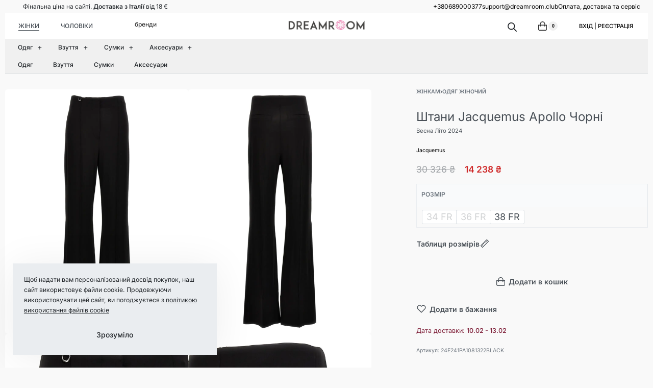

--- FILE ---
content_type: text/html; charset=UTF-8
request_url: https://dreamroom.ua/product/shtany-jacquemus-apollo-chorni/
body_size: 65632
content:
<!DOCTYPE html><html lang="uk" data-df  data-container="1605" data-xl="2" data-admin-bar="0" prefix="og: https://ogp.me/ns#" class="elementor-kit-164532"><head><meta charset="UTF-8"><meta name="viewport" content="width=device-width, initial-scale=1"><link rel="profile" href="//gmpg.org/xfn/11"><link rel="pingback" href="https://dreamroom.ua/xmlrpc.php">
 <script data-cfasync="false" data-pagespeed-no-defer>var gtm4wp_datalayer_name = "dataLayer";
	var dataLayer = dataLayer || [];
	const gtm4wp_use_sku_instead = 0;
	const gtm4wp_currency = 'UAH';
	const gtm4wp_product_per_impression = 10;
	const gtm4wp_clear_ecommerce = false;
	const gtm4wp_datalayer_max_timeout = 2000;

	const gtm4wp_scrollerscript_debugmode         = false;
	const gtm4wp_scrollerscript_callbacktime      = 100;
	const gtm4wp_scrollerscript_readerlocation    = 150;
	const gtm4wp_scrollerscript_contentelementid  = "content";
	const gtm4wp_scrollerscript_scannertime       = 60;</script> <title>Штани Jacquemus Apollo Чорні (24E241PA1081322BLACK) купити у Dreamroom Boutique</title><meta name="description" content="Колекція Весна Літо 2024. Доставка . Штани Jacquemus Apollo Чорні. Широкий вибір в категоріях Жінкам, Одяг жіночий, Штани ✓ Dreamroom Boutique"/><meta name="robots" content="follow, index, max-snippet:-1, max-video-preview:-1, max-image-preview:large"/><link rel="canonical" href="https://dreamroom.ua/product/shtany-jacquemus-apollo-chorni/" /><meta property="og:locale" content="uk_UA" /><meta property="og:type" content="product" /><meta property="og:title" content="Штани Jacquemus Apollo Чорні (24E241PA1081322BLACK) купити у Dreamroom Boutique" /><meta property="og:description" content="Колекція Весна Літо 2024. Доставка . Штани Jacquemus Apollo Чорні. Широкий вибір в категоріях Жінкам, Одяг жіночий, Штани ✓ Dreamroom Boutique" /><meta property="og:url" content="https://dreamroom.ua/product/shtany-jacquemus-apollo-chorni/" /><meta property="og:site_name" content="Dreamroom Boutique" /><meta property="og:updated_time" content="2026-01-31T14:40:36+02:00" /><meta property="og:image" content="https://dreamroom.ua/wp-content/uploads/2024/09/24e241pa1081322black_01_m_2024-03-13t09-33-47.633z.webp" /><meta property="og:image:secure_url" content="https://dreamroom.ua/wp-content/uploads/2024/09/24e241pa1081322black_01_m_2024-03-13t09-33-47.633z.webp" /><meta property="og:image:width" content="1199" /><meta property="og:image:height" content="1600" /><meta property="og:image:alt" content="&#039;Apollo&#039; trousers JACQUEMUS Black" /><meta property="og:image:type" content="image/jpeg" /><meta property="product:brand" content="Jacquemus" /><meta property="product:availability" content="instock" /><meta name="twitter:card" content="summary_large_image" /><meta name="twitter:title" content="Штани Jacquemus Apollo Чорні (24E241PA1081322BLACK) купити у Dreamroom Boutique" /><meta name="twitter:description" content="Колекція Весна Літо 2024. Доставка . Штани Jacquemus Apollo Чорні. Широкий вибір в категоріях Жінкам, Одяг жіночий, Штани ✓ Dreamroom Boutique" /><meta name="twitter:image" content="https://dreamroom.ua/wp-content/uploads/2024/09/24e241pa1081322black_01_m_2024-03-13t09-33-47.633z.webp" /><meta name="twitter:label1" content="Ціна" /><meta name="twitter:data1" content="14 238&nbsp;₴" /><meta name="twitter:label2" content="Доступність" /><meta name="twitter:data2" content="Є в наявності" /> <script type="application/ld+json" class="rank-math-schema">{"@context":"https://schema.org","@graph":[{"@type":"Place","@id":"https://dreamroom.ua/#place","address":{"@type":"PostalAddress","streetAddress":"\u0431\u0443\u043b\u044c\u0432\u0430\u0440 \u0412\u0430\u0446\u043b\u0430\u0432\u0430 \u0413\u0430\u0432\u0435\u043b\u0430 8","addressLocality":"\u043c. \u041a\u0438\u0457\u0432","postalCode":"03124","addressCountry":"\u0423\u043a\u0440\u0430\u0457\u043d\u0430"}},{"@type":["Store","Organization"],"@id":"https://dreamroom.ua/#organization","name":"Dreamroom Boutique","url":"https://dreamroom.ua","email":"support@dreamroom.club","address":{"@type":"PostalAddress","streetAddress":"\u0431\u0443\u043b\u044c\u0432\u0430\u0440 \u0412\u0430\u0446\u043b\u0430\u0432\u0430 \u0413\u0430\u0432\u0435\u043b\u0430 8","addressLocality":"\u043c. \u041a\u0438\u0457\u0432","postalCode":"03124","addressCountry":"\u0423\u043a\u0440\u0430\u0457\u043d\u0430"},"logo":{"@type":"ImageObject","@id":"https://dreamroom.ua/#logo","url":"https://dreamroom.ua/wp-content/uploads/2023/09/dreamroom-boutique1-1-white-social.png","contentUrl":"https://dreamroom.ua/wp-content/uploads/2023/09/dreamroom-boutique1-1-white-social.png","caption":"Dreamroom Boutique","inLanguage":"uk","width":"818","height":"818"},"openingHours":["Monday,Tuesday,Wednesday,Thursday,Friday,Saturday,Sunday 10:00-19:00"],"description":"Dreamroom Boutique \u2013 \u0446\u0435 \u0431\u0440\u0435\u043d\u0434\u043e\u0432\u0438\u0439 \u0431\u0443\u0442\u0456\u043a, \u044f\u043a\u0438\u0439 \u0432\u0456\u0434\u043e\u043c\u0438\u0439 \u0441\u0432\u043e\u0454\u044e \u0432\u0438\u0448\u0443\u043a\u0430\u043d\u0456\u0441\u0442\u044e, \u043a\u043e\u043c\u0444\u043e\u0440\u0442\u043e\u043c \u0456 \u044f\u043a\u0456\u0441\u0442\u044e. \u041c\u0438 \u0441\u043f\u0435\u0446\u0456\u0430\u043b\u0456\u0437\u0443\u0454\u043c\u043e\u0441\u044f \u043d\u0430 \u043f\u0440\u043e\u0434\u0430\u0436\u0443 \u0431\u0440\u0435\u043d\u0434\u043e\u0432\u043e\u0433\u043e \u043e\u0434\u044f\u0433\u0443, \u0432\u0437\u0443\u0442\u0442\u044f \u0442\u0430 \u0441\u0443\u043c\u043e\u043a. \u041d\u0430\u0448\u0456 \u043a\u043e\u043b\u0435\u043a\u0446\u0456\u0457 \u0432\u043a\u043b\u044e\u0447\u0430\u044e\u0442\u044c \u0435\u043a\u043b\u0435\u043a\u0442\u0438\u0447\u043d\u0438\u0439 \u0442\u0430 \u043e\u0440\u0438\u0433\u0456\u043d\u0430\u043b\u044c\u043d\u0438\u0439 \u0441\u0442\u0438\u043b\u044c, \u0430 \u0442\u0430\u043a\u043e\u0436 \u043a\u043b\u0430\u0441\u0438\u0447\u043d\u0456 \u0440\u0435\u0447\u0456, \u0449\u043e \u0437\u0430\u0432\u0436\u0434\u0438 \u0430\u043a\u0442\u0443\u0430\u043b\u044c\u043d\u0456.\r\nDreamroom Boutique \u043f\u0440\u043e\u043f\u043e\u043d\u0443\u0454 \u0448\u0438\u0440\u043e\u043a\u0438\u0439 \u0430\u0441\u043e\u0440\u0442\u0438\u043c\u0435\u043d\u0442 \u0431\u0440\u0435\u043d\u0434\u043e\u0432\u043e\u0433\u043e \u043e\u0434\u044f\u0433\u0443, \u0432\u0437\u0443\u0442\u0442\u044f \u0442\u0430 \u0441\u0443\u043c\u043e\u043a. \u041c\u0438 \u0441\u043f\u0456\u0432\u043f\u0440\u0430\u0446\u044e\u0454\u043c\u043e \u0437 \u0432\u0456\u0434\u043e\u043c\u0438\u043c\u0438 \u0431\u0440\u0435\u043d\u0434\u0430\u043c\u0438, \u0442\u0430\u043a\u0438\u043c\u0438 \u044f\u043a Guess, Pinko, Coach, Prada, Liu Jo, Miu Miu \u0442\u0430 Fendi. \u041d\u0430\u0448\u0456 \u043a\u043e\u043b\u0435\u043a\u0446\u0456\u0457 \u0432\u043a\u043b\u044e\u0447\u0430\u044e\u0442\u044c \u0435\u043a\u043b\u0435\u043a\u0442\u0438\u0447\u043d\u0438\u0439 \u0442\u0430 \u043e\u0440\u0438\u0433\u0456\u043d\u0430\u043b\u044c\u043d\u0438\u0439 \u0441\u0442\u0438\u043b\u044c, \u0430 \u0442\u0430\u043a\u043e\u0436 \u043a\u043b\u0430\u0441\u0438\u0447\u043d\u0456 \u0440\u0435\u0447\u0456, \u0449\u043e \u0437\u0430\u0432\u0436\u0434\u0438 \u0430\u043a\u0442\u0443\u0430\u043b\u044c\u043d\u0456.\r\n\u041d\u0430\u0448\u0456 \u043a\u043b\u0456\u0454\u043d\u0442\u0438 \u2013 \u0446\u0435 \u0436\u0456\u043d\u043a\u0438, \u044f\u043a\u0456 \u0446\u0456\u043d\u0443\u044e\u0442\u044c \u0432\u0438\u0448\u0443\u043a\u0430\u043d\u0456\u0441\u0442\u044c \u0456 \u0445\u043e\u0447\u0443\u0442\u044c \u0432\u0438\u0433\u043b\u044f\u0434\u0430\u0442\u0438 \u0441\u0442\u0438\u043b\u044c\u043d\u043e \u0442\u0430 \u0432\u043f\u0435\u0432\u043d\u0435\u043d\u043e. \u0412\u043e\u043d\u0438 \u043f\u0440\u0430\u0433\u043d\u0443\u0442\u044c \u0432\u0456\u0434\u0447\u0443\u0432\u0430\u0442\u0438 \u0441\u0435\u0431\u0435 \u043e\u0441\u043e\u0431\u043b\u0438\u0432\u043e\u044e, \u043d\u0435\u0437\u0430\u043b\u0435\u0436\u043d\u043e \u0432\u0456\u0434 \u043e\u0431\u0441\u0442\u0430\u0432\u0438\u043d. Dreamroom Boutique \u0434\u043e\u043f\u043e\u043c\u0430\u0433\u0430\u0454 \u043a\u043e\u0436\u043d\u0456\u0439 \u0436\u0456\u043d\u0446\u0456 \u0432\u0456\u0434\u0447\u0443\u0442\u0438 \u0441\u0435\u0431\u0435 \u043e\u0441\u043e\u0431\u043b\u0438\u0432\u043e\u044e \u0442\u0430 \u0432\u043f\u0435\u0432\u043d\u0435\u043d\u043e\u044e, \u043d\u0430\u0434\u0430\u044e\u0447\u0438 \u0434\u043e\u0441\u0442\u0443\u043f \u0434\u043e \u043d\u0430\u0439\u043d\u043e\u0432\u0456\u0448\u0438\u0445 \u0442\u0440\u0435\u043d\u0434\u0456\u0432 \u0437\u0430 \u0434\u043e\u0441\u0442\u0443\u043f\u043d\u0438\u043c\u0438 \u0446\u0456\u043d\u0430\u043c\u0438.","foundingDate":"depavel","location":{"@id":"https://dreamroom.ua/#place"},"image":{"@id":"https://dreamroom.ua/#logo"},"telephone":"+38-068-900-0377"},{"@type":"WebSite","@id":"https://dreamroom.ua/#website","url":"https://dreamroom.ua","name":"Dreamroom Boutique","alternateName":"Dreamroom","publisher":{"@id":"https://dreamroom.ua/#organization"},"inLanguage":"uk"},{"@type":"ImageObject","@id":"https://dreamroom.ua/wp-content/uploads/2024/09/24e241pa1081322black_01_m_2024-03-13t09-33-47.633z.webp","url":"https://dreamroom.ua/wp-content/uploads/2024/09/24e241pa1081322black_01_m_2024-03-13t09-33-47.633z.webp","width":"1199","height":"1600","caption":"'Apollo' trousers JACQUEMUS Black","inLanguage":"uk"},{"@type":"BreadcrumbList","@id":"https://dreamroom.ua/product/shtany-jacquemus-apollo-chorni/#breadcrumb","itemListElement":[{"@type":"ListItem","position":"1","item":{"@id":"https://dreamroom.ua","name":"\u0413\u043e\u043b\u043e\u0432\u043d\u0430"}},{"@type":"ListItem","position":"2","item":{"@id":"https://dreamroom.ua/cat/zhinkam/","name":"\u0416\u0456\u043d\u043a\u0430\u043c"}},{"@type":"ListItem","position":"3","item":{"@id":"https://dreamroom.ua/product/shtany-jacquemus-apollo-chorni/","name":"\u0428\u0442\u0430\u043d\u0438 Jacquemus Apollo \u0427\u043e\u0440\u043d\u0456"}}]},{"@type":"WebPage","@id":"https://dreamroom.ua/product/shtany-jacquemus-apollo-chorni/#webpage","url":"https://dreamroom.ua/product/shtany-jacquemus-apollo-chorni/","name":"\u0428\u0442\u0430\u043d\u0438 Jacquemus Apollo \u0427\u043e\u0440\u043d\u0456 (24E241PA1081322BLACK) \u043a\u0443\u043f\u0438\u0442\u0438 \u0443 Dreamroom Boutique","datePublished":"2024-03-22T07:57:17+02:00","dateModified":"2026-01-31T14:40:36+02:00","isPartOf":{"@id":"https://dreamroom.ua/#website"},"primaryImageOfPage":{"@id":"https://dreamroom.ua/wp-content/uploads/2024/09/24e241pa1081322black_01_m_2024-03-13t09-33-47.633z.webp"},"inLanguage":"uk","breadcrumb":{"@id":"https://dreamroom.ua/product/shtany-jacquemus-apollo-chorni/#breadcrumb"}},{"@type":"ProductGroup","brand":{"@type":"Brand","name":"Jacquemus"},"name":"\u0428\u0442\u0430\u043d\u0438 Jacquemus Apollo \u0427\u043e\u0440\u043d\u0456","description":"\u0415\u043b\u0435\u0433\u0430\u043d\u0442\u043d\u0456 \u0436\u0456\u043d\u043e\u0447\u0456 \u0448\u0442\u0430\u043d\u0438 Jacquemus \u043c\u043e\u0434\u0435\u043b\u0456 'Apollo' \u0432 \u0447\u043e\u0440\u043d\u043e\u043c\u0443 \u043a\u043e\u043b\u044c\u043e\u0440\u0456 \u0432\u0438\u0433\u043e\u0442\u043e\u0432\u043b\u0435\u043d\u0456 \u0437 \u0435\u043b\u0430\u0441\u0442\u0438\u0447\u043d\u043e\u0457 \u0442\u043a\u0430\u043d\u0438\u043d\u0438. \u0412\u0438\u0441\u043e\u043a\u0430 \u0442\u0430\u043b\u0456\u044f, \u0432\u0443\u0437\u044c\u043a\u0438\u0439 \u043a\u0440\u0456\u0439 \u0437 \u0440\u043e\u0437\u0448\u0438\u0440\u0435\u043d\u0438\u043c\u0438 \u043d\u0438\u0437\u0430\u043c\u0438 \u0448\u0442\u0430\u043d\u0438\u043d. \u0417\u0430\u0441\u0442\u0456\u0431\u0430\u044e\u0442\u044c\u0441\u044f \u043d\u0430 \u0431\u043b\u0438\u0441\u043a\u0430\u0432\u043a\u0443, \u0433\u0430\u0447\u043e\u043a \u0442\u0430 \u043a\u043d\u043e\u043f\u043a\u0443. \u0421\u043a\u043b\u0430\u0434: 75% \u0430\u0446\u0435\u0442\u0430\u0442\u0443, 20% \u043f\u043e\u043b\u0456\u0430\u043c\u0456\u0434\u0443, 5% \u0435\u043b\u0430\u0441\u0442\u0430\u043d\u0443.","sku":"24E241PA1081322BLACK","category":["\u0416\u0456\u043d\u043a\u0430\u043c","\u041e\u0434\u044f\u0433 \u0436\u0456\u043d\u043e\u0447\u0438\u0439","\u0428\u0442\u0430\u043d\u0438"],"mainEntityOfPage":{"@id":"https://dreamroom.ua/product/shtany-jacquemus-apollo-chorni/#webpage"},"image":{"@id":"https://dreamroom.ua/wp-content/uploads/2024/09/24e241pa1081322black_01_m_2024-03-13t09-33-47.633z.webp"},"color":"\u0427\u043e\u0440\u043d\u0438\u0439","additionalProperty":[{"@type":"PropertyValue","name":"pa_stat","value":"\u0436\u0456\u043d\u043e\u0447\u0456"},{"@type":"PropertyValue","name":"\u043c\u0430\u0442\u0435\u0440\u0456\u0430\u043b","value":"75% acetate 20% polyamide 5% elastane"},{"@type":"PropertyValue","name":"pa_brand","value":"Jacquemus"},{"@type":"PropertyValue","name":"\u043f\u0430\u0440\u0430\u043c\u0435\u0442\u0440\u0438","value":"True to size fit\nFrench size"},{"@type":"PropertyValue","name":"pa_sizetype","value":"Abb.to donna FR"},{"@type":"PropertyValue","name":"Product category (path)","value":"\u0416\u0456\u043d\u043a\u0430\u043c &gt; \u041e\u0434\u044f\u0433 \u0436\u0456\u043d\u043e\u0447\u0438\u0439 &gt; \u0428\u0442\u0430\u043d\u0438"}],"itemCondition":"https://schema.org/NewCondition","material":"75% acetate 20% polyamide 5% elastane","productGroupID":"24E241PA1081322BLACK","variesBy":["https://schema.org/size"],"hasVariant":[{"@type":"Product","name":"\u0428\u0442\u0430\u043d\u0438 Jacquemus Apollo \u0427\u043e\u0440\u043d\u0456 - 38 FR","image":"https://dreamroom.ua/wp-content/uploads/2024/09/24e241pa1081322black_01_m_2024-03-13t09-33-47.633z.webp","size":"38 FR","color":"\u0427\u043e\u0440\u043d\u0438\u0439","material":"75% acetate 20% polyamide 5% elastane","offers":{"@type":"Offer","availability":"https://schema.org/InStock","url":"https://dreamroom.ua/product/shtany-jacquemus-apollo-chorni/?attribute_pa_size=38-fr","itemCondition":"https://schema.org/NewCondition","price":"14253","priceCurrency":"UAH","seller":{"@id":"https://dreamroom.ua/#organization"},"hasMerchantReturnPolicy":{"@type":"MerchantReturnPolicy","applicableCountry":"UA","returnPolicyCountry":"UA","returnPolicyCategory":"https://schema.org/MerchantReturnNotPermitted"},"shippingDetails":{"@type":"OfferShippingDetails","shippingDestination":{"@type":"DefinedRegion","addressCountry":"UA"},"deliveryTime":{"@type":"ShippingDeliveryTime","handlingTime":{"@type":"QuantitativeValue","minValue":"0","maxValue":"2","unitCode":"DAY"},"transitTime":{"@type":"QuantitativeValue","minValue":"5","maxValue":"10","unitCode":"DAY"}}}}}],"@id":"https://dreamroom.ua/product/shtany-jacquemus-apollo-chorni/#richSnippet"}]}</script> <link rel='dns-prefetch' href='//www.googletagmanager.com' /><link rel='dns-prefetch' href='//accounts.google.com' /><link rel='dns-prefetch' href='//apis.google.com' /><link rel='dns-prefetch' href='//ssl.gstatic.com' /><link rel='dns-prefetch' href='//static.cloudflareinsights.com' /><link rel='preconnect' href='https://www.googletagmanager.com' /><link rel='preconnect' href='https://accounts.google.com' /><link rel='preconnect' href='https://apis.google.com' /><link rel='preconnect' href='https://ssl.gstatic.com' /><link rel='preconnect' href='https://static.cloudflareinsights.com' /><style id="litespeed-ccss">.dgwt-wcas-search-wrapp{position:relative;line-height:100%;display:block;color:#444;min-width:230px;width:100%;text-align:left;margin:0 auto;-webkit-box-sizing:border-box;-moz-box-sizing:border-box;box-sizing:border-box}.dgwt-wcas-search-wrapp *{-webkit-box-sizing:border-box;-moz-box-sizing:border-box;box-sizing:border-box}.dgwt-wcas-search-form{margin:0;padding:0;width:100%}input[type=search].dgwt-wcas-search-input{-webkit-box-shadow:none;box-shadow:none;margin:0;-webkit-appearance:textfield;text-align:left}[type=search].dgwt-wcas-search-input::-ms-clear{display:none}[type=search].dgwt-wcas-search-input::-webkit-search-decoration{-webkit-appearance:none}[type=search].dgwt-wcas-search-input::-webkit-search-cancel-button{display:none}.dgwt-wcas-layout-icon .dgwt-wcas-icon-preloader,.dgwt-wcas-search-icon-arrow,.dgwt-wcas-style-pirx .dgwt-wcas-sf-wrapp button.dgwt-wcas-search-submit:before{display:none}button.dgwt-wcas-search-submit{position:relative}.dgwt-wcas-ico-magnifier{bottom:0;left:0;margin:auto;position:absolute;right:0;top:0;height:65%;display:block}.dgwt-wcas-preloader{height:100%;position:absolute;right:0;top:0;width:40px;z-index:-1;background-repeat:no-repeat;background-position:right 15px center;background-size:auto 44%}.dgwt-wcas-voice-search{position:absolute;right:0;top:0;height:100%;width:40px;z-index:1;opacity:.5;align-items:center;justify-content:center;display:none}.dgwt-wcas-loader-circular{height:24px;width:24px;-webkit-animation:2s linear infinite rotate;-moz-animation:2s linear infinite rotate;animation:2s linear infinite rotate}.dgwt-wcas-loader-circular-path{fill:#fff0;stroke-linecap:round;stroke-width:4px;stroke-dasharray:1,200;stroke-dashoffset:0;-webkit-transform-origin:50% 50%;-moz-transform-origin:50% 50%;-ms-transform-origin:50% 50%;transform-origin:50% 50%;-webkit-animation:1s ease-in-out infinite dash;-moz-animation:1s ease-in-out infinite dash;animation:1s ease-in-out infinite dash;stroke:#ddd}@-webkit-keyframes rotate{100%{-webkit-transform:rotate(360deg);transform:rotate(360deg)}}@-moz-keyframes rotate{100%{-moz-transform:rotate(360deg);transform:rotate(360deg)}}@keyframes rotate{100%{-webkit-transform:rotate(360deg);-moz-transform:rotate(360deg);transform:rotate(360deg)}}@-webkit-keyframes dash{0%{stroke-dasharray:1,200;stroke-dashoffset:0}50%{stroke-dasharray:89,200;stroke-dashoffset:-35px}100%{stroke-dasharray:89,200;stroke-dashoffset:-124px}}@-moz-keyframes dash{0%{stroke-dasharray:1,200;stroke-dashoffset:0}50%{stroke-dasharray:89,200;stroke-dashoffset:-35px}100%{stroke-dasharray:89,200;stroke-dashoffset:-124px}}@keyframes dash{0%{stroke-dasharray:1,200;stroke-dashoffset:0}50%{stroke-dasharray:89,200;stroke-dashoffset:-35px}100%{stroke-dasharray:89,200;stroke-dashoffset:-124px}}.screen-reader-text{clip:rect(1px,1px,1px,1px);height:1px;overflow:hidden;position:absolute!important;width:1px}.dgwt-wcas-sf-wrapp:after,.dgwt-wcas-sf-wrapp:before{content:"";display:table}.dgwt-wcas-sf-wrapp:after{clear:both}.dgwt-wcas-sf-wrapp{zoom:1;width:100%;max-width:100vw;margin:0;position:relative;background:0 0}.dgwt-wcas-sf-wrapp input[type=search].dgwt-wcas-search-input{width:100%;height:40px;font-size:14px;line-height:100%;padding:10px 15px;margin:0;background:#fff;border:1px solid #ddd;border-radius:3px;-webkit-border-radius:3px;-webkit-appearance:none;box-sizing:border-box}.dgwt-wcas-sf-wrapp input[type=search].dgwt-wcas-search-input::-webkit-input-placeholder{color:#999;font-weight:400;font-style:italic;line-height:normal}.dgwt-wcas-sf-wrapp input[type=search].dgwt-wcas-search-input:-moz-placeholder{color:#999;font-weight:400;font-style:italic;line-height:normal}.dgwt-wcas-sf-wrapp input[type=search].dgwt-wcas-search-input::-moz-placeholder{color:#999;font-weight:400;font-style:italic;line-height:normal}.dgwt-wcas-sf-wrapp input[type=search].dgwt-wcas-search-input:-ms-input-placeholder{color:#999;font-weight:400;font-style:italic;line-height:normal}.dgwt-wcas-sf-wrapp button.dgwt-wcas-search-submit{overflow:visible;position:absolute;border:0;padding:0 15px;margin:0;height:40px;min-width:50px;width:auto;line-height:100%;min-height:100%;right:0;left:auto;top:0;bottom:auto;color:#fff;text-transform:uppercase;background-color:#333;border-radius:0 2px 2px 0;-webkit-border-radius:0 2px 2px 0;text-shadow:0-1px 0 rgb(0 0 0/.3);-webkit-box-shadow:none;box-shadow:none;-webkit-appearance:none}.dgwt-wcas-sf-wrapp .dgwt-wcas-search-submit:before{content:"";position:absolute;border-width:8px 8px 8px 0;border-style:solid solid solid none;border-color:#fff0 #333;top:12px;left:-6px}.dgwt-wcas-sf-wrapp .dgwt-wcas-search-submit::-moz-focus-inner{border:0;padding:0}.dgwt-wcas-ico-magnifier,.dgwt-wcas-ico-magnifier-handler,html:not(.dgwt-wcas-overlay-mobile-on) .dgwt-wcas-search-wrapp.dgwt-wcas-layout-icon{max-width:20px}.dgwt-wcas-has-submit .dgwt-wcas-search-submit svg path{fill:#fff}.dgwt-wcas-search-wrapp.dgwt-wcas-layout-icon{min-width:unset}.dgwt-wcas-icon-preloader{margin:auto;position:absolute;top:0;left:0;bottom:0;right:0}html:not(.dgwt-wcas-overlay-mobile-on) .dgwt-wcas-search-wrapp.dgwt-wcas-layout-icon .dgwt-wcas-search-form{opacity:0;display:none;position:absolute;left:0;top:calc(100% + 8px);min-width:500px;z-index:1000}.dgwt-wcas-search-icon{width:20px;height:auto;display:block}.dgwt-wcas-ico-magnifier-handler{margin-bottom:-.2em;width:100%}.dgwt-wcas-style-pirx .dgwt-wcas-sf-wrapp{background:#fff;padding:10px;border-radius:10px}.dgwt-wcas-style-pirx .dgwt-wcas-sf-wrapp input[type=search].dgwt-wcas-search-input{padding:13px 24px 13px 48px;line-height:24px;font-size:17px;border:2px solid #fff0;border-radius:30px;height:auto;font-family:Roboto,sans-serif;background-color:#eee}.dgwt-wcas-style-pirx .dgwt-wcas-sf-wrapp button.dgwt-wcas-search-submit{background:0 0;border-radius:100%;border:0;display:flex;align-items:center;justify-content:center;padding:0;margin:0;position:absolute;min-height:33px;min-width:33px;height:33px;width:33px;left:23px;top:21px}.dgwt-wcas-style-pirx .dgwt-wcas-sf-wrapp button.dgwt-wcas-search-submit svg{width:18px;height:18px}.dgwt-wcas-style-pirx .dgwt-wcas-preloader{margin-right:35px}.dgwt-wcas-style-pirx.dgwt-wcas-has-submit .dgwt-wcas-search-submit svg path{fill:#111}.dgwt-wcas-style-pirx .dgwt-wcas-voice-search{right:20px;top:1px;opacity:1}.dgwt-wcas-style-pirx.dgwt-wcas-style-pirx-compact .dgwt-wcas-sf-wrapp{background:0 0;padding:4px;border-radius:10px 10px 0 0}.dgwt-wcas-style-pirx.dgwt-wcas-style-pirx-compact .dgwt-wcas-sf-wrapp input[type=search].dgwt-wcas-search-input{padding-top:10px;padding-bottom:10px;line-height:normal;font-size:14px}.dgwt-wcas-style-pirx.dgwt-wcas-style-pirx-compact .dgwt-wcas-sf-wrapp button.dgwt-wcas-search-submit{left:15px;top:7px}html:not(.dgwt-wcas-overlay-mobile-on) .dgwt-wcas-style-pirx.dgwt-wcas-style-pirx-compact .dgwt-wcas-sf-wrapp input[type=search].dgwt-wcas-search-input{background:#fff;box-shadow:0 0 0 1px #eee}:root{--drbw-radius:16px;--drbw-radius-sm:12px;--drbw-border:rgba(15, 23, 42, 0.10);--drbw-border-soft:rgba(15, 23, 42, 0.06);--drbw-bg:#ffffff;--drbw-bg-soft:rgba(15, 23, 42, 0.03);--drbw-text:#0b0f18;--drbw-text-muted:rgba(11, 15, 24, 0.62);--drbw-gap:14px;--drbw-chip-pad-y:8px;--drbw-chip-pad-x:12px}:root{--direction-multiplier:1}.screen-reader-text{height:1px;margin:-1px;overflow:hidden;padding:0;position:absolute;top:-10000em;width:1px;clip:rect(0,0,0,0);border:0}.elementor *,.elementor :after,.elementor :before{box-sizing:border-box}.elementor a{box-shadow:none;text-decoration:none}.elementor img{border:none;border-radius:0;box-shadow:none;height:auto;max-width:100%}.elementor .elementor-background-overlay{inset:0;position:absolute}.elementor-widget-wrap .elementor-element.elementor-widget__width-auto{max-width:100%}.elementor-element{--flex-direction:initial;--flex-wrap:initial;--justify-content:initial;--align-items:initial;--align-content:initial;--gap:initial;--flex-basis:initial;--flex-grow:initial;--flex-shrink:initial;--order:initial;--align-self:initial;align-self:var(--align-self);flex-basis:var(--flex-basis);flex-grow:var(--flex-grow);flex-shrink:var(--flex-shrink);order:var(--order)}.elementor-element:where(.e-con-full,.elementor-widget){align-content:var(--align-content);align-items:var(--align-items);flex-direction:var(--flex-direction);flex-wrap:var(--flex-wrap);gap:var(--row-gap) var(--column-gap);justify-content:var(--justify-content)}.elementor-align-center{text-align:center}.elementor-align-left{text-align:left}.elementor-align-center .elementor-button,.elementor-align-left .elementor-button{width:auto}@media (max-width:1024px){.elementor-tablet-align-center{text-align:center}}@media (max-width:767px){.elementor-mobile-align-center{text-align:center}}:root{--page-title-display:block}h1.entry-title{display:var(--page-title-display)}.elementor-section{position:relative}.elementor-section .elementor-container{display:flex;margin-left:auto;margin-right:auto;position:relative}@media (max-width:1024px){.elementor-section .elementor-container{flex-wrap:wrap}}.elementor-section.elementor-section-boxed>.elementor-container{max-width:1140px}.elementor-section.elementor-section-items-middle>.elementor-container{align-items:center}.elementor-widget-wrap{align-content:flex-start;flex-wrap:wrap;position:relative;width:100%}.elementor:not(.elementor-bc-flex-widget) .elementor-widget-wrap{display:flex}.elementor-widget-wrap>.elementor-element{width:100%}.elementor-widget{position:relative}.elementor-widget:not(:last-child){margin-bottom:var(--kit-widget-spacing,20px)}.elementor-widget:not(:last-child).elementor-widget__width-auto{margin-bottom:0}.elementor-column{display:flex;min-height:1px;position:relative}.elementor-column-gap-default>.elementor-column>.elementor-element-populated{padding:10px}@media (min-width:768px){.elementor-column.elementor-col-33{width:33.333%}.elementor-column.elementor-col-50{width:50%}.elementor-column.elementor-col-100{width:100%}}@media (max-width:767px){.elementor-column{width:100%}}@media (prefers-reduced-motion:no-preference){html{scroll-behavior:smooth}}.elementor-heading-title{line-height:1;margin:0;padding:0}.elementor-button{background-color:#69727d;border-radius:3px;color:#fff;display:inline-block;font-size:15px;line-height:1;padding:12px 24px;fill:#fff;text-align:center}.elementor-button:visited{color:#fff}.elementor-button-content-wrapper{display:flex;flex-direction:row;gap:5px;justify-content:center}.elementor-button-icon{align-items:center;display:flex}.elementor-button-icon svg{height:auto;width:1em}.elementor-button-icon .e-font-icon-svg{height:1em}.elementor-button-text{display:inline-block}.elementor-button.elementor-size-md{border-radius:4px;font-size:16px;padding:15px 30px}.elementor-button span{text-decoration:inherit}@media (max-width:767px){.elementor .elementor-hidden-mobile,.elementor .elementor-hidden-phone{display:none}}@media (min-width:768px) and (max-width:1024px){.elementor .elementor-hidden-tablet{display:none}}@media (min-width:1025px) and (max-width:99999px){.elementor .elementor-hidden-desktop{display:none}}:root{--zero-px:0px;--primary-ff:"Helvetica Neue",Helvetica,Arial,sans-serif;--secondary-ff:var(--primary-ff);--body-font-family:var(--primary-ff);--body-font-size:15px;--font-weight-bold:600;--h-text-transform:uppercase;--system-font:-apple-system,BlinkMacSystemFont,"Segoe UI",Roboto,"Helvetica Neue",Arial,"Noto Sans",sans-serif,"Apple Color Emoji","Segoe UI Emoji","Segoe UI Symbol","Noto Color Emoji";--h1-font-size:2rem;--h2-font-size:1.5rem;--h3-font-size:1.25rem;--h4-font-size:1rem;--body-bg-color:HSL(var(--neutral-0));--body-color:HSL(var(--neutral-7));--link-color:HSL(var(--neutral-10));--accent-color:HSL(var(--neutral-8));--accent-text-color:HSL(var(--neutral-0));--header-default--height:150px;--container-max-width:1440px;--half-gutter-size:15px;--main-gutter-size:var(--half-gutter-size);--content-padding-top:3.125rem;--content-padding-bottom:5.625rem;--admin-bar:46px;--site-width:100vw;--sidebar-size:27%;--sidebar-margin:2%;--neutral-hue:210;--neutral-0:var(--neutral-hue),var(--nst, 0%),100%;--neutral-1:var(--neutral-hue),var(--nst, 17%),98%;--neutral-2:var(--neutral-hue),var(--nst, 16%),93%;--neutral-3:var(--neutral-hue),var(--nst, 14%),89%;--neutral-4:var(--neutral-hue),var(--nst, 14%),83%;--neutral-5:var(--neutral-hue),var(--nst, 11%),71%;--neutral-6:var(--neutral-hue),var(--nst, 7%),46%;--neutral-7:var(--neutral-hue),var(--nst, 9%),31%;--neutral-8:var(--neutral-hue),var(--nst, 10%),23%;--neutral-9:var(--neutral-hue),var(--nst, 11%),15%;--neutral-10:var(--neutral-hue),var(--nst, 0%),0%}@media (min-width:1025px){:root{--site-width:calc(100vw - var(--scrollbar-width, 0px))}}@media (min-width:1025px) and (max-width:1440px) and (min-height:480px) and (max-height:768px){:root{--full-vp-height:780px}}:root[data-admin-bar="0"]{--admin-bar:var(--zero-px)}@media (min-width:768px){:root{--body-font-size:16px;--h1-font-size:3rem;--h2-font-size:2rem;--h3-font-size:1.5rem;--h4-font-size:1.25rem;--admin-bar:32px}}@media (max-width:1024px){:root{--sidebar-size:38%;--sidebar-margin:0%}}*,::after,::before{box-sizing:border-box}html{-webkit-text-size-adjust:100%;font-size:var(--body-font-size,16px)}body{margin:0;font-family:var(--body-font-family);font-size:var(--body-font-size);font-weight:var(--body-font-weight,400);line-height:var(--body-line-height,1.7);color:var(--body-color);text-align:start;background-color:var(--body-bg-color);background-image:var(--body-bg-image,none);background-repeat:var(--body-bg-repeat,repeat);background-attachment:var(--body-bg-attachment,scroll);background-position:var(--body-bg-posx,50%) var(--body-bg-posy,50%);background-size:var(--body-bg-size,auto);overflow-y:scroll}h1,h3{margin-top:0;margin-bottom:1.375rem;text-rendering:optimizeSpeed;word-break:break-word;font-family:inherit;font-weight:var(--font-weight-bold);line-height:1.2;color:inherit}h1{font-size:var(--h1-font-size)}h3{font-size:var(--h3-font-size)}p{margin-top:0;margin-bottom:var(--paragraph-spacing,1.25rem)}strong{font-weight:var(--font-weight-bold)}a{color:var(--link-color);text-decoration:none}figure{margin:0 0 1rem}img,svg{vertical-align:middle}form{margin-bottom:0}label{display:inline-block;margin-bottom:.5rem}button{border-radius:0}button,input,select{margin:0;font-family:inherit;line-height:inherit;font-size:1em;vertical-align:baseline}button,input{overflow:visible}select{text-indent:.3125rem}[type=submit],button{-webkit-appearance:button}input[type=email],input[type=password],input[type=search],input[type=text],select{outline:0;display:block;width:100%;height:var(--inp-h,calc(2.5625rem + 2px));padding:var(--inp-p,.625rem .8125rem);font-size:var(--inp-fz,.875rem);font-weight:var(--inp-fw,400);line-height:var(--inp-lh,1.5);color:var(--inp-c,HSL(var(--neutral-7)));background-color:var(--inp-bgc,HSL(var(--neutral-0)));background-clip:padding-box;border:var(--inp-bw,1px) var(--inp-bs,solid) var(--inp-bc,HSL(var(--neutral-4)));border-radius:var(--inp-br,2px)}input[type=checkbox]{margin-right:.375rem}[type=search]{-webkit-appearance:none}[type=search]::-webkit-search-decoration{-webkit-appearance:none}ul ul{margin-bottom:0}ul{margin:1.25rem 0;padding:0 0 0 1.875rem}ul li ul{list-style-type:circle}nav ul{list-style:none;list-style-image:none}li>ul{margin:0}table{border-collapse:collapse;border-spacing:0;vertical-align:middle;width:100%;margin:0 0 1.5625rem}th{border:0;padding:.5rem .625rem;text-align:inherit}td{padding:.5rem .75rem}tbody tr{border:1px solid HSL(var(--neutral-2))}tbody th{background:HSL(var(--neutral-1))}tbody td,tbody th{border-right:1px solid HSL(var(--neutral-2))}.btn,button,button[type=submit]{display:var(--btn-dsp,inline-flex);border-radius:var(--btn-br,initial);display:inline-flex;align-items:center;justify-content:center;font-weight:var(--font-weight-bold);color:var(--body-color);text-align:center;vertical-align:middle;background-color:#fff0;border:1px solid #fff0;padding:0;font-size:1rem;line-height:1.5}.rey-siteWrapper{position:relative;min-height:calc(100vh - var(--admin-bar));overflow:var(--site-wrapper-overflow,hidden)}@media (min-width:1025px){.rey-siteWrapper{padding-top:var(--page-padding-top,var(--zero-px));padding-right:var(--page-padding-right,var(--zero-px));padding-bottom:var(--page-padding-bottom,var(--zero-px));padding-left:var(--page-padding-left,var(--zero-px))}}.rey-siteContainer{padding-top:1.875rem;padding-bottom:3.125rem;padding-right:var(--main-gutter-size);padding-left:var(--main-gutter-size);width:100%;margin-right:auto;margin-left:auto;max-width:var(--container-max-width)}@media (min-width:1025px){[data-xl="2"] .rey-siteContainer{padding-top:var(--content-padding-top);padding-bottom:var(--content-padding-bottom);padding-right:calc(var(--content-padding-right,0px) + var(--main-gutter-size));padding-left:calc(var(--content-padding-left,0px) + var(--main-gutter-size))}}.rey-siteRow{display:flex;flex-wrap:wrap}.rey-siteMain{position:relative;width:100%;flex:0 1 100%;max-width:100%}.screen-reader-text{clip:rect(1px,1px,1px,1px);position:absolute!important;height:1px;width:1px;overflow:hidden}[data-lazy-hidden]{display:none}[data-transparent]{opacity:0}[data-abs]{--i-pos:absolute;position:absolute;top:0;left:0;z-index:0}.btn:is(.btn-primary,.btn-secondary,.btn-primary-outline,.btn-secondary-outline,.btn-simple,.btn-line,.btn-line-active,.btn-dash,.btn-dash-line,.btn-underline-1,.btn-underline-2),.woocommerce .button,:is(.elementor-button-primary,.elementor-button-secondary,.elementor-button-primary-outline,.elementor-button-secondary-outline,.elementor-button-simple,.elementor-button-underline-hover,.elementor-button-underline,.elementor-button-dashed,.elementor-button-underline-1,.elementor-button-underline-2) .elementor-button{position:var(--btn-pos,relative);display:var(--btn-dsp,inline-flex);font-size:var(--btn-font-size,15px);font-weight:var(--btn-fw,600);color:var(--btn-color,var(--link-color));background-color:var(--btn-bg-color,transparent);text-transform:var(--btn-ttr,initial);letter-spacing:var(--btn-lts,initial);border:var(--btn-bd-w,0) var(--btn-bs-s,solid) var(--btn-bd-c,transparent);padding:var(--btn-padding,0);line-height:var(--btn-lh,1);border-radius:var(--btn-br,0);text-decoration:var(--btn-td,none);text-align:center;align-items:center;justify-content:center}.elementor-button-primary .elementor-button{--btn-color:var(--accent-text-color);--btn-bg-color:var(--accent-color);--btn-padding:0.75em 1.25em;--btn-bd-w:1px;--btn-lh:var(--btn-fw, 400);--btn-lh:1.2;--btn-br:2px}.btn.btn-primary-outline{--btn-color:var(--accent-color);--btn-bg-color:transparent;--btn-br:2px;--btn-bd-c:currentColor;--btn-bd-w:1px;--btn-padding:0.75em 1.25em;--btn-fw:400;--btn-lh:1.2;--btn-ttr:uppercase}.elementor-button-simple .elementor-button{--btn-ttr:uppercase;--btn-color:currentColor}.btn.btn-line,.elementor-button-underline-hover .elementor-button{--btn-ttr:uppercase;--btn-color:currentColor;position:relative;--btn-padding:0 0 5px}.btn.btn-line:after,.elementor-button-underline-hover .elementor-button:after{content:"";position:absolute;display:block;opacity:var(--btn-line-o,1);width:var(--btn-line-w,100%);height:var(--btn-line-size,2px);bottom:var(--btn-line-b,0);top:var(--btn-line-t,initial);background-color:var(--btn-line-bgc,currentColor);transform:var(--btn-line-tr,scaleX(0));transform-origin:center var(--btn-line-to-x,right);right:var(--btn-line-r,initial);inset-inline-start:var(--btn-line-l,initial)}.btn.btn-line-active{--btn-line-tr:scaleX(1)}.btn.btn-line-active{--btn-ttr:uppercase;--btn-color:currentColor;position:relative;--btn-padding:0 0 5px}.btn.btn-line-active:after{content:"";position:absolute;display:block;opacity:var(--btn-line-o,1);width:var(--btn-line-w,100%);height:var(--btn-line-size,2px);bottom:var(--btn-line-b,0);top:var(--btn-line-t,initial);background-color:var(--btn-line-bgc,currentColor);transform:var(--btn-line-tr,scaleX(0));transform-origin:center var(--btn-line-to-x,right);right:var(--btn-line-r,initial);inset-inline-start:var(--btn-line-l,initial)}.btn:is(.btn-primary,.btn-secondary,.btn-primary-outline,.btn-secondary-outline,.btn-simple,.btn-line,.btn-line-active){--btn-font-size:0.8125rem}.btn-line+.btn-line{margin-left:.9375rem}.rey-siteHeader{position:var(--hdr-p,relative);top:var(--hdr-t,initial);color:var(--header-text-color,HSL(var(--neutral-9)));background-color:var(--header-bgcolor,transparent);box-shadow:var(--hdr-bs,initial)}.splide__track{overflow:hidden}.splide__list{display:-webkit-box;display:-ms-flexbox;display:flex}.splide__slide{width:100%;-ms-flex-negative:0;flex-shrink:0;z-index:var(--sps-z,0)}.splide,.splide__track,.splide__list,.splide__slide{height:100%}.rey-siteLogo a{display:block}.rey-siteLogo .custom-logo{display:var(--logo-ds,inline-block);height:auto;width:var(--logo--width,auto);max-width:var(--logo--max-width,150px);min-width:var(--logo--min-width,40px);max-height:var(--logo--max-height,initial)}.rey-siteLogo .custom-logo:not(:only-of-type){display:none}@media (min-width:1025px){.rey-siteLogo .custom-logo:not(:only-of-type){display:inline-block}.rey-siteLogo .rey-mobileLogo{display:none}}.rey-headerIcon{margin-inline-start:var(--hi-m,initial)}@media (max-width:767px){.rey-headerIcon svg{overflow:visible}}.rey-headerIcon-btn{font-size:var(--hib-fz,.875rem);display:var(--hib-d,flex);text-transform:var(--hib-ttr,uppercase);color:var(--hib-c,inherit);position:var(--hib-p,relative);flex-wrap:var(--hib-fw,initial);z-index:var(--hib-z,initial)}.rey-headerIcon-icon{position:relative;font-size:var(--icon-size,1.25rem);display:var(--hicon-d,block)}.rey-headerIcon-icon .rey-icon{font-size:inherit;display:var(--hibi-d,block)}.rey-headerIcon-btnText{display:var(--hibt-d,none);flex:var(--hibt-f,initial);align-items:center;justify-content:center;order:var(--hibt-o,initial);gap:.2em;font-size:.8rem;line-height:1;margin-left:var(--hibt-ml,initial);margin-right:var(--hibt-mr,var(--text-distance,.5em));margin-top:var(--hibt-mt,initial)}@media (min-width:1025px){.rey-headerIcon-btnText{--hibt-d:flex}}.rey-headerIcon-counter{--loader-d:none;font-family:var(--system-font,sans-serif);font-size:var(--hibtc-fz,8px);line-height:1;position:relative;top:var(--hibtc-t,initial);display:inline-flex;align-items:center;justify-content:center;align-self:var(--hibtc-as,initial)}.rey-icon{font-size:var(--i-fz,1rem);height:1em;width:1em;display:var(--i-ds,inline-block);fill:currentColor;position:var(--i-pos,relative);vertical-align:middle;top:var(--i-top,initial);transform:var(--i-tr,initial)}.rey-icon+span{display:inline-block;vertical-align:middle;margin-inline-start:var(--i-gap,.5em)}.btn .rey-icon,button .rey-icon{--i-fz:1em}.rey-mainNavigation{--logo-mb:0.9375rem;position:relative;flex-grow:var(--nav-fg,initial);padding-left:var(--nav-pl,initial);padding-right:var(--nav-pr,initial)}.rey-mainMenu{list-style:none;margin:0;padding:0}.rey-mainMenu a{text-decoration:none}.rey-mainMenu>.menu-item>a{position:relative;color:inherit;display:inline-block;padding:0;font-size:.875rem;font-weight:500}.rey-mainMenu .menu-item-has-children{--padding-factor:1.5;--distance-factor:0.55;--indicator-distance:Max( var(--indicator-padding, 12px), 16px );position:relative}.rey-mainNavigation.rey-mainNavigation--desktop{display:var(--nav-breakpoint-desktop,flex)}.rey-mainMenu--desktop{display:inline-flex;gap:calc(var(--header-nav-x-spacing,1rem)*2)}.rey-mainMenu--desktop .menu-item-has-children>a>span{position:relative;display:inline-block}.rey-mega-gs{display:none}.rey-siteHeader:is(.header-pos--absolute,.header-pos--fixed){left:0;z-index:990;width:100%}.rey-siteHeader:is(.header-pos--absolute,.header-pos--fixed)+.rey-siteHeader-helper{height:var(--header-default--height)}.rey-siteHeader.header-pos--fixed{--hdr-p:fixed;--hdr-t:var(--admin-bar)}.rey-breadcrumbs{font-size:var(--breadcrumbs-fz,.875rem);margin:var(--breadcrumbs-m,1.25rem 0);padding:0;display:-webkit-box;display:-ms-flexbox;display:flex;-webkit-box-align:center;-ms-flex-align:center;align-items:center;-ms-flex-wrap:wrap;flex-wrap:wrap;gap:1em}.rey-breadcrumbs-item,.rey-breadcrumbs-del{margin:0}.single-product .rey-breadcrumbs-del:nth-last-of-type(1){display:none}.single-product .rey-breadcrumbs-del:nth-last-of-type(1)+.rey-breadcrumbs-item{display:none}.rey-swatches form.cart :is(th,td){padding:0}.rey-swatches form.cart :is(th.label,td.label){width:var(--vari-attr-label-w,120px);-ms-flex-negative:0;flex-shrink:0;line-height:1;--tb-cell-pb:0px}.rey-swatches.rey-swatches--stretch-labels{--vari-attr-label-w:100%}.rey-swatchList{display:-webkit-box;display:-ms-flexbox;display:flex;-ms-flex-wrap:wrap;flex-wrap:wrap;margin-bottom:var(--list-spacing,var(--components-spacing,15px));gap:var(--item-spacing,10px);-webkit-box-pack:var(--components-align,start);-ms-flex-pack:var(--components-align,start);justify-content:var(--components-align,start)}@media (min-width:1025px){.rey-swatchList{--vari-attr-label-w:80px}}.rey-cookieNotice{--cookie-distance:0;color:var(--cookie-text-color,HSL(var(--neutral-9)));background:var(--cookie-bg-color,HSL(var(--neutral-2)));-webkit-box-shadow:var(--b-shadow-1);box-shadow:var(--b-shadow-1);position:fixed;text-align:start;bottom:var(--cookie-distance);left:-100vw;font-size:.75rem;font-weight:400;max-width:100%;display:-webkit-box;display:-ms-flexbox;display:flex;-webkit-box-orient:vertical;-webkit-box-direction:normal;-ms-flex-direction:column;flex-direction:column;margin:0;padding:.9375rem;z-index:1060;overflow:hidden;opacity:0;-webkit-transform:translateY(50px);transform:translateY(50px);width:calc(100vw - var(--cookie-distance)*2)}aside.rey-cookieNotice a,aside.rey-cookieNotice .btn{color:inherit}@media (min-width:768px){.rey-cookieNotice{font-size:.875rem;padding:1.5625rem;--cookie-distance:25px;width:400px}}.rey-cookieNotice .rey-cookieNotice-text{margin-bottom:.9375rem}@media (min-width:768px){.rey-cookieNotice .rey-cookieNotice-text{margin-bottom:1.5625rem}}.rey-cookieNotice .btn{line-height:1;font-weight:500;padding-top:.75rem;padding-bottom:.75rem}@media (min-width:768px){.rey-cookieNotice .btn{padding-top:.625rem;padding-bottom:.625rem}}:root{--woocommerce-summary-size:36%;--woocommerce-products-gutter:15px;--woocommerce-products-gutter-topFactor:1.3;--woocommerce-discount-color:var(--colors-red);--woocommerce-swatches-width:15px;--woocommerce-swatches-height:15px;--woocommerce-swatches-padding:1px;--woocommerce-grid-columns:4;--woocommerce-gallery-thumbs-size:90px;--woocommerce-fullscreen-top-padding:calc(90px + var(--content-padding-top));--header-cart-width:var(--side-panels-mobile-width, 100vw);--woocommerce-form-comp-heights:40px;--woocommerce-product-thumbs-radius:0px;--woocommerce-product-img-radius:0px}@media (min-width:768px) and (max-width:1024px){:root{--woocommerce-grid-columns:3}}@media (max-width:767px){:root{--woocommerce-grid-columns:2}}@media (min-width:768px){:root{--woocommerce-products-gutter:30px;--header-cart-width:470px}}@media (min-width:1025px){:root{--woocommerce-form-comp-heights:45px;--woocommerce-products-gutter-topFactor:1.6}}.woocommerce img{height:auto;max-width:100%}@media (min-width:768px){.woocommerce .rey-siteContainer{--sidebar-size:var(--woocommerce-sidebar-size, 16%);--sidebar-margin:var(--woocommerce-sidebar-margin, 2%)}}.woocommerce .button{--btn-font-size:13px;--btn-color:var(--accent-text-color);--btn-bg-color:var(--accent-color);--btn-padding:0.75em 1.25em;--btn-bd-w:1px;--btn-lh:var(--btn-fw, 400);--btn-lh:1.2;--btn-br:2px;--btn-color:HSL(var(--neutral-8));--btn-bg-color:HSL(var(--neutral-2));--btn-ttr:uppercase;--btn-lts:0.5px;--btn-padding:0.75em 1.25rem}.woocommerce .button.alt{--btn-color:var(--accent-text-color);--btn-bg-color:var(--accent-color, HSL(var(--neutral-9)))}:is(.woocommerce .button:disabled,.woocommerce .button.disabled,.woocommerce .button:disabled[disabled]){opacity:.8}.quantity .qty{text-align:center;min-width:5rem}.pswp{display:none}.single-product .rey-siteContainer{--default-top-pdp:var(--main-gutter-size);padding-top:var(--woocommerce-pdp-top,var(--default-top-pdp))}@media (min-width:1025px){.single-product .rey-siteContainer{--default-top-pdp:calc(var(--main-gutter-size) * 2)}}div.product{position:relative}div.product div.summary{position:relative;width:100%;margin-bottom:var(--woocommerce-summary-mb,50px);-ms-flex-item-align:var(--woocommerce-summary-align-self,initial);align-self:var(--woocommerce-summary-align-self,initial);background-color:var(--woocommerce-summary-bgcolor,transparent);padding:var(--woocommerce-summary-padding,0);-webkit-box-flex:0;-ms-flex:0 0 100%;flex:0 0 100%;max-width:100%}@media (min-width:1025px){div.product div.summary{-webkit-box-flex:0;-ms-flex:0 0 var(--woocommerce-summary-size);flex:0 0 var(--woocommerce-summary-size);max-width:var(--woocommerce-summary-size)}}@media (min-width:1025px){.rey-productSummary{display:-webkit-box;display:-ms-flexbox;display:flex;-webkit-box-pack:justify;-ms-flex-pack:justify;justify-content:space-between}}.rey-innerSummary{position:relative}@media (min-width:768px){.single-skin--default .rey-siteContainer{--sidebar-size:var(--woocommerce-pp-sidebar-size, 16%);--sidebar-margin:var(--woocommerce-pp-sidebar-margin, 2%)}}.pdp--default.rey-product{--woocommerce-summary-align-self:flex-start}.pdp--default .rey-innerSummary>*:last-child{margin-bottom:0}.elementor[data-disable-padding] :is(.elementor-top-section,.e-con){--main-gutter-size:0px}.elementor-heading-title{padding:0;margin:0;line-height:1}.elementor-button{font-weight:var(--btn-fw,500)}.elementor-button.elementor-size-md{--btn-font-size:16px;--btn-padding:15px 30px}.elementor-widget-button:is(.elementor-button-underline-hover,.elementor-button-underline,.elementor-button-underline-1,.elementor-button-underline-2) .elementor-button{background-color:var(--btn-bg-color,transparent);padding:0 0 .45em}.elementor-widget-button .elementor-button-content-wrapper{-webkit-box-align:center;-ms-flex-align:center;align-items:center}.elementor-section{display:-webkit-box;display:-ms-flexbox;display:flex;-webkit-box-pack:center;-ms-flex-pack:center;justify-content:center}.elementor-section .elementor-container{--col-gap:calc(2 * var(--half-gutter-size));-webkit-box-flex:1;-ms-flex:1;flex:1;width:100%}.elementor-section .elementor-column{padding-left:var(--column-dir-left,var(--col-gap));padding-right:var(--column-dir-right,0)}.elementor-section .elementor-column>.elementor-element-populated{padding:0}.elementor-column-gap-no{--half-gutter-size:var(--zero-px)}.elementor-column-gap-default{--half-gutter-size:15px}:is(.rey-pbTemplate--gs-hfc,.rey-pageCover,.rey-siteHeader--custom,.rey-siteFooter--custom,.rey-noSp) .elementor-top-section.elementor-section-boxed>.elementor-container{--ec-max-width:calc(var(--container-max-width) - (var(--main-gutter-size) * 2));--ec-gap:var(--col-gap);max-width:calc(var(--container-max-width) + var(--col-gap) - var(--main-gutter-size)*2)}.elementor-section .elementor-container{margin-left:var(--section-container-dir-left,calc(-1 * var(--col-gap)));margin-right:var(--section-container-dir-right,0)}.elementor-section.elementor-section-boxed>.elementor-container{max-width:calc(var(--container-max-width) + var(--col-gap))}.elementor-section.elementor-section-boxed>.elementor-container{max-width:var(--boxed-max-width,var(--container-max-width))}.rey-flexWrap>.elementor-container{-ms-flex-wrap:wrap;flex-wrap:wrap}.elementor-top-section{margin-right:var(--main-gutter-size);margin-left:var(--main-gutter-size)}:is(.rey-pbTemplate--gs-hfc,.rey-pageCover,.rey-siteHeader--custom,.rey-siteFooter--custom,.rey-noSp) .elementor-top-section{padding-right:var(--main-gutter-size);padding-left:var(--main-gutter-size);margin-left:0;margin-right:0}.rey-textScroller-items p:last-child{margin-bottom:0}.reyEl-menu-navWrapper{overflow:var(--mn-wr-ov,initial)}.reyEl-menu-nav{list-style:none;margin:0;padding:var(--mn-p,0);display:-webkit-box;display:-ms-flexbox;display:flex;-ms-flex-wrap:var(--mn-fw,wrap);flex-wrap:var(--mn-fw,wrap);-webkit-box-orient:vertical;-webkit-box-direction:normal;-ms-flex-direction:var(--mn-fd,initial);flex-direction:var(--mn-fd,initial);-webkit-column-gap:var(--distance,0);-moz-column-gap:var(--distance,0);column-gap:var(--distance,0)}.reyEl-menu-nav .sub-menu{list-style:none;padding-left:1.2em;padding-right:1.2em}.reyEl-menu-nav a{display:var(--mn-d,inline-flex);position:relative}.reyEl-menu-nav a span{white-space:var(--mn-sp-ws,initial)}.reyEl-menu--horizontal{--distance:0.5em;--mn-fd:row;--mn-d:flex}.rey-toggleBoxes{display:-webkit-box;display:-ms-flexbox;display:flex;-ms-flex-wrap:wrap;flex-wrap:wrap;-webkit-box-orient:vertical;-webkit-box-direction:normal;-ms-flex-direction:var(--tgb-fd,initial);flex-direction:var(--tgb-fd,initial);gap:var(--tgb-gap,15px)}.rey-toggleBox{border-style:solid;border-width:var(--tgbx-bw,0);-webkit-box-flex:var(--tgbx-f,0 0 auto);-ms-flex:var(--tgbx-f,0 0 auto);flex:var(--tgbx-f,0 0 auto);position:var(--tgbx-ps,initial);padding:var(--tgbx-p,initial);color:var(--tgbx-c,initial);display:var(--tgbx-d,initial);-webkit-box-orient:vertical;-webkit-box-direction:normal;-ms-flex-direction:var(--tgbx-fd,initial);flex-direction:var(--tgbx-fd,initial);-webkit-box-align:var(--tgbx-ai,initial);-ms-flex-align:var(--tgbx-ai,initial);align-items:var(--tgbx-ai,initial);gap:var(--tgbx-gap,initial);background-color:var(--tgbx-bgc,initial)}.rey-toggleBoxes--default{--tgbx-gap:0.5em}.rey-toggleBoxes--default .rey-toggleBox{--tgbx-ps:relative;--tgbx-c:inherit;--tgbx-d:inline-flex;--tgbx-ai:center}.rey-toggleBoxes--default .rey-toggleBox-text-main{font-size:1rem}.rey-tabs-section>.elementor-container{-ms-flex-wrap:wrap;flex-wrap:wrap;position:relative}.rey-tabs-section>.elementor-container>:is(.elementor-column,.e-con){--content-width:100%;--stb-t:0;width:100%!important;margin-bottom:var(--stb-mb,initial);visibility:var(--stb-v,hidden);opacity:var(--stb-o,0);position:var(--stb-p,absolute);top:var(--stb-l,var(--padding-top,0));left:var(--stb-t,var(--padding-left,0));-webkit-transform:var(--stb-tr,initial);transform:var(--stb-tr,initial)}.__hamburger{position:relative;color:inherit}.__hamburger:before{content:"";position:absolute;left:-.3rem;top:-.3rem;width:calc(100% + .6rem);height:calc(100% + .6rem)}.__hamburger .__bars{display:flex;flex-direction:column;margin-top:calc(-1*var(--hbg-bars-distance,4px))}.__hamburger span{display:var(--hbg-bars-d,block);overflow:hidden;width:var(--hbg-bars-width,20px);height:var(--hbg-bars-thick,2px);border-radius:var(--hbg-bars-roundness,4px);background-color:currentColor;transform-origin:var(--hbg-bars-tro,100% 50%);transform:var(--hbg-bars-tr,scaleX(1));margin-top:var(--hbg-bars-distance,4px)}.__hamburger span:nth-child(2){width:var(--hbg-bars-w2,var(--hbg-bars-width,20px));transform:var(--hbg-bars-tr2,var(--hbg-bars-tr,scaleX(1)))}.__hamburger span:nth-child(3){--hbg-bars-d:var(--hbg-bars-d3, block);width:var(--hbg-bars-w3,var(--hbg-bars-width,20px))}.__hamburger .rey-icon-close{--stroke-width:16px;opacity:0;position:absolute;top:calc(50% - .5em);left:calc(50% - .5em);transform:rotate(45deg);font-size:.8em}.woocommerce-product-gallery{--thumbs-distance:10px;--loader-color:rgba(0,0,0,0.5);--loader-height:2px;--loader-width:50px;--loader-o:0.5;--img-bg:HSL(var(--neutral-1));--loader-hidden:0;--loader-visible:0.5;--thumbs-radius:Max(calc(var(--woocommerce-product-img-radius) / 3), 2px);position:relative;opacity:1!important;width:100%;margin-bottom:var(--pdp-gallery-mb,50px);display:var(--pdp-gallery-display,flex);-webkit-box-flex:0;-ms-flex:0 0 var(--pdp-gallery-size,100%);flex:0 0 var(--pdp-gallery-size,100%);max-width:var(--pdp-gallery-size,100%);-ms-flex-wrap:var(--pdp-gallery-w,wrap);flex-wrap:var(--pdp-gallery-w,wrap);-webkit-box-ordinal-group:var(--pdp-gallery-order,initial);-ms-flex-order:var(--pdp-gallery-order,initial);order:var(--pdp-gallery-order,initial);-ms-flex-item-align:start;align-self:flex-start}@media (min-width:1025px){.woocommerce-product-gallery{--pdp-gallery-img-mb:20px;--pdp-gallery-size:calc(100% - (var(--woocommerce-summary-size) + var(--woocommerce-summary-margin, 7%)));--thumbs-distance:20px;--thumbs-fit:contain}}.woocommerce-product-gallery img{display:block;width:100%;height:auto;-webkit-box-shadow:none;box-shadow:none}.woocommerce-product-gallery .__topWrapper{position:relative;-webkit-box-flex:1;-ms-flex:1 0 100%;flex:1 0 100%;width:100%}.woocommerce-product-gallery[data-columns="4"]{--thumbs-cols:var(--woocommerce-prod-gallery-thumbs-count, 4)}@media (max-width:1024px){.woocommerce-product-gallery[data-columns]{--thumbs-cols:4}.woocommerce-product-gallery[data-columns] [data-count="4"]{--thumbs-offset:0px}}.woocommerce-product-gallery__wrapper{display:-webkit-box;display:-ms-flexbox;display:flex;-ms-flex-wrap:nowrap;flex-wrap:nowrap;margin:var(--pdp-gallery-wrapper-m,0);padding:var(--pdp-gallery-wrapper-p,0);position:relative;opacity:var(--pdp-gallery-wrapper-o,1);-webkit-box-flex:1;-ms-flex:1 0 100%;flex:1 0 100%;height:var(--main-height,auto);background-color:rgb(0 0 0/.01);background-color:HSL(var(--neutral-1));border:var(--pdp-gallery-wrapper-border,none);border-radius:var(--pdp-gallery-wrapper-border-radius,0);overflow:hidden;overflow-x:auto;overflow-behavior:contain;overscroll-behavior-x:none;scroll-behavior:smooth;-ms-scroll-snap-type:x mandatory;scroll-snap-type:x mandatory;-ms-overflow-style:none;scrollbar-width:none}.woocommerce-product-gallery__wrapper::-webkit-scrollbar{display:none}@media (min-width:1025px){.woocommerce-product-gallery__wrapper{-ms-flex-wrap:wrap;flex-wrap:wrap;background-color:#fff0}}.woocommerce-product-gallery__image{margin-bottom:var(--pdp-gallery-img-mb,0);position:relative;width:calc(100% - var(--item-image-peek, 0px));-webkit-box-flex:0;-ms-flex:0 0 calc(100% - var(--item-image-peek, 0px));flex:0 0 calc(100% - var(--item-image-peek, 0px));scroll-snap-align:var(--item-image-snap-align,center);overflow:hidden;border-radius:var(--woocommerce-product-img-radius)}.woocommerce-product-gallery__image a{display:block;height:100%;position:relative;z-index:0}@media (min-width:1025px){.woocommerce-product-gallery__image a{background-color:var(--img-bg,transparent)}}.woocommerce-product-gallery__image .__img{opacity:1;background-color:HSL(var(--neutral-0))}.woocommerce-product-gallery__image .__img{z-index:1;position:relative}.woocommerce-product-gallery__image[data-image-loaded]{--loading-image-o:1}.__thumbs-wrapper{display:none;margin-top:var(--thumbs-distance);-webkit-box-flex:1;-ms-flex:1;flex:1}@media (min-width:1025px){.__thumbs-wrapper{--nav-threshold:calc( var(--thumbs-arr-size) + var(--thumbs-distance) );max-width:calc(var(--woocommerce-gallery-thumbs-size)*var(--thumbs-cols) + var(--thumbs-distance)*(var(--thumbs-cols) - 1) + var(--nav-threshold, 0px))}}.__thumbs-wrapper .__thumbs-track{display:-webkit-box;display:-ms-flexbox;display:flex;gap:var(--thumbs-distance);-webkit-box-align:start;-ms-flex-align:start;align-items:flex-start;width:100%;overflow:hidden;overflow-x:auto;overflow-behavior:contain;-webkit-overflow-scrolling:touch;overflow-scrolling:touch;overscroll-behavior-x:none;scroll-behavior:smooth;-ms-scroll-snap-type:x proximity;scroll-snap-type:x proximity}@media (min-width:1025px){.__thumbs-wrapper .__thumbs-track{-ms-overflow-style:none;scrollbar-width:none}.__thumbs-wrapper .__thumbs-track::-webkit-scrollbar{display:none}}.__thumbs-wrapper .__thumbItem{--loader-width:30px;--loader-o:0.2;-webkit-box-flex:0;-ms-flex-positive:0;flex-grow:0;-ms-flex-negative:0;flex-shrink:0;scroll-snap-align:start;position:relative;border-radius:var(--thumbs-radius);overflow:hidden;border:0;-ms-flex-preferred-size:calc((100% - var(--thumbs-offset, calc(var(--thumbs-distance) * 2)) - (var(--thumbs-cols) - 1)*var(--thumbs-distance))/var(--thumbs-cols));flex-basis:calc((100% - var(--thumbs-offset, calc(var(--thumbs-distance) * 2)) - (var(--thumbs-cols) - 1)*var(--thumbs-distance))/var(--thumbs-cols));background-color:HSL(var(--neutral-1))}@media (min-width:1025px){.__thumbs-wrapper .__thumbItem{-ms-flex-preferred-size:var(--woocommerce-gallery-thumbs-size);flex-basis:var(--woocommerce-gallery-thumbs-size)}}.__thumbs-wrapper .__thumbItem:before{content:"";width:100%;height:0;padding-bottom:100%;z-index:1;position:relative;border-radius:var(--thumbs-radius);opacity:0;-webkit-box-shadow:inset 0 0 0 var(--nav-item-bs,1px) currentColor;box-shadow:inset 0 0 0 var(--nav-item-bs,1px) currentColor}.__thumbs-wrapper .__thumbItem .woocommerce-product-gallery__mobile-img{width:100%;height:100%;position:absolute;top:0;left:0;min-height:var(--woocommerce-gallery-thumbs-size);-o-object-fit:var(--thumbs-fit,cover);object-fit:var(--thumbs-fit,cover)}.__thumbs-wrapper .__thumbs-arr{display:none}.__counter-wrapper{display:-webkit-box;display:-ms-flexbox;display:flex;-webkit-box-align:center;-ms-flex-align:center;align-items:center;-webkit-box-pack:center;-ms-flex-pack:center;justify-content:center;position:absolute;inset-inline-start:var(--pdpbtn-spacing,20px);top:var(--pdpbtn-spacing,20px);font-size:11px;font-weight:500;-webkit-backdrop-filter:blur(6px);backdrop-filter:blur(6px);border-radius:.3125rem;padding:.2em .7em;background:rgb(0 0 0/.1);color:#000;gap:3px}:root{--pdp-gallery-grid-pattern-gap:8px;--pdp-gallery-grid-pattern-fill-gaps:1}@media (min-width:1025px){.woocommerce-product-gallery--grid-pattern{--pdp-gallery-img-mb:0}.woocommerce-product-gallery--grid-pattern .woocommerce-product-gallery__wrapper{display:-webkit-box;display:-ms-flexbox;display:flex;gap:var(--pdp-gallery-grid-pattern-gap);-ms-flex-item-align:start;align-self:flex-start;-ms-flex-wrap:wrap;flex-wrap:wrap}.woocommerce-product-gallery--grid-pattern .woocommerce-product-gallery__image{-webkit-box-flex:var(--pdp-gallery-grid-pattern-fill-gaps,1);-ms-flex-positive:var(--pdp-gallery-grid-pattern-fill-gaps,1);flex-grow:var(--pdp-gallery-grid-pattern-fill-gaps,1);-ms-flex-negative:0;flex-shrink:0;-ms-flex-preferred-size:calc(100%/var(--basis, 1) - var(--pdp-gallery-grid-pattern-gap)*(var(--basis, 1) - 1)/var(--basis, 1));flex-basis:calc(100%/var(--basis, 1) - var(--pdp-gallery-grid-pattern-gap)*(var(--basis, 1) - 1)/var(--basis, 1))}}.rey-sizeGuide-btn{display:-webkit-inline-box;display:-ms-inline-flexbox;display:inline-flex;-ms-flex-item-align:center;align-self:center;gap:.5em}.rey-sizeGuide-btn[data-position=before_atc]{margin-bottom:var(--summary-spacing,20px)}.rey-summaryAcc{margin-bottom:var(--summary-spacing,20px)}.rey-summaryAcc .rey-summaryAcc-item{border-bottom:1px solid HSL(var(--neutral-3))}.rey-summaryAcc .rey-summaryAcc-item>.__inner{padding-top:10px;padding-bottom:20px}.rey-summaryAcc .rey-summaryAcc-item>.__inner>*:last-child{margin-bottom:0}.rey-summaryAcc-tabList{list-style:none;margin:0;padding:0;display:-webkit-box;display:-ms-flexbox;display:flex;-webkit-box-align:center;-ms-flex-align:center;align-items:center;-webkit-box-pack:start;-ms-flex-pack:start;justify-content:flex-start;border-bottom:2px solid HSL(var(--neutral-2))}.rey-summaryAcc-tabList a{font-size:.8125rem;font-weight:var(--font-weight-bold);padding:.8em 1.1em;text-transform:var(--h-text-transform);position:relative;text-decoration:none;display:block;opacity:.7}.reyEl-menu[data-vsubmenus] .rey-navEl{display:block}.reyEl-menu[data-vsubmenus] .menu-item-has-children>a{--icon-ds:flex;position:relative}.reyEl-menu[data-vsubmenus] .sub-menu{display:none;-webkit-padding-start:var(--submenus-start-distance,1.2em);padding-inline-start:var(--submenus-start-distance,1.2em);-webkit-padding-end:0;padding-inline-end:0}.reyEl-menu[data-vsubmenus][data-indicator] .menu-item-has-children>a{padding-right:calc(var(--indicator-size, 20px)*var(--indicator-width, 2.3))}:root{--link-color-hover:HSL(var(--neutral-8));--accent-hover-color:HSL(var(--neutral-9));--accent-text-hover-color:var(--accent-text-color);--colors-green:#7ad03a;--colors-red:#cf2929;--colors-orange:#ffba00;--colors-blue:#2ea2cc;--easeoutcubic:cubic-bezier(0.215, 0.61, 0.355, 1);--easeoutexpo:cubic-bezier(0.19, 1, 0.22, 1);--b-shadow-1:0 5px 80px rgba(0, 0, 0, 0.07);--b-shadow-2:0 0.9px 2.7px -20px rgba(0, 0, 0, 0.162),0 3.1px 8.9px -20px rgba(0, 0, 0, 0.238),0 14px 40px -20px rgba(0, 0, 0, 0.4);--b-shadow-3:0 3.9px 5.3px rgba(0, 0, 0, 0.044),0 13px 17.9px rgba(0, 0, 0, 0.066),0 58px 80px rgba(0, 0, 0, 0.11);--b-shadow-4:0 1.9px 2.5px rgba(0, 0, 0, 0.02),0 4.5px 6.1px rgba(0, 0, 0, 0.028),0 8.5px 11.5px rgba(0, 0, 0, 0.035),0 15.2px 20.5px rgba(0, 0, 0, 0.042),0 28.4px 38.4px rgba(0, 0, 0, 0.05),0 68px 92px rgba(0, 0, 0, 0.07);--b-shadow-5:0 2.6px 3.6px rgba(0, 0, 0, 0.052),0 7.3px 10px rgba(0, 0, 0, 0.075),0 17.5px 24.1px rgba(0, 0, 0, 0.098),0 58px 80px rgba(0, 0, 0, 0.15)}i{font-style:italic}::-webkit-file-upload-button{font:inherit;-webkit-appearance:button}:is(.btn,button,input[type=submit],input[type=reset],input[type=button]):is(.disabled,:disabled){opacity:.65}.clearfix::after{display:block;clear:both;content:""}.rey-siteContent::after{display:block;clear:both;content:""}.rey-lineLoader{--loader-color:var(--body-color, rey-neutral-color(9));position:var(--loader-ps,absolute);display:var(--loader-d,block);width:var(--loader-width,100px);height:var(--loader-height,3px);top:var(--loader-top,calc(50% - var(--loader-height,3px)/ 2));left:var(--loader-left,calc(50% - var(--loader-width,100px)/ 2));color:var(--loader-color,inherit);opacity:var(--loader-o,1)}.rey-lineLoader:after{content:"";width:100%;height:100%;display:block;background-color:var(--line-loader-color,currentColor);animation:dashanim-active-trscale var(--anim-d,1s) var(--easeoutcubic,ease-out) infinite}:is(.rey-brandLink,.rey-productCategories){font-size:.625rem;font-weight:var(--font-weight-bold);line-height:1;text-transform:var(--h-text-transform);display:-webkit-box;display:-ms-flexbox;display:flex;-ms-flex-wrap:wrap;flex-wrap:wrap;gap:.8em}:is(.rey-brandLink,.rey-productCategories) a{opacity:var(--brand-op,.5);color:var(--brand-col,HSL(var(--neutral-6)))}:root{--pdp-carousels-side-spacing:1;--pdp-carousels-side-spacing-size:50px}:is(.rey-stickyContent,.rey-siteHeader,.rey-pbTemplate--gs-header) .elementor-button{color:var(--header-text-color,var(--btn-color,initial))}:root{--header-fixed-shrank-shadow:rgba(0, 0, 0, 0.1) 0px 5px 16px 0px;--header-fixed-shrank-speed:.3s;--header-fixed-shrank-speed-out:.12s;--header-fixed-scroll-speed:.3s;--header-fixed-scroll-speed-out:.12s}.rey-siteHeader.header-pos--fixed .hide-on-scroll{min-height:0}.rey-siteHeader.header-pos--fixed .hide-on-scroll.elementor-top-section{-webkit-backface-visibility:hidden}.elementor-section-content-middle>.elementor-container{-webkit-box-align:center;-ms-flex-align:center;align-items:center}.splide{position:relative;visibility:visible;outline:none;width:100%}.splide__track{position:relative;z-index:0;overflow:hidden;width:100%;height:var(--spt-h,initial)}.splide__list{margin:0!important;padding:0!important;height:100%;display:var(--spl-d,flex);-webkit-backface-visibility:hidden;backface-visibility:hidden}.splide__slide{outline:none;-ms-flex-negative:0;flex-shrink:0;white-space:normal;-webkit-touch-callout:none;width:100%;z-index:var(--sps-z,initial);opacity:var(--sps-o,initial);height:var(--sps-h,initial);position:var(--sps-ps,initial);-webkit-transform:var(--sps-tr,initial);transform:var(--sps-tr,initial)}.rey-textScroller{--arrow-distance:1em;position:relative}.rey-textScroller .rey-textScroller-item{display:block}.rey-searchPanel:before{content:"";position:absolute;top:0;left:0;width:100%;height:1px;opacity:.05;-webkit-filter:invert(100%);filter:invert(100%);background-color:var(--search-bg-color,HSL(var(--neutral-0)))}.rey-searchPanel label,.rey-searchPanel .rey-searchPanel__suggestionsTitle{font-size:.8125rem;text-transform:var(--h-text-transform);opacity:.6;font-weight:var(--font-weight-bold);margin-bottom:.9375rem;-webkit-box-flex:1;-ms-flex:1 0 100%;flex:1 0 100%;display:block;line-height:1.2}.rey-searchPanel form{position:relative;max-width:100%;margin-left:auto;margin-right:auto;display:-webkit-box;display:-ms-flexbox;display:flex;-ms-flex-wrap:wrap;flex-wrap:wrap}.rey-searchPanel form:before,.rey-searchPanel form:after{content:"";position:absolute;bottom:0;left:0;height:1px;width:100%;background-color:var(--search-text-color,HSL(var(--neutral-9)));opacity:.2}.rey-searchPanel form:after{width:0;background-color:var(--search-text-color,HSL(var(--neutral-9)));opacity:.5}.rey-searchPanel input[type=search]{border:none;height:38px;width:auto;-webkit-box-flex:1;-ms-flex:1;flex:1;outline:none;-webkit-box-shadow:none;box-shadow:none;background:none;font-size:.75rem;text-transform:var(--h-text-transform);font-weight:var(--font-weight-bold);color:var(--search-text-color,HSL(var(--neutral-9)));padding:0}@media (min-width:1025px){.rey-searchPanel input[type=search]{padding:5px 10px;height:50px}}@media (max-width:1024px){.rey-searchPanel input[type=search]{font-size:16px}}.rey-searchPanel .rey-searchPanel-innerForm{display:-webkit-box;display:-ms-flexbox;display:flex}.rey-searchPanel .rey-headerSearch-actions{position:static}.rey-searchPanel[data-style=wide]{color:var(--search-text-color,HSL(var(--neutral-9)));background-color:var(--search-bg-color,HSL(var(--neutral-0)));padding-top:2.5rem;padding-bottom:2.5rem;opacity:0;visibility:hidden;position:fixed;z-index:1050;width:100%;left:0;top:calc(var(--header-default--height) + var(--admin-bar));max-height:calc(100% - (var(--header-default--height) + var(--admin-bar)));overflow:auto;-webkit-transform:translateY(-50px);transform:translateY(-50px)}@media (min-width:1025px){.rey-searchPanel[data-style=wide] form{max-width:50%}}.rey-searchPanel[data-style=wide] input[type=search]{padding-left:0;padding-right:0}.rey-searchPanel-wideOverlay{top:calc(var(--header-default--height) + var(--admin-bar));z-index:1040}.rey-headerSearch-actions{position:absolute;top:0;display:-webkit-box;display:-ms-flexbox;display:flex;height:100%;left:auto;right:0}.rey-searchPanel-inner{padding-left:var(--half-gutter-size);padding-right:var(--half-gutter-size)}.rey-searchPanel-innerForm{position:relative;width:100%}.rey-searchPanel__suggestions{margin-top:1.875rem;max-width:100%;margin-left:auto;margin-right:auto;display:block}@media (min-width:1025px){.rey-searchPanel__suggestions{max-width:50%}}.rey-searchPanel__suggestions button{padding:6px 12px;margin:5px 5px 5px 0;font-size:12px;font-weight:400;color:inherit;position:relative}.rey-searchPanel__suggestions button:before{content:"";position:absolute;width:100%;height:100%;top:0;left:0;border:1px solid currentColor;border-radius:2px;opacity:.2}.rey-searchAjax .rey-lineLoader{--loader-color:var(--line-loader-color, HSL(var(--neutral-3)));--loader-top:70%;opacity:0}.rey-searchResults{margin-top:50px;font-size:.75rem;display:none}.rey-headerCart{--hibtc-bgc:#e79c96}.rey-wishlistCounter-number{opacity:var(--ap-ctr-op,1)}.rey-wishlistCounter-number:before{content:attr(data-count)}.rey-headerAccount-count .__close-icon{--i-fz:.8em;--i-trs:opacity 0.3s;visibility:visible;left:var(--ap-close-l,auto);opacity:var(--ap-close-op,0)}.rey-accountPanel-title{font-size:.875rem;color:HSL(var(--neutral-7));margin-bottom:2.5rem;text-transform:var(--h-text-transform);position:relative}@media (max-width:1024px){.rey-accountPanel div[data-account-tab]{display:none}}.rey-accountPanel-wrapper[data-layout=offcanvas] .rey-accountPanel{--panel-padding:25px;padding:var(--panel-padding);font-size:1rem;height:calc(100% - var(--admin-bar));height:100%;margin:0;-webkit-box-orient:vertical;-webkit-box-direction:normal;-ms-flex-direction:column;flex-direction:column;-ms-flex-wrap:nowrap;flex-wrap:nowrap;display:-webkit-box;display:-ms-flexbox;display:flex;background-color:var(--body-bg-color)}@media (min-width:1025px){.rey-accountPanel-wrapper[data-layout=offcanvas] .rey-accountPanel{--panel-padding:40px}}.rey-accountPanel-wrapper[data-layout=offcanvas] .rey-accountPanel .rey-accountPanel-title{font-weight:600;margin-bottom:2rem}.rey-accountTabs{width:100%;margin-bottom:30px;display:-webkit-box;display:-ms-flexbox;display:flex}@media (min-width:1025px){.rey-accountTabs{display:none}}.rey-accountTabs .rey-accountTabs-item{-webkit-box-flex:1;-ms-flex:1;flex:1;font-size:13px;font-weight:500;text-transform:uppercase;text-align:start;padding:0 0 15px;line-height:1;color:HSL(var(--neutral-5));border-bottom:2px solid currentColor;margin-left:10px;margin-left:10px}.rey-accountTabs .rey-accountTabs-item:first-child{margin-left:0}.rey-accountTabs .rey-accountTabs-item .rey-wishlistCounter-number{font-size:10px;font-weight:700;vertical-align:top;margin-left:.3em;top:-.2em;position:relative}.rey-accountForms{position:relative;width:100%}@media (min-width:768px){.rey-accountPanel .rey-accountForms{width:340px}}[data-layout=offcanvas] .rey-accountForms{margin-bottom:30px}@media (min-width:768px){[data-layout=offcanvas] .rey-accountForms{width:100%}}.rey-accountPanel-form{display:none;font-size:.875rem}.rey-accountPanel-form .rey-form-row--text{margin-left:0;margin-right:0}.rey-accountForms-notice{font-size:12px}.rey-accountForms-links{margin-top:40px}.rey-accountForms-links .btn{text-transform:uppercase;color:HSL(var(--neutral-5))}@media (max-width:767px){.rey-accountForms-links .btn{font-size:11px}}.rey-accountPanel-title{font-size:.875rem;color:HSL(var(--neutral-7));text-transform:var(--h-text-transform);position:relative;margin-bottom:1.25rem}@media (min-width:1025px){.rey-accountPanel-title{margin-bottom:1.5625rem}}.rey-accountPanel .rey-accountPanel-title{color:inherit}.rey-accountPanel-title .rey-wishlistCounter-number{margin-left:.6em;display:inline-block;font-size:10px;font-weight:700;vertical-align:top}.rey-accountWishlist-wrapper{position:relative;opacity:0;-webkit-transform:translateY(30px);transform:translateY(30px)}.rey-accountWishlist-wrapper .rey-accountPanel-title{display:none}@media (min-width:1025px){.rey-accountWishlist-wrapper .rey-accountPanel-title{display:block}}[data-layout=offcanvas] .rey-accountWishlist-wrapper{-webkit-box-flex:1;-ms-flex:1 1 auto;flex:1 1 auto}@media (min-width:1025px){[data-layout=offcanvas] .rey-accountWishlist-wrapper{padding-right:0;border-top:1px solid HSL(var(--neutral-2));margin-top:20px;padding-top:20px;display:-webkit-box;display:-ms-flexbox;display:flex;-webkit-box-orient:vertical;-webkit-box-direction:normal;-ms-flex-direction:column;flex-direction:column;-webkit-box-ordinal-group:2;-ms-flex-order:1;order:1}}.rey-wishlistPanel-container{position:relative;overflow:hidden;min-height:30px;width:100%}.rey-wishlistPanel-container .rey-lineLoader{--loader-top:30%;opacity:0}[data-layout=offcanvas] .rey-wishlistPanel-container{height:100%}@media (min-width:1025px){[data-layout=offcanvas] .rey-wishlistPanel-container{-webkit-box-flex:1;-ms-flex:1 0 auto;flex:1 0 auto;height:auto}}[data-layout=offcanvas] .rey-wishlistPanel-container .rey-accountWishlist{position:absolute;height:100%;width:100%;overflow:auto;overflow-x:hidden!important}.rey-wishlistPanel{font-size:.75rem;height:100%}.rey-wishlistPanel::after{display:block;clear:both;content:""}.rey-wishlistPanel-container[data-type=grid] .rey-wishlistPanel{height:100%;overflow:auto}.rey-overlay{opacity:0;visibility:hidden;position:fixed;left:0;top:0;width:100%;height:100vh;background-color:rgb(0 0 0/.5);z-index:1000;display:flex;align-items:center;justify-content:center}.rey-overlay.rey-overlay--header-top{top:100%;position:absolute}.rey-mainNavigation.rey-mainNavigation--desktop .rey-mega-gs{display:none;padding:0;left:0;opacity:0;visibility:hidden;padding-top:var(--submenus-padding,50px);padding-bottom:10px;position:absolute;top:calc(50% + var(--header-default--height)/2);z-index:1020;border-radius:var(--submenus-radius,0);top:calc(100% + var(--submenu-panels-distance, 15px));width:var(--site-width,100vw);max-width:var(--container-max-width);padding-left:calc(var(--submenus-padding, 50px)/2);padding-right:calc(var(--submenus-padding, 50px)/2);color:var(--body-color);overflow-x:hidden;-webkit-box-shadow:var(--submenu-box-shadow,0 .75rem 1.75rem rgb(0 0 0 / .09));box-shadow:var(--submenu-box-shadow,0 .75rem 1.75rem rgb(0 0 0 / .09));background-color:var(--body-bg-color);border-radius:var(--mega-gs-radius)}.rey-mainNavigation.rey-mainNavigation--desktop .rey-mega-gs:before{content:"";-webkit-box-shadow:var(--submenu-box-shadow,0 .75rem 1.75rem rgb(0 0 0 / .09));box-shadow:var(--submenu-box-shadow,0 .75rem 1.75rem rgb(0 0 0 / .09));background-color:var(--body-bg-color);position:absolute;width:100%;height:100%;top:0;border-radius:var(--submenus-radius,0);left:0}.header-pos--fixed .rey-mainNavigation.rey-mainNavigation--desktop .rey-mega-gs{overflow:auto;max-height:calc(95vh - var(--header-default--height))}.rey-mainNavigation.rey-mainNavigation--desktop .rey-mega-gs::before{display:none}.rey-mainNavigation.rey-mainNavigation--desktop .rey-mega-gs>.elementor{width:100%}.reyEl-menu--vertical .reyEl-menu-nav{display:grid;grid-template-columns:repeat(var(--menu-cols),1fr);gap:var(--distance,.2em)}.reyEl-menu--vertical .reyEl-menu-nav a{display:block}.rey-offcanvas-wrapper{--panel-width:400px;--panel-width-tablet:400px;--panel-width-mobile:90vw;--panel-color:#fff;--close-size:16px;position:fixed;z-index:1060}.rey-offcanvas-wrapper .rey-lineLoader{--loader-width:60px;--loader-color:var(--line-loader-color, #fff);display:none;top:50vh;left:calc(50vw - 30px);opacity:0}.rey-offcanvas-wrapper .rey-offcanvas-contentWrapper{position:absolute;top:0;background-color:var(--panel-color)}@media (max-width:1024px){.rey-offcanvas-wrapper .rey-offcanvas-contentWrapper{max-width:100vw}}.rey-offcanvas-wrapper .rey-offcanvas-content{height:100%;opacity:0}.rey-offcanvas-wrapper .rey-offcanvas-close{--distance:10px;position:absolute;top:var(--distance);z-index:1040;opacity:0;visibility:hidden;font-size:var(--close-size);display:-webkit-box;display:-ms-flexbox;display:flex;-webkit-box-align:center;-ms-flex-align:center;align-items:center;line-height:1;-webkit-transform-origin:100% 50%;transform-origin:100% 50%;-webkit-backface-visibility:hidden;backface-visibility:hidden}@media (min-width:1025px){.rey-offcanvas-wrapper .rey-offcanvas-close{--distance:20px}}.rey-offcanvas-wrapper .rey-offcanvas-close:before{content:var(--close-text);margin-right:.65em}.rey-offcanvas-wrapper .rey-offcanvas-close:after{content:"";position:absolute;width:1em;height:1em;font-size:100%;right:calc(50% - .5em);right:0%;left:auto;top:calc(50% - .5em);background:currentColor;border-radius:50%;opacity:0;-webkit-transform:scale(1);transform:scale(1)}.rey-offcanvas-wrapper .rey-offcanvas-close svg{font-size:inherit;display:block;z-index:1;--stroke-width:15px}.rey-offcanvas-wrapper[data-close-position=outside] .rey-offcanvas-close{color:#fff}.rey-offcanvas-wrapper[data-close-position=outside] .rey-offcanvas-close .rey-offcanvas-closeText{display:none}.rey-offcanvas-wrapper[data-position=left]{left:0;top:0;height:100%}.rey-offcanvas-wrapper[data-position=left] .rey-offcanvas-contentWrapper{width:var(--panel-width);height:100%;left:0;-webkit-transform-origin:left top;transform-origin:left top;-webkit-transform:translateX(-100%);transform:translateX(-100%)}@media (min-width:768px) and (max-width:1024px){.rey-offcanvas-wrapper[data-position=left] .rey-offcanvas-contentWrapper{width:var(--panel-width,var(--panel-width-tablet))}}@media (max-width:767px){.rey-offcanvas-wrapper[data-position=left] .rey-offcanvas-contentWrapper{width:var(--panel-width-mobile,var(--panel-width))}}.rey-offcanvas-wrapper[data-position=left][data-close-position=outside] .rey-offcanvas-close{left:calc(100% + var(--distance))}.rey-swatches form.cart{--list-spacing:var(--components-spacing, 15px)}.rey-swatches form.cart table.variations{margin-bottom:var(--summary-spacing,20px)}.rey-swatches form.cart table.variations,.rey-swatches form.cart table.variations tbody{display:block}.rey-swatches form.cart tr{display:-webkit-box;display:-ms-flexbox;display:flex}@media (min-width:1025px){.rey-swatches form.cart tr{-ms-flex-wrap:nowrap;flex-wrap:nowrap}}.rey-swatches form.cart tr:only-child,.rey-swatches form.cart tr:last-child{--list-spacing:0px}.rey-swatches form.cart td.value{-webkit-box-flex:1;-ms-flex-positive:1;flex-grow:1}.rey-swatches form.cart .__s-wrapper{display:-webkit-box;display:-ms-flexbox;display:flex;-webkit-box-align:center;-ms-flex-align:center;align-items:center;-webkit-box-pack:var(--components-align,start);-ms-flex-pack:var(--components-align,start);justify-content:var(--components-align,start)}.rey-swatches form.cart select[data-attribute_name]{margin-bottom:var(--list-spacing)}.rey-swatches.rey-swatches--stretch-labels form.cart table.variations tr{-ms-flex-wrap:wrap;flex-wrap:wrap}.rey-swatches:is(.rey-swatches--show-selected--name,.rey-swatches--show-selected--desc) form.cart table.variations label:after{content:":";margin-right:.5em}.rey-swatchList{--item-spacing:10px;--item-padding:0px;--item-radius:0px;--item-border-color:HSL(var(--neutral-3));--item-border-color-hover:HSL(var(--neutral-6));--item-border-color-selected:HSL(var(--neutral-5));--item-border-size:1px;--item-border-size-selected:2px;--item-font-size:14px;--item-image-fit:cover;--item-per-row:1}.rey-swatchList .rey-swatchList-item{border:0;-webkit-box-sizing:border-box;box-sizing:border-box;display:-webkit-box;display:-ms-flexbox;display:flex;-webkit-box-pack:center;-ms-flex-pack:center;justify-content:center;-webkit-box-align:center;-ms-flex-align:center;align-items:center;position:relative;font-weight:400}.rey-swatchList .rey-swatchList-item--regular{background-color:var(--item-bg-color,HSL(var(--neutral-0)));-webkit-box-shadow:0 0 0 var(--item-border-size) var(--item-border-color);box-shadow:0 0 0 var(--item-border-size) var(--item-border-color);border-radius:var(--item-radius);padding:var(--item-padding);width:var(--item-width);height:var(--item-height);color:var(--item-color,var(--body-color))}.rey-swatchList .rey-swatchList-item--regular .rey-swatchList-itemContent{width:100%;height:100%;position:relative;display:block;background-position:center;background-size:var(--item-image-fit);background-repeat:no-repeat;border-radius:inherit}.rey-wishlist-notice-wrapper .rey-wishlist-notice{position:absolute;left:50%;bottom:0;-webkit-transform:translateX(-50%) translateY(-50%);transform:translateX(-50%) translateY(-50%);padding:1.2em 1.5em;background:var(--bg-color);color:var(--text-color);border-radius:3px;-webkit-box-shadow:var(--b-shadow-5);box-shadow:var(--b-shadow-5);font-size:1em;line-height:1;display:-webkit-box;display:-ms-flexbox;display:flex;-webkit-box-align:center;-ms-flex-align:center;align-items:center;-webkit-box-pack:center;-ms-flex-pack:center;justify-content:center;width:90vw}@media (min-width:1025px){.rey-wishlist-notice-wrapper .rey-wishlist-notice{width:auto}}.rey-wishlist-notice-wrapper .rey-wishlist-notice>.btn{font-size:12px;margin-left:30px}.woocommerce .rey-wishlistBtn-wrapper{display:-webkit-box;display:-ms-flexbox;display:flex;-webkit-box-align:center;-ms-flex-align:center;align-items:center;text-transform:var(--u-text-transform);opacity:1}.woocommerce .rey-wishlistBtn{position:relative;display:-webkit-box;display:-ms-flexbox;display:flex;-webkit-box-align:center;-ms-flex-align:center;align-items:center;text-decoration:none}.woocommerce .rey-wishlistBtn .rey-wishlistBtn-icon{--icon-fill:none;font-size:18px;display:block}.elementor-element.rey-modal-section{margin-left:auto;margin-right:auto}.elementor-button .elementor-button-icon{display:-webkit-box;display:-ms-flexbox;display:flex;-webkit-box-align:center;-ms-flex-align:center;align-items:center}.elementor-button .elementor-button-icon svg{color:inherit}.rey-form-row{display:flex;flex-wrap:wrap;margin-right:-.3125rem;margin-left:-.3125rem}.rey-form-row>.col{padding-right:.3125rem;padding-left:.3125rem;flex-basis:0%;flex-grow:1;max-width:100%}.rey-form-row{position:relative;margin-top:25px}.rey-form-row .rey-label{font-size:.8125rem;color:HSL(var(--neutral-8));margin-bottom:0}.rey-form-row.rey-form-row--text .rey-label{position:absolute;top:calc(50% - .5em);left:15px;opacity:.7;z-index:1;line-height:1}@media (max-width:767px){.rey-form-row.rey-form-row--reset-mobile{display:block}.rey-form-row.rey-form-row--reset-mobile>.col{text-align:start!important}}.rey-label--checkbox input[type=checkbox]:not(:only-child){display:none}.rey-label--checkbox input[type=checkbox]:not(:only-child)+span{--radio-size:18px;--radio-bw:2px;position:relative;display:inline-block;vertical-align:middle;padding-left:calc(2*var(--radio-size))}.rey-label--checkbox input[type=checkbox]:not(:only-child)+span:before{content:"";position:absolute;top:calc(50% - .5em);width:1em;height:1em;color:HSL(var(--neutral-5));color:inherit;border:var(--radio-bw) solid currentColor;font-size:var(--radio-size);left:0}.rey-label--checkbox input[type=checkbox]:not(:only-child)+span:after{content:"";position:absolute;top:calc(50% - .5em);background-color:currentColor;width:1em;height:1em;transform:scale(0);font-size:var(--radio-size);left:0}.rey-label--checkbox .rey-label-text{font-size:11px;font-weight:var(--font-weight-bold);text-transform:uppercase;margin-bottom:5px;color:HSL(var(--neutral-6))}.rey-sidePanel{--direction:1;--left:auto;--right:0px;background-color:var(--side-panel-bg-color,HSL(var(--neutral-0)));height:var(--full-vp-height,100vh);opacity:0;visibility:hidden;display:none;-webkit-transform:translateX(calc(var(--direction)*100%));transform:translateX(calc(var(--direction)*100%));position:fixed;top:0;left:var(--left);right:var(--right);width:var(--side-panels-mobile-width,100vw);z-index:1060;-webkit-box-shadow:0 0 20px rgb(0 0 0/.25);box-shadow:0 0 20px rgb(0 0 0/.25)}@media (max-width:1024px),(max-height:768px){.rey-sidePanel{--full-vp-height:100%}}@media (min-width:768px){.rey-sidePanel{width:470px}}div.product p.price{display:-webkit-box;display:-ms-flexbox;display:flex;-webkit-box-flex:1;-ms-flex:1 0 100%;flex:1 0 100%;-ms-flex-wrap:wrap;flex-wrap:wrap;-webkit-box-align:center;-ms-flex-align:center;align-items:center;font-weight:var(--font-weight-bold);margin-bottom:var(--summary-spacing,20px);font-size:1.25rem;line-height:1}div.product p.price del{display:inline-block;color:inherit;opacity:.5;font-weight:400}div.product p.price del,div.product p.price del .woocommerce-Price-amount{text-decoration:line-through}div.product p.price ins{background:none;font-weight:var(--font-weight-bold);display:inline-block;color:#020202;color:var(--woocommerce-discount-color);padding:0;margin-left:15px;font-size:100%;text-decoration:none}div.product p.price .woocommerce-Price-amount{display:inline-block}div.product .woocommerce-product-details__short-description{margin-bottom:var(--summary-spacing,20px)}div.product .woocommerce-variation-add-to-cart{margin-bottom:var(--summary-spacing,20px)}div.product .single_add_to_cart_button{min-width:140px}@media (min-width:1025px){div.product .single_add_to_cart_button{min-width:180px}}div.product form.cart{--inline-distance:15px;margin-bottom:var(--summary-spacing,20px)}div.product form.cart .variations{margin-bottom:var(--summary-spacing,20px);border:0;width:100%;padding:0}div.product form.cart .variations label{font-weight:var(--font-weight-bold);font-size:var(--vari-attr-label-fz,12px);color:var(--vari-attr-label-c,HSL(var(--neutral-6)));text-transform:var(--vari-attr-label-tt,uppercase);line-height:1.3;margin-bottom:.7rem}div.product form.cart select{--inp-br:3px;max-width:100%;min-width:75%;display:inline-block;background-image:url(data:image/svg+xml,%3csvg\ xmlns=\'http://www.w3.org/2000/svg\'\ fill=\'none\'\ viewBox=\'0\ 0\ 20\ 20\'%3e%3cpath\ stroke=\'%236b7280\'\ stroke-linecap=\'round\'\ stroke-linejoin=\'round\'\ stroke-width=\'1.5\'\ d=\'M6\ 8l4\ 4\ 4-4\'/%3e%3c/svg%3e);background-position:right .5rem center;background-repeat:no-repeat;background-size:1.5em 1.5em;-webkit-padding-end:2.5rem;padding-inline-end:2.5rem;-webkit-appearance:none;-moz-appearance:none;appearance:none}@media (max-width:1024px){div.product form.cart select{height:auto}}div.product form.cart :is(tbody tr,thead tr){border:0}@media (max-width:767px){div.product form.cart :is(tbody tr,thead tr){display:-webkit-box;display:-ms-flexbox;display:flex;-ms-flex-wrap:wrap;flex-wrap:wrap}}@media (min-width:768px){div.product form.cart :is(tbody tr,thead tr):last-child :is(td,th){padding-bottom:0}}@media (max-width:767px){div.product form.cart :is(th.value,td.value){width:100%}}div.product form.cart :is(td,th){border:0;vertical-align:top;padding:0 0 var(--tb-cell-pb,.7em);background-color:#fff0}div.product .woocommerce-variation{display:-webkit-box;display:-ms-flexbox;display:flex;-ms-flex-wrap:wrap;flex-wrap:wrap;-webkit-box-align:center;-ms-flex-align:center;align-items:center;gap:20px;margin-bottom:var(--summary-spacing,20px)}div.product .woocommerce-variation:not(:has(*)){margin-bottom:0}div.product .single_add_to_cart_button{position:relative;display:-webkit-box;display:-ms-flexbox;display:flex;-webkit-box-align:center;-ms-flex-align:center;align-items:center;-webkit-box-pack:center;-ms-flex-pack:center;justify-content:center;-webkit-box-flex:1;-ms-flex-positive:1;flex-grow:1}@media (min-width:768px){div.product .single_add_to_cart_button{-webkit-box-flex:unset;-ms-flex-positive:unset;flex-grow:unset}}div.product .single_add_to_cart_button.disabled{opacity:1!important}div.product .single_add_to_cart_button.disabled :is(.rey-icon,.single_add_to_cart_button-text){opacity:.5}div.product .single_add_to_cart_button .rey-lineLoader{--loader-color:var(--line-loader-color, inherit);--loader-width:60px;--loader-height:2px;opacity:0}div.product .single_add_to_cart_button svg{font-size:1.2em}.rey-productTitle-wrapper{margin-bottom:var(--summary-spacing,20px)}.rey-productTitle-wrapper .product_title{font-size:2rem;font-weight:400;margin-bottom:0;display:block}@media (min-width:1025px){.rey-productTitle-wrapper .product_title{font-size:2.5rem}}.rey-productTitle-wrapper~.rey-brandLink{margin-top:0;margin-bottom:var(--summary-spacing,20px)}.rey-after-atcForm{margin-bottom:var(--summary-spacing,20px);display:-webkit-box;display:-ms-flexbox;display:flex;-webkit-box-align:center;-ms-flex-align:center;align-items:center;-ms-flex-wrap:wrap;flex-wrap:wrap;row-gap:var(--comp-v-dist,20px)}.rey-pdp-meta{font-size:.75rem}.rey-pdp-meta{color:HSL(var(--neutral-6))}.rey-pdp-meta>span{display:block}.rey-pdp-meta>*:last-child{margin-bottom:var(--summary-spacing,20px)}.sku_wrapper .sku:before{content:attr(data-label)" "}.rey-estimatedDelivery{font-size:.9rem;margin-bottom:var(--summary-spacing,20px)}.rey-estimatedDelivery .rey-estimatedDelivery-date{font-weight:500}.rey-cartBtnQty{display:-webkit-box;display:-ms-flexbox;display:flex;-ms-flex-wrap:wrap;flex-wrap:wrap;clear:both;width:100%;-webkit-column-gap:var(--inline-distance);-moz-column-gap:var(--inline-distance);column-gap:var(--inline-distance);row-gap:var(--comp-v-dist,20px)}.rey-cartBtnQty>*{-ms-flex-preferred-size:auto;flex-basis:auto}.rey-cartBtnQty div.quantity{-ms-flex-preferred-size:0;flex-basis:0%;height:var(--woocommerce-form-comp-heights,var(--comp-heights,40px));color:var(--body-color)}.rey-cartBtnQty .button{height:var(--woocommerce-form-comp-heights,var(--comp-heights,40px));-ms-flex-preferred-size:auto;flex-basis:auto;border-radius:var(--pdp-btn-br,var(--btn-br,2px))}table.shop_attributes{border:0}table.shop_attributes tr{border:0;border-bottom:1px solid HSL(var(--neutral-1))}table.shop_attributes :is(th,td){border:0;padding-left:0;padding-right:0}table.shop_attributes th{min-width:150px;background-color:#fff0;text-align:start;font-weight:var(--font-weight-bold);color:var(--body-color);text-transform:var(--h-text-transform);font-size:12px;color:inherit}table.shop_attributes td{font-size:.875rem;text-align:end}table.shop_attributes td p:last-child{margin-bottom:0}.elementor-164529 .elementor-element.elementor-element-9093a6a>.elementor-container>.elementor-column>.elementor-widget-wrap{align-content:center;align-items:center}.elementor-164529 .elementor-element.elementor-element-9093a6a>.elementor-background-overlay{opacity:.5}.elementor-164529 .elementor-element.elementor-element-9093a6a{padding:3px 15px 3px 15px}.elementor-164529 .elementor-element.elementor-element-1789a75>.elementor-widget-container{padding:0 0 0 20px}.elementor-164529 .elementor-element.elementor-element-1789a75 .rey-textScroller-item{font-size:12px;font-weight:400}.elementor-164529 .elementor-element.elementor-element-1789a75{text-align:left}.elementor-164529 .elementor-element.elementor-element-642714f .reyEl-menu-nav{justify-content:flex-end}.elementor-164529 .elementor-element.elementor-element-642714f{--distance:0.9em}.elementor-164529 .elementor-element.elementor-element-642714f .reyEl-menu-nav .menu-item>a{font-size:12px;font-weight:400;font-style:normal}.elementor-164529 .elementor-element.elementor-element-cda93bc>.elementor-container>.elementor-column>.elementor-widget-wrap{align-content:center;align-items:center}.elementor-164529 .elementor-element.elementor-element-cda93bc:not(.elementor-motion-effects-element-type-background){background-color:#FFF}.elementor-164529 .elementor-element.elementor-element-cda93bc{color:#FFF}.elementor-164529 .elementor-element.elementor-element-cda93bc a{color:#FFF}.elementor-164529 .elementor-element.elementor-element-2a9a87f.elementor-column.elementor-element[data-element_type="column"]>.elementor-widget-wrap.elementor-element-populated{align-content:center;align-items:center}.elementor-164529 .elementor-element.elementor-element-05795f2{width:auto;max-width:auto}.elementor-164529 .elementor-element.elementor-element-05795f2>.elementor-widget-container{padding:0 0 0 0}.elementor-164529 .elementor-element.elementor-element-05795f2 .rey-toggleBoxes{--tgb-gap:0px}.elementor-164529 .elementor-element.elementor-element-05795f2 .rey-toggleBox{color:#303030;padding:0 20px 0 20px;height:50px}.elementor-164529 .elementor-element.elementor-element-05795f2 .rey-toggleBox-text-main{font-family:"Rey Primary",Sans-serif;font-size:12px;font-weight:500;text-transform:uppercase}.elementor-164529 .elementor-element.elementor-element-779c4e3 .elementor-button{background-color:#fff0;font-size:12px;font-weight:500;fill:#303030;color:#303030}.elementor-164529 .elementor-element.elementor-element-779c4e3{width:auto;max-width:auto;align-self:center}.elementor-164529 .elementor-element.elementor-element-779c4e3>.elementor-widget-container{margin:0 0 7px 15px;padding:0 0 0 20px;border-style:solid;border-width:0 0 0 2px;border-color:rgb(255 255 255/.16)}.elementor-164529 .elementor-element.elementor-element-30753dd.elementor-column.elementor-element[data-element_type="column"]>.elementor-widget-wrap.elementor-element-populated{align-content:center;align-items:center}.elementor-164529 .elementor-element.elementor-element-3524da2>.elementor-widget-container{margin:0 0 7px 0}.elementor-164529 .elementor-element.elementor-element-3524da2 .rey-siteLogo img,.elementor-164529 .elementor-element.elementor-element-3524da2 .rey-siteLogo .custom-logo{width:150px}.elementor-164529 .elementor-element.elementor-element-e923a50.elementor-column.elementor-element[data-element_type="column"]>.elementor-widget-wrap.elementor-element-populated{align-content:center;align-items:center}.elementor-164529 .elementor-element.elementor-element-e923a50.elementor-column>.elementor-widget-wrap{justify-content:flex-end}.elementor-164529 .elementor-element.elementor-element-6aa73a5{width:auto;max-width:auto}.elementor-164529 .elementor-element.elementor-element-6aa73a5>.elementor-widget-container{margin:0 0 0 40px}.elementor-164529 .elementor-element.elementor-element-6aa73a5 .rey-headerCart{color:#303030}.elementor-164529 .elementor-element.elementor-element-6aa73a5 .rey-headerCart .rey-headerIcon-counter{display:inline-flex;background-color:#F0F0F0;color:#000}.elementor-164529 .elementor-element.elementor-element-72244f9{width:auto;max-width:auto}.elementor-164529 .elementor-element.elementor-element-72244f9>.elementor-widget-container{margin:0 0 0 40px}.elementor-164529 .elementor-element.elementor-element-72244f9 .rey-headerIcon-btnText{color:#000;font-weight:500}.elementor-164529 .elementor-element.elementor-element-ce77177>.elementor-container>.elementor-column>.elementor-widget-wrap{align-content:center;align-items:center}.elementor-164529 .elementor-element.elementor-element-ce77177:not(.elementor-motion-effects-element-type-background){background-color:#F0F0F0}.elementor-164529 .elementor-element.elementor-element-ce77177{border-style:solid;border-width:0 0 1px 0;border-color:#DADFE2}.elementor-164529 .elementor-element.elementor-element-fc302c4{--header-nav-x-spacing:0rem;--indicator-padding:calc(20px * var(--padding-factor, 1.5));--submenu-panels-distance:0px}.elementor-164529 .elementor-element.elementor-element-fc302c4 .rey-mainMenu--desktop>.menu-item>a{font-size:12px;font-weight:500;padding:7px 20px 7px 20px}.elementor-164529 .elementor-element.elementor-element-d92c2cc{--header-nav-x-spacing:0.2rem;--indicator-padding:calc(20px * var(--padding-factor, 1.5));--submenu-panels-distance:0px}.elementor-164529 .elementor-element.elementor-element-d92c2cc .rey-mainMenu--desktop>.menu-item>a{font-size:12px;font-weight:500;padding:7px 20px 7px 20px}.elementor-164529 .elementor-element.elementor-element-16de542>.elementor-container>.elementor-column>.elementor-widget-wrap{align-content:center;align-items:center}.elementor-164529 .elementor-element.elementor-element-16de542:not(.elementor-motion-effects-element-type-background){background-color:#FFF}.elementor-164529 .elementor-element.elementor-element-16de542>.elementor-container{min-height:60px}.elementor-164529 .elementor-element.elementor-element-16de542{color:#FFF}.elementor-164529 .elementor-element.elementor-element-16de542 a{color:#FFF}.elementor-164529 .elementor-element.elementor-element-503c187.elementor-column.elementor-element[data-element_type="column"]>.elementor-widget-wrap.elementor-element-populated{align-content:center;align-items:center}.elementor-164529 .elementor-element.elementor-element-503c187.elementor-column>.elementor-widget-wrap{justify-content:flex-end}.elementor-164529 .elementor-element.elementor-element-cb66f1a{width:auto;max-width:auto}.elementor-164529 .elementor-element.elementor-element-cb66f1a>.elementor-widget-container{margin:0 0 0 25px}.elementor-164529 .elementor-element.elementor-element-cb66f1a .rey-triggerBtn{--hbg-bars-width:24px;--hbg-bars-thick:3px;--hbg-bars-distance:5px;--hbg-bars-roundness:2px}.elementor-164529 .elementor-element.elementor-element-4889d31{width:auto;max-width:auto}.elementor-164529 .elementor-element.elementor-element-4889d31 .rey-siteLogo img,.elementor-164529 .elementor-element.elementor-element-4889d31 .rey-siteLogo .custom-logo{width:60px}.elementor-164529 .elementor-element.elementor-element-75390c78{width:auto;max-width:auto;align-self:center}.elementor-164529 .elementor-element.elementor-element-75390c78>.elementor-widget-container{margin:0 0 0 30px}.rey-accountPanel-wrapper{--body-bg-color:#FFFFFF}.elementor-164529 .elementor-element.elementor-element-0190e6e{width:auto;max-width:auto}.elementor-164529 .elementor-element.elementor-element-0190e6e>.elementor-widget-container{margin:0 0 0 40px}.elementor-164529 .elementor-element.elementor-element-0190e6e .rey-headerCart{color:var(--e-global-color-2301fac7)}.elementor-164529 .elementor-element.elementor-element-0190e6e .rey-headerCart .rey-headerIcon-counter{display:inline-flex;background-color:#E1E1E1;color:#000}@media (min-width:768px){.elementor-164529 .elementor-element.elementor-element-2a9a87f{width:40%}.elementor-164529 .elementor-element.elementor-element-30753dd{width:20%}.elementor-164529 .elementor-element.elementor-element-e923a50{width:40%}.elementor-164529 .elementor-element.elementor-element-8749cd3{width:100%}.elementor-164529 .elementor-element.elementor-element-d802c6d{width:100%}.elementor-164529 .elementor-element.elementor-element-503c187{width:100%}}@media (max-width:1024px) and (min-width:768px){.elementor-164529 .elementor-element.elementor-element-e923a50{width:86%}}@media (max-width:1024px){.elementor-164529 .elementor-element.elementor-element-cda93bc>.elementor-container{min-height:60px}.elementor-164529 .elementor-element.elementor-element-6aa73a5>.elementor-widget-container{margin:0 0 0 20px}.elementor-164529 .elementor-element.elementor-element-72244f9>.elementor-widget-container{margin:0 0 0 20px}.elementor-164529 .elementor-element.elementor-element-16de542>.elementor-container{min-height:60px}.elementor-164529 .elementor-element.elementor-element-cb66f1a .rey-triggerBtn{color:var(--e-global-color-2301fac7)}.elementor-164529 .elementor-element.elementor-element-4889d31 .rey-siteLogo img,.elementor-164529 .elementor-element.elementor-element-4889d31 .rey-siteLogo .custom-logo{width:160px}.elementor-164529 .elementor-element.elementor-element-75390c78 .rey-headerAccount-btnIcon{color:#000}.elementor-164529 .elementor-element.elementor-element-0190e6e>.elementor-widget-container{margin:0 0 0 20px}}@media (max-width:767px){.elementor-164529 .elementor-element.elementor-element-30753dd{width:30%}.elementor-164529 .elementor-element.elementor-element-e923a50{width:70%}.elementor-164529 .elementor-element.elementor-element-cb66f1a>.elementor-widget-container{margin:0 0 0 0}.elementor-164529 .elementor-element.elementor-element-cb66f1a .rey-triggerBtn{--hbg-bars-width:21px;--hbg-bars-thick:3px;--hbg-bars-distance:4px}.elementor-164529 .elementor-element.elementor-element-4889d31 .rey-siteLogo img,.elementor-164529 .elementor-element.elementor-element-4889d31 .rey-siteLogo .custom-logo{width:140px}.elementor-164529 .elementor-element.elementor-element-75390c78>.elementor-widget-container{margin:0 0 0 20px}.elementor-164529 .elementor-element.elementor-element-75390c78 .rey-headerAccount-btnIcon{color:#000}}.dgwt-wcas-ico-magnifier,.dgwt-wcas-ico-magnifier-handler{max-width:20px}:root{--container-max-width:1605px;--rey-container-spacing:10px;--main-gutter-size:10px;--container-default-padding-top:0px;--container-default-padding-bottom:0px;--body-bg-color:#f9f9f9;--neutral-hue:210;--blog-columns:2;--post-align-wide-size:25vw;--post-content-links-color:#0289ff;--woocommerce-products-gutter:10px;--woocommerce-sidebar-size:20%;--woocommerce-swatches-border:0.5px;--woocommerce-swatches-radius:1px;--woocommerce-pdp-top:30px;--woocommerce-summary-size:36%;--woocommerce-summary-padding:0px;--woocommerce-product-img-radius:5px;--star-rating-color:#f4428f}h1{font-size:24px}h3{font-size:20px}.woocommerce div.product .product_title{font-size:24px}.woocommerce .rey-cartBtnQty{--accent-text-color:#ffffff;--accent-color:#232323}.woocommerce div.product .rey-estimatedDelivery{color:#7c1b35}@media (min-width:768px) and (max-width:1025px){:root{--rey-container-spacing:15px;--main-gutter-size:15px;--blog-columns:1;--woocommerce-products-gutter:10px;--woocommerce-pdp-top:15px;--woocommerce-summary-padding:0px}}@media (max-width:767px){:root{--rey-container-spacing:15px;--main-gutter-size:15px;--blog-columns:1;--woocommerce-products-gutter:5px;--woocommerce-pdp-top:15px;--woocommerce-summary-padding:0px}.woocommerce div.product .product_title{font-size:20px}}@media (max-width:1024px){:root{--nav-breakpoint-desktop:none;--nav-breakpoint-mobile:flex}}:root{--primary-ff:Inter, "Helvetica Neue", Helvetica, Arial, sans-serif;--body-font-family:var(--primary-ff);--body-font-size:14px;--body-font-weight:400;--accent-color:#ea4881;--accent-hover-color:#b7154e;--accent-text-color:#fff}:root{--woocommerce-grid-columns:6}@media (min-width:768px) and (max-width:1024px){:root{--woocommerce-grid-columns:4}}@media (max-width:767px){:root{--woocommerce-grid-columns:2}}.elementor-164528 .elementor-element.elementor-element-ad448f7{padding:0 40px 0 40px}.elementor-164528 .elementor-element.elementor-element-5907f23 .elementor-button{font-weight:500;text-transform:none}.elementor-164528 .elementor-element.elementor-element-17c4c6d.reyEl-menu--vertical .reyEl-menu-nav{--menu-cols:3}.elementor-164528 .elementor-element.elementor-element-17c4c6d{--distance:0px}.elementor-164528 .elementor-element.elementor-element-17c4c6d .reyEl-menu-nav .menu-item>a{font-size:13px}.elementor-164527 .elementor-element.elementor-element-00c6c14{padding:0 40px 0 40px}.elementor-164527 .elementor-element.elementor-element-422766c .elementor-button{font-weight:500;text-transform:none}.elementor-164527 .elementor-element.elementor-element-6d22641.reyEl-menu--vertical .reyEl-menu-nav{--menu-cols:3}.elementor-164527 .elementor-element.elementor-element-6d22641{--distance:0px}.elementor-164527 .elementor-element.elementor-element-6d22641 .reyEl-menu-nav .menu-item>a{font-size:13px}.elementor-164526 .elementor-element.elementor-element-00c6c14{padding:0 40px 0 40px}.elementor-164526 .elementor-element.elementor-element-422766c .elementor-button{font-weight:500;text-transform:none;font-style:normal}.elementor-164526 .elementor-element.elementor-element-6d22641.reyEl-menu--vertical .reyEl-menu-nav{--menu-cols:1}.elementor-164526 .elementor-element.elementor-element-6d22641{--distance:0px}.elementor-164526 .elementor-element.elementor-element-6d22641 .reyEl-menu-nav .menu-item>a{font-size:13px}.elementor-164526 .elementor-element.elementor-element-cc9186b .elementor-button{font-weight:500;text-transform:none}.elementor-164526 .elementor-element.elementor-element-2c7c814.reyEl-menu--vertical .reyEl-menu-nav{--menu-cols:2}.elementor-164526 .elementor-element.elementor-element-2c7c814{--distance:0em}.elementor-164526 .elementor-element.elementor-element-2c7c814 .reyEl-menu-nav .menu-item>a{font-size:13px}@media (min-width:768px){.elementor-164526 .elementor-element.elementor-element-2218136{width:18.807%}.elementor-164526 .elementor-element.elementor-element-19bb641{width:25.345%}.elementor-164526 .elementor-element.elementor-element-96ad8d7{width:55.514%}}.elementor-164525 .elementor-element.elementor-element-00c6c14{padding:0 40px 0 40px}.elementor-164525 .elementor-element.elementor-element-422766c .elementor-button{font-size:14px;font-weight:500;text-transform:none}.elementor-164525 .elementor-element.elementor-element-6d22641.reyEl-menu--vertical .reyEl-menu-nav{--menu-cols:3}.elementor-164525 .elementor-element.elementor-element-6d22641{--distance:0px}.elementor-164525 .elementor-element.elementor-element-6d22641 .reyEl-menu-nav .menu-item>a{font-size:13px}.dgwt-wcas-ico-magnifier,.dgwt-wcas-ico-magnifier-handler{fill:var(--header-text-color,HSL(var(--neutral-9)))}.dgwt-wcas-ico-magnifier,.dgwt-wcas-ico-magnifier-handler{fill:var(--header-text-color,HSL(var(--neutral-9)))}.dgwt-wcas-ico-magnifier,.dgwt-wcas-ico-magnifier-handler{fill:var(--header-text-color,HSL(var(--neutral-9)))}.dgwt-wcas-ico-magnifier,.dgwt-wcas-ico-magnifier-handler{fill:var(--header-text-color,HSL(var(--neutral-9)))}.screen-reader-text{clip:rect(1px,1px,1px,1px);word-wrap:normal!important;border:0;clip-path:inset(50%);height:1px;margin:-1px;overflow:hidden;overflow-wrap:normal!important;padding:0;position:absolute!important;width:1px}.elementor-widget-image{text-align:center}.elementor-widget-image img{display:inline-block;vertical-align:middle}.elementor-widget-icon-box .elementor-icon-box-wrapper{display:flex;flex-direction:column;gap:var(--icon-box-icon-margin,15px);text-align:center}.elementor-widget-icon-box .elementor-icon-box-content{flex-grow:1;width:100%}.elementor-widget-icon-box .elementor-icon-box-description{margin:0}.elementor-widget-heading .elementor-heading-title.elementor-size-xl{font-size:39px}.elementor-kit-164532{--e-global-color-primary:#6EC1E4;--e-global-color-secondary:#54595F;--e-global-color-text:#7A7A7A;--e-global-color-accent:#61CE70;--e-global-color-55db6370:#4054B2;--e-global-color-8814219:#23A455;--e-global-color-2301fac7:#000;--e-global-color-66f1145e:#FFF;--e-global-color-16fc3a58:#282A30;--e-global-typography-primary-font-weight:600;--e-global-typography-secondary-font-weight:400;--e-global-typography-text-font-weight:400;--e-global-typography-accent-font-weight:500}.elementor-widget:not(:last-child){margin-block-end:20px}.elementor-element{--widgets-spacing:20px 20px;--widgets-spacing-row:20px;--widgets-spacing-column:20px}h1.entry-title{display:var(--page-title-display)}:root{--swiper-theme-color:#007aff}:root{--swiper-navigation-size:44px}.elementor-element{--swiper-theme-color:#000;--swiper-navigation-size:44px;--swiper-pagination-bullet-size:6px;--swiper-pagination-bullet-horizontal-gap:6px}</style><link rel="preload" data-asynced="1" data-optimized="2" as="style" onload="this.onload=null;this.rel='stylesheet'" href="https://dreamroom.ua/wp-content/litespeed/css/408d3520a801d3589905181604765b1c.css?ver=7c0e3" /><script>!function(a){"use strict";var b=function(b,c,d){function e(a){return h.body?a():void setTimeout(function(){e(a)})}function f(){i.addEventListener&&i.removeEventListener("load",f),i.media=d||"all"}var g,h=a.document,i=h.createElement("link");if(c)g=c;else{var j=(h.body||h.getElementsByTagName("head")[0]).childNodes;g=j[j.length-1]}var k=h.styleSheets;i.rel="stylesheet",i.href=b,i.media="only x",e(function(){g.parentNode.insertBefore(i,c?g:g.nextSibling)});var l=function(a){for(var b=i.href,c=k.length;c--;)if(k[c].href===b)return a();setTimeout(function(){l(a)})};return i.addEventListener&&i.addEventListener("load",f),i.onloadcssdefined=l,l(f),i};"undefined"!=typeof exports?exports.loadCSS=b:a.loadCSS=b}("undefined"!=typeof global?global:this);!function(a){if(a.loadCSS){var b=loadCSS.relpreload={};if(b.support=function(){try{return a.document.createElement("link").relList.supports("preload")}catch(b){return!1}},b.poly=function(){for(var b=a.document.getElementsByTagName("link"),c=0;c<b.length;c++){var d=b[c];"preload"===d.rel&&"style"===d.getAttribute("as")&&(a.loadCSS(d.href,d,d.getAttribute("media")),d.rel=null)}},!b.support()){b.poly();var c=a.setInterval(b.poly,300);a.addEventListener&&a.addEventListener("load",function(){b.poly(),a.clearInterval(c)}),a.attachEvent&&a.attachEvent("onload",function(){a.clearInterval(c)})}}}(this);</script> <link id="rey-ds-css" type="text/css" href="https://dreamroom.ua/wp-content/uploads/rey/ds-ce114975e8.css?ver=3.1.10.1769676045" data-noptimize="" data-no-optimize="1" data-pagespeed-no-defer="" data-pagespeed-no-transform="" data-minify="1" rel="preload" as="style" onload="this.onload=null;this.rel='stylesheet';" media="all"  />
<noscript><link rel="stylesheet" href="https://dreamroom.ua/wp-content/uploads/rey/ds-ce114975e8.css" data-no-minify="1"></noscript><link rel="stylesheet" onload="this.onload=null;this.media='all';" media="print"  data-noptimize="" data-no-optimize="1" data-pagespeed-no-defer="" data-pagespeed-no-transform="" data-minify="1" data-no-rel='stylesheet' id='elementor-post-164522-css' href='https://dreamroom.ua/wp-content/uploads/elementor/css/post-164522.css?ver=1769676028' type='text/css' data-media='all' />
<noscript><link rel='stylesheet' data-noptimize="" data-no-optimize="1" data-pagespeed-no-defer="" data-pagespeed-no-transform="" data-minify="1" data-id='elementor-post-164522-css' href='https://dreamroom.ua/wp-content/uploads/elementor/css/post-164522.css?ver=1769676028' data-type='text/css' data-media='all' />
</noscript><link rel="preload" as="style" onload="this.onload=null;this.rel='stylesheet';" media="all"   data-no-rel='stylesheet' id='rey-wp-style-child-css' href='https://dreamroom.ua/wp-content/themes/rey-child/style.css?ver=1.0.0' type='text/css' data-media='all' />
<noscript><link rel='stylesheet'  data-id='rey-wp-style-child-css' href='https://dreamroom.ua/wp-content/themes/rey-child/style.css?ver=1.0.0' data-type='text/css' data-media='all' />
</noscript><script type="text/javascript" src="https://dreamroom.ua/wp-includes/js/jquery/jquery.min.js?ver=3.7.1" id="jquery-core-js"></script> <script type="text/javascript" id="jquery-core-js-after">/*  */
(function(){
        function drReyReinit(){
        try {
                        var evs = ['ry:ajax-products-loaded','rey:shop:loopUpdated','ry:productsGrid:updated'];
            evs.forEach(function(n){ document.dispatchEvent(new CustomEvent(n)); });

            if (window.ReyCore && ReyCore.helpers && typeof ReyCore.helpers.runComponent === 'function'){
                ReyCore.helpers.runComponent('productLoop');
                ['lazyLoad','tooltips','wishlist','quickview','modals'].forEach(function(c){
                    try{ ReyCore.helpers.runComponent(c); }catch(e){}
                });
            }

            
            if (window.jQuery){
                var $ = window.jQuery;
                $(document).trigger('ry:ajax-products-loaded');
                $(document).trigger('rey:shop:loopUpdated');
            }
        } catch(e){}
    }

    
    ['flrt-ajax-success','flrt_ajax_success','flrt-rendered','flrt_rendered','flrt-update','flrt_update']
        .forEach(function(ev){ document.addEventListener(ev, drReyReinit, false); });

    
    (function(){
        var _send = XMLHttpRequest.prototype.send;
        XMLHttpRequest.prototype.send = function(){
            this.addEventListener('load', function(){
                try{
                    var u = (this.responseURL||'');
                    if (u.indexOf('filter-everything') !== -1 || u.indexOf('flrt') !== -1){
                        drReyReinit();
                    }
                }catch(e){}
            });
            return _send.apply(this, arguments);
        };
    })();

    
    document.addEventListener('DOMContentLoaded', drReyReinit);
})();
/*  */</script> <script data-optimized="1" type="text/javascript" src="https://dreamroom.ua/wp-content/litespeed/js/0b6c14b3e9a03c1ccbf54481aa4126c8.js?ver=b38a8" id="jquery-migrate-js"></script> <script data-optimized="1" type="text/javascript" src="https://dreamroom.ua/wp-content/litespeed/js/eaf947276b2e003f191dfbcb771aabcb.js?ver=69568" id="wc-jquery-blockui-js" defer="defer" data-wp-strategy="defer"></script> <script type="text/javascript" id="wc-add-to-cart-js-extra">/*  */
var wc_add_to_cart_params = {"ajax_url":"\/wp-admin\/admin-ajax.php","wc_ajax_url":"\/?wc-ajax=%%endpoint%%","i18n_view_cart":"\u041f\u0435\u0440\u0435\u0433\u043b\u044f\u043d\u0443\u0442\u0438 \u043a\u043e\u0448\u0438\u043a","cart_url":"https:\/\/dreamroom.ua\/cart\/","is_cart":"","cart_redirect_after_add":""};
/*  */</script> <script data-optimized="1" type="text/javascript" src="https://dreamroom.ua/wp-content/litespeed/js/d345a46de1633ec4569b4acc029a7247.js?ver=e2eb9" id="wc-add-to-cart-js" defer="defer" data-wp-strategy="defer"></script> <script data-optimized="1" type="text/javascript" src="https://dreamroom.ua/wp-content/litespeed/js/f95d826ba405bc7671ffe2c6c59aa5ff.js?ver=257a7" id="wc-js-cookie-js" defer="defer" data-wp-strategy="defer"></script> <script type="text/javascript" id="woocommerce-js-extra">/*  */
var woocommerce_params = {"ajax_url":"\/wp-admin\/admin-ajax.php","wc_ajax_url":"\/?wc-ajax=%%endpoint%%","i18n_password_show":"\u041f\u043e\u043a\u0430\u0437\u0430\u0442\u0438 \u043f\u0430\u0440\u043e\u043b\u044c","i18n_password_hide":"\u0421\u0445\u043e\u0432\u0430\u0442\u0438 \u043f\u0430\u0440\u043e\u043b\u044c"};
/*  */</script> <script data-optimized="1" type="text/javascript" src="https://dreamroom.ua/wp-content/litespeed/js/1672b727296c87f6ed0eab059c9b7a45.js?ver=41610" id="woocommerce-js" defer="defer" data-wp-strategy="defer"></script> <script data-optimized="1" type="text/javascript" src="https://dreamroom.ua/wp-content/litespeed/js/ca5ba71da878790c0f828d4bddf04e9c.js?ver=f02c8" id="gtm4wp-scroll-tracking-js"></script> <link rel="https://api.w.org/" href="https://dreamroom.ua/wp-json/" /><link rel="alternate" title="JSON" type="application/json" href="https://dreamroom.ua/wp-json/wp/v2/product/273998" /><link rel="EditURI" type="application/rsd+xml" title="RSD" href="https://dreamroom.ua/xmlrpc.php?rsd" /><meta name="generator" content="WordPress 6.8.3" /><meta name="generator" content="WooCommerce 10.4.3" /><link rel='shortlink' href='https://dreamroom.ua/?p=273998' /><link rel="alternate" title="oEmbed (JSON)" type="application/json+oembed" href="https://dreamroom.ua/wp-json/oembed/1.0/embed?url=https%3A%2F%2Fdreamroom.ua%2Fproduct%2Fshtany-jacquemus-apollo-chorni%2F" /><link rel="alternate" title="oEmbed (XML)" type="text/xml+oembed" href="https://dreamroom.ua/wp-json/oembed/1.0/embed?url=https%3A%2F%2Fdreamroom.ua%2Fproduct%2Fshtany-jacquemus-apollo-chorni%2F&#038;format=xml" /> <script>document.addEventListener('DOMContentLoaded', function () {
            document.querySelectorAll('.drbw-more-subcats').forEach(function (catBtn) {
                catBtn.addEventListener('click', function () {
                    const section = catBtn.closest('.drbw-section') || catBtn.closest('.drbw-p-body');
                    if (!section) return;
                    const grid = section.querySelector('.drbw-subgrid') || section.querySelector('.drbw-p-grid');
                    const label = catBtn.querySelector('.lbl');
                    if (grid.classList.contains('is-collapsed')) {
                        grid.classList.remove('is-collapsed');
                        grid.classList.add('is-expanded');
                        label.textContent = 'Згорнути';
                    } else {
                        grid.classList.remove('is-expanded');
                        grid.classList.add('is-collapsed');
                        label.textContent = 'Показати всі';
                        const offset = section.getBoundingClientRect().top + window.scrollY - 100;
                        window.scrollTo({top: offset, behavior: 'smooth'});
                    }
                });
            });

            document.querySelectorAll('.drbw-tags[data-step]').forEach(function (list) {
                const step = parseInt(list.getAttribute('data-step')) || 10;
                const btn = list.querySelector('.drbw-more-btn');
                if (!btn) return;
                btn.addEventListener('click', function () {
                    const hiddenItems = list.querySelectorAll('li.drbw-hidden');
                    let count = 0;
                    hiddenItems.forEach(item => {
                        if (count < step) {
                            item.classList.remove('drbw-hidden');
                            count++;
                        }
                    });
                    if (list.querySelectorAll('li.drbw-hidden').length === 0) btn.closest('li').style.display = 'none';
                });
            });
        });</script> <meta name="generator" content="performance-lab 4.0.1; plugins: webp-uploads"><meta name="generator" content="webp-uploads 2.6.1"> <script data-cfasync="false" data-pagespeed-no-defer>var dataLayer_content = {"visitorLoginState":"logged-out","visitorType":"visitor-logged-out","visitorEmail":"","visitorEmailHash":"","pagePostType":"product","pagePostType2":"single-product","browserName":"","browserVersion":"","browserEngineName":"","browserEngineVersion":"","osName":"","osVersion":"","deviceType":"bot","deviceManufacturer":"","deviceModel":"","customerTotalOrders":0,"customerTotalOrderValue":0,"customerFirstName":"","customerLastName":"","customerBillingFirstName":"","customerBillingLastName":"","customerBillingCompany":"","customerBillingAddress1":"","customerBillingAddress2":"","customerBillingCity":"","customerBillingState":"","customerBillingPostcode":"","customerBillingCountry":"","customerBillingEmail":"","customerBillingEmailHash":"","customerBillingPhone":"","customerShippingFirstName":"","customerShippingLastName":"","customerShippingCompany":"","customerShippingAddress1":"","customerShippingAddress2":"","customerShippingCity":"","customerShippingState":"","customerShippingPostcode":"","customerShippingCountry":"","cartContent":{"totals":{"applied_coupons":[],"discount_total":0,"subtotal":0,"total":0},"items":[]},"productRatingCounts":[],"productAverageRating":0,"productReviewCount":0,"productType":"variable","productIsVariable":1};
	dataLayer.push( dataLayer_content );</script> <script data-cfasync="false" data-pagespeed-no-defer>(function(w,d,s,l,i){w[l]=w[l]||[];w[l].push({'gtm.start':
new Date().getTime(),event:'gtm.js'});var f=d.getElementsByTagName(s)[0],
j=d.createElement(s),dl=l!='dataLayer'?'&l='+l:'';j.async=true;j.src=
'//www.googletagmanager.com/gtm.js?id='+i+dl;f.parentNode.insertBefore(j,f);
})(window,document,'script','dataLayer','GTM-ND9LPXWB');</script> 
<noscript><style>.woocommerce ul.products li.product.is-animated-entry {opacity: 1;transform: none;}
		.woocommerce div.product .woocommerce-product-gallery:after {display: none;}
		.woocommerce div.product .woocommerce-product-gallery .woocommerce-product-gallery__wrapper {opacity: 1}</style></noscript>
<noscript><style>.woocommerce-product-gallery{ opacity: 1 !important; }</style></noscript><link rel="preload" as="image" type="image/jpeg" href="https://dreamroom.ua/wp-content/uploads/2024/09/24e241pa1081322black_01_m_2024-03-13t09-33-47.633z-1200x1600.webp"/><link rel="icon" href="https://dreamroom.ua/wp-content/uploads/2024/04/cropped-icon-dreamroom180-1-1-2-64x64.webp" sizes="32x32" /><link rel="icon" href="https://dreamroom.ua/wp-content/uploads/2024/04/cropped-icon-dreamroom180-1-1-2.webp" sizes="192x192" /><link rel="apple-touch-icon" href="https://dreamroom.ua/wp-content/uploads/2024/04/cropped-icon-dreamroom180-1-1-2.webp" /><meta name="msapplication-TileImage" content="https://dreamroom.ua/wp-content/uploads/2024/04/cropped-icon-dreamroom180-1-1-2.webp" /><style id="reycore-inline-styles" data-noptimize="" data-no-optimize="1" data-pagespeed-no-defer="" data-pagespeed-no-transform="" data-minify="1">:root{--container-max-width:1605px;--rey-container-spacing:10px;--main-gutter-size:10px;--container-default-padding-top:0px;--container-default-padding-bottom:0px;--body-bg-color:#f9f9f9;--neutral-hue:210;--blog-columns:2;--post-align-wide-size:25vw;--post-content-links-color:#0289ff;--woocommerce-products-gutter:10px;--woocommerce-sidebar-size:20%;--woocommerce-swatches-border:0.5px;--woocommerce-swatches-radius:1px;--woocommerce-pdp-top:30px;--woocommerce-summary-size:36%;--woocommerce-summary-padding:0px;--woocommerce-product-img-radius:5px;--star-rating-color:#f4428f;}h1, .h1, .rey-pageTitle, .rey-postItem-catText{font-size:24px;}h2, .h2{font-size:22px;}h3, .h3{font-size:20px;}h4, .h4{font-size:18px;}h5, .h5{font-size:18px;}h6, .h6{font-size:18px;}.rey-pageTitle{font-size:24px;}.rey-cartPanel .woocommerce-mini-cart__buttons .btn.checkout{color:#ffffff;background-color:#303030;}.rey-ecommSidebar .widget-title{font-size:14px;text-transform:none;color:#2b2b2b;}.woocommerce ul.products.--skin-proto{--woocommerce-loop-proto-bgcolor:#ffffff;}body.woocommerce ul.products li.product .woocommerce-loop-product__title, .woocommerce ul.products li.product[class*="rey-wc-skin"] .woocommerce-loop-product__title{font-size:14px;}.woocommerce ul.products li.product .price{font-size:16px;}.woocommerce div.product .product_title{font-size:24px;}div.product p.stock.in-stock.low-stock, li.product .rey-loopStock.in-stock.low-stock{color:#931134;}div.product p.stock.out-of-stock, li.product .rey-loopStock.out-of-stock{color:#ad2250;}.woocommerce .rey-cartBtnQty{--accent-text-color:#ffffff;--accent-color:#232323;}.woocommerce div.product .rey-estimatedDelivery{color:#7c1b35;}.woocommerce-store-notice .woocommerce-store-notice-content{font-size:0.8em;text-transform:none;color:#0a0a0a;min-height:10px;}.woocommerce-store-notice{background-color:#ffa3e3;}@media (min-width: 768px) and (max-width: 1025px){:root{--rey-container-spacing:15px;--main-gutter-size:15px;--blog-columns:1;--woocommerce-products-gutter:10px;--woocommerce-pdp-top:15px;--woocommerce-summary-padding:0px;}}@media (max-width: 767px){:root{--rey-container-spacing:15px;--main-gutter-size:15px;--blog-columns:1;--woocommerce-products-gutter:5px;--woocommerce-pdp-top:15px;--woocommerce-summary-padding:0px;}body.woocommerce ul.products li.product .woocommerce-loop-product__title, .woocommerce ul.products li.product[class*="rey-wc-skin"] .woocommerce-loop-product__title{font-size:14px;}.woocommerce div.product .product_title{font-size:20px;}}@font-face { font-family:'Inter';font-style:normal;font-weight:400;font-display:swap;src:url(https://dreamroom.ua/wp-content/fonts/inter/d002f99a75f4d920) format('woff');}@font-face { font-family:'Inter';font-style:normal;font-weight:500;font-display:swap;src:url(https://dreamroom.ua/wp-content/fonts/inter/72464fdece9d359b) format('woff');}@font-face { font-family:'Inter';font-style:normal;font-weight:600;font-display:swap;src:url(https://dreamroom.ua/wp-content/fonts/inter/619cda488324634e) format('woff');}@font-face { font-family:'Rey Primary';font-style:normal;font-weight:400;font-display:swap;src:url(https://dreamroom.ua/wp-content/fonts/inter/d002f99a75f4d920) format('woff');}@font-face { font-family:'Rey Primary';font-style:normal;font-weight:500;font-display:swap;src:url(https://dreamroom.ua/wp-content/fonts/inter/72464fdece9d359b) format('woff');}@font-face { font-family:'Rey Primary';font-style:normal;font-weight:600;font-display:swap;src:url(https://dreamroom.ua/wp-content/fonts/inter/619cda488324634e) format('woff');}@media (max-width: 1024px) {			:root {				--nav-breakpoint-desktop: none;				--nav-breakpoint-mobile: flex;			}		} :root{--primary-ff:Inter, "Helvetica Neue", Helvetica, Arial, sans-serif;--body-font-family: var(--primary-ff);--body-font-size: 14px;--body-font-weight: 400;--accent-color:#ea4881;--accent-hover-color:#b7154e;--accent-text-color:#fff;} :root{ --woocommerce-grid-columns:6; } @media(min-width: 768px) and (max-width: 1024px){:root{ --woocommerce-grid-columns:4; }} @media(max-width: 767px){:root{ --woocommerce-grid-columns:2; }}</style></head><body class="wp-singular product-template-default single single-product postid-273998 wp-custom-logo wp-theme-rey wp-child-theme-rey-child theme-rey woocommerce woocommerce-page woocommerce-no-js rey-no-js ltr --fixed-header wpc_show_bottom_widget --hide-variation-price elementor-default elementor-kit-164532 rey-cwidth--px single-skin--default --gallery-grid-pattern elementor-opt r-notices currency-uah" data-id="273998" itemtype="https://schema.org/WebPage" itemscope="itemscope"> <script type="text/javascript" id="rey-no-js" data-noptimize data-no-optimize="1" data-no-defer="1">document.body.classList.remove('rey-no-js');document.body.classList.add('rey-js');</script> <script type="text/javascript" id="rey-instant-js" data-noptimize="" data-no-optimize="1" data-no-defer="1" data-pagespeed-no-defer="">(function(){
				if( ! window.matchMedia("(max-width: 1024px)").matches && ("IntersectionObserver" in window) ){
					var io = new IntersectionObserver(entries => {
						window.reyScrollbarWidth = window.innerWidth - entries[0].boundingClientRect.width;
						document.documentElement.style.setProperty('--scrollbar-width', window.reyScrollbarWidth + "px");
						io.disconnect();
					});
					io.observe(document.documentElement);
				}
				let cw = parseInt(document.documentElement.getAttribute('data-container') || 1440);
				const sxl = function () {
					let xl;
					if ( window.matchMedia('(min-width: 1025px) and (max-width: ' + cw + 'px)').matches ) xl = 1; // 1440px - 1025px
					else if ( window.matchMedia('(min-width: ' + (cw + 1) + 'px)').matches ) xl = 2; // +1440px
					document.documentElement.setAttribute('data-xl', xl || 0);
				};
				sxl(); window.addEventListener('resize', sxl);
			})();</script> <noscript><iframe src="https://www.googletagmanager.com/ns.html?id=GTM-ND9LPXWB" height="0" width="0" style="display:none;visibility:hidden" aria-hidden="true"></iframe></noscript><a href="#content" class="skip-link screen-reader-text">Перейти до вмісту</a><div id="page" class="rey-siteWrapper "><div class="rey-overlay rey-overlay--site" style="opacity:0;"></div><header class="rey-siteHeader rey-siteHeader--custom rey-siteHeader--164529 header-pos--fixed --loading-fixed-desktop --loading-fixed-tablet --loading-fixed-mobile --fixed-shrinking" ><div data-elementor-type="wp-post" data-elementor-id="164529" class="elementor elementor-164529" data-elementor-gstype="header" data-page-el-selector="body.elementor-page-164529"><section class="rey-lazyBg hide-on-scroll elementor-section elementor-top-section elementor-element elementor-element-9093a6a elementor-section-content-middle rey-section-bg--classic --disable-transitions-yes elementor-hidden-tablet elementor-hidden-mobile elementor-section-boxed elementor-section-height-default elementor-section-height-default" data-id="9093a6a" data-element_type="section" data-settings="{&quot;background_background&quot;:&quot;classic&quot;}"><div class="elementor-background-overlay"></div><div class="elementor-container elementor-column-gap-default"><div class="elementor-column elementor-col-50 elementor-top-column elementor-element elementor-element-1f7af2f" data-id="1f7af2f" data-element_type="column"><div class="elementor-column-wrap--1f7af2f elementor-widget-wrap elementor-element-populated"><div class="elementor-element elementor-element-1789a75 elementor-widget elementor-widget-reycore-text-scroller" data-id="1789a75" data-element_type="widget" data-widget_type="reycore-text-scroller.default"><div class="elementor-widget-container"><div class="rey-textScroller clearfix"><div class="rey-textScroller-items splide rey-textScroller-1789a75  --vertical" data-slider-config='{"type":"fade","autoplay":true,"interval":4000,"delayInit":0,"customArrows":false,"speed":1}' ><div class="splide__track"><div class="splide__list"><div class="splide__slide rey-textScroller-item" ><span><p>Фінальна ціна на сайті. <strong>Доставка з Італії</strong> від 18 €</p></span></div></div></div></div></div></div></div></div></div><div class="elementor-column elementor-col-50 elementor-top-column elementor-element elementor-element-3436f57" data-id="3436f57" data-element_type="column"><div class="elementor-column-wrap--3436f57 elementor-widget-wrap elementor-element-populated"><div class="elementor-element elementor-element-642714f reyEl-menu--horizontal --icons-start elementor-widget elementor-widget-reycore-menu" data-id="642714f" data-element_type="widget" data-widget_type="reycore-menu.default"><div class="elementor-widget-container"><div class="rey-element reyEl-menu"><div class="reyEl-menu-navWrapper"><ul data-menu-qid="273998" id="menu-action-bar-menu" class="reyEl-menu-nav rey-navEl --menuHover-"><li id="menu-item-402032" class="--bold menu-item menu-item-type-custom menu-item-object-custom menu-item-402032"><a href="tel:+380689000377"><span>+380689000377</span></a></li><li id="menu-item-402038" class="menu-item menu-item-type-custom menu-item-object-custom menu-item-402038"><a href="mailto:support@dreamroom.club"><span>support@dreamroom.club</span></a></li><li id="menu-item-655948" class="menu-item menu-item-type-post_type menu-item-object-page menu-item-655948 o-id-655933"><a href="https://dreamroom.ua/oplata-dostavka-ta-servis/"><span>Оплата, доставка та сервіс</span></a></li></ul></div></div></div></div></div></div></div></section><section class="rey-lazyBg elementor-section elementor-top-section elementor-element elementor-element-cda93bc rey-section-bg--classic rey-flexWrap elementor-section-content-middle elementor-section-height-min-height elementor-hidden-tablet elementor-hidden-mobile elementor-section-boxed elementor-section-height-default elementor-section-items-middle" data-id="cda93bc" data-element_type="section" data-settings="{&quot;background_background&quot;:&quot;classic&quot;}"><div class="elementor-container elementor-column-gap-default"><div class="elementor-column elementor-col-33 elementor-top-column elementor-element elementor-element-2a9a87f elementor-hidden-tablet elementor-hidden-phone" data-id="2a9a87f" data-element_type="column"><div class="elementor-column-wrap--2a9a87f elementor-widget-wrap elementor-element-populated"><div class="elementor-element elementor-element-05795f2 elementor-widget__width-auto --direction--h --direction--tablet-v --direction--mobile-v --active-hover-yes elementor-widget elementor-widget-reycore-toggle-boxes" data-id="05795f2" data-element_type="widget" data-widget_type="reycore-toggle-boxes.default"><div class="elementor-widget-container"><div class="rey-toggleBoxes rey-toggleBoxes--h rey-toggleBoxes--default --hov-ulr --thinner" data-config="{&quot;target_type&quot;:&quot;tabs&quot;,&quot;tabs_target&quot;:&quot;tabs-5ee92279eef57&quot;,&quot;carousel_target&quot;:&quot;&quot;,&quot;parent_trigger&quot;:&quot;click&quot;}"><div class="rey-toggleBox --active rey-toggleBox--0" tabindex="0" data-activate-on="/cat/zhinkam/"><span class="rey-toggleBox-text-main btn btn-line-active" tabindex="-1">Жінки</span></div><div class="rey-toggleBox rey-toggleBox--1" tabindex="0" data-activate-on="/cat/cholovikam/"><span class="rey-toggleBox-text-main btn btn-line-active" tabindex="-1">Чоловіки</span></div></div></div></div><div class="elementor-element elementor-element-779c4e3 elementor-button-simple elementor-widget__width-auto elementor-widget elementor-widget-button" data-id="779c4e3" data-element_type="widget" data-widget_type="button.default"><div class="elementor-widget-container"><div class="elementor-button-wrapper">
<a class="elementor-button elementor-button-link elementor-size-sm" href="https://dreamroom.ua/brands/">
<span class="elementor-button-content-wrapper">
<span class="elementor-button-text">бренди</span>
</span>
</a></div></div></div></div></div><div class="elementor-column elementor-col-33 elementor-top-column elementor-element elementor-element-30753dd" data-id="30753dd" data-element_type="column"><div class="elementor-column-wrap--30753dd elementor-widget-wrap elementor-element-populated"><div class="elementor-element elementor-element-3524da2 elementor-align-center elementor-widget elementor-widget-reycore-header-logo" data-id="3524da2" data-element_type="widget" data-widget_type="reycore-header-logo.default"><div class="elementor-widget-container"><div class="rey-logoWrapper"><div class="rey-siteLogo">
<a href="https://dreamroom.ua/" data-no-lazy="1" data-skip-lazy="1" class="no-lazy custom-logo-link" rel="home" itemprop="url"><img fetchpriority="high" width="1217" height="164" src="https://dreamroom.ua/wp-content/uploads/2023/07/dreamroom-logo-left-jpg.webp" data-no-lazy="1" data-skip-lazy="1" class="no-lazy custom-logo" alt="logo ldreamroom" loading="eager" decoding="async" srcset="https://dreamroom.ua/wp-content/uploads/2023/07/dreamroom-logo-left-jpg.webp 1217w, https://dreamroom.ua/wp-content/uploads/2023/07/dreamroom-logo-left-150x20.jpg 150w" sizes="(max-width: 1217px) 100vw, 1217px" /><img width="1217" height="164" src="https://dreamroom.ua/wp-content/uploads/2023/07/dreamroom-logo-left-jpg.webp" data-no-lazy="1" data-skip-lazy="1" class="no-lazy rey-mobileLogo" alt="logo ldreamroom" decoding="async" srcset="https://dreamroom.ua/wp-content/uploads/2023/07/dreamroom-logo-left-jpg.webp 1217w, https://dreamroom.ua/wp-content/uploads/2023/07/dreamroom-logo-left-150x20.jpg 150w" sizes="(max-width: 1217px) 100vw, 1217px" /></a></div></div></div></div></div></div><div class="elementor-column elementor-col-33 elementor-top-column elementor-element elementor-element-e923a50" data-id="e923a50" data-element_type="column"><div class="elementor-column-wrap--e923a50 elementor-widget-wrap elementor-element-populated"><div class="rey-headerIcon"><div  class="dgwt-wcas-search-wrapp dgwt-wcas-has-submit woocommerce dgwt-wcas-style-pirx-compact dgwt-wcas-style-pirx js-dgwt-wcas-layout-icon dgwt-wcas-layout-icon js-dgwt-wcas-mobile-overlay-enabled">
<svg class="dgwt-wcas-loader-circular dgwt-wcas-icon-preloader" viewBox="25 25 50 50">
<circle class="dgwt-wcas-loader-circular-path" cx="50" cy="50" r="20" fill="none"
stroke-miterlimit="10"/>
</svg>
<a href="#"  class="dgwt-wcas-search-icon js-dgwt-wcas-search-icon-handler" aria-label="Open search bar">				<svg class="dgwt-wcas-ico-magnifier-handler" xmlns="http://www.w3.org/2000/svg" width="18" height="18" viewBox="0 0 18 18">
<path  d=" M 16.722523,17.901412 C 16.572585,17.825208 15.36088,16.670476 14.029846,15.33534 L 11.609782,12.907819 11.01926,13.29667 C 8.7613237,14.783493 5.6172703,14.768302 3.332423,13.259528 -0.07366363,11.010358 -1.0146502,6.5989684 1.1898146,3.2148776
1.5505179,2.6611594 2.4056498,1.7447266 2.9644271,1.3130497 3.4423015,0.94387379 4.3921825,0.48568469 5.1732652,0.2475835 5.886299,0.03022609 6.1341883,0 7.2037391,0 8.2732897,0 8.521179,0.03022609 9.234213,0.2475835 c 0.781083,0.23810119 1.730962,0.69629029 2.208837,1.0654662
0.532501,0.4113763 1.39922,1.3400096 1.760153,1.8858877 1.520655,2.2998531 1.599025,5.3023778 0.199549,7.6451086 -0.208076,0.348322 -0.393306,0.668209 -0.411622,0.710863 -0.01831,0.04265 1.065556,1.18264 2.408603,2.533307 1.343046,1.350666 2.486621,2.574792 2.541278,2.720279 0.282475,0.7519
-0.503089,1.456506 -1.218488,1.092917 z M 8.4027892,12.475062 C 9.434946,12.25579 10.131043,11.855461 10.99416,10.984753 11.554519,10.419467 11.842507,10.042366 12.062078,9.5863882 12.794223,8.0659672 12.793657,6.2652398 12.060578,4.756293 11.680383,3.9737304 10.453587,2.7178427
9.730569,2.3710306 8.6921295,1.8729196 8.3992147,1.807606 7.2037567,1.807606 6.0082984,1.807606 5.7153841,1.87292 4.6769446,2.3710306 3.9539263,2.7178427 2.7271301,3.9737304 2.3469352,4.756293 1.6138384,6.2652398 1.6132726,8.0659672 2.3454252,9.5863882 c 0.4167354,0.8654208 1.5978784,2.0575608
2.4443766,2.4671358 1.0971012,0.530827 2.3890403,0.681561 3.6130134,0.421538 z
"/>
</svg>
</a><div class="dgwt-wcas-search-icon-arrow"></div><form class="dgwt-wcas-search-form" role="search" action="https://dreamroom.ua/" method="get"><div class="dgwt-wcas-sf-wrapp">
<label class="screen-reader-text"
for="dgwt-wcas-search-input-1">Products search</label><input id="dgwt-wcas-search-input-1"
type="search"
class="dgwt-wcas-search-input"
name="s"
value=""
placeholder="Пошук товарів…"
autocomplete="off"
/><div class="dgwt-wcas-preloader"></div><div class="dgwt-wcas-voice-search"></div><button type="submit"
aria-label="Search"
class="dgwt-wcas-search-submit">				<svg class="dgwt-wcas-ico-magnifier" xmlns="http://www.w3.org/2000/svg" width="18" height="18" viewBox="0 0 18 18">
<path  d=" M 16.722523,17.901412 C 16.572585,17.825208 15.36088,16.670476 14.029846,15.33534 L 11.609782,12.907819 11.01926,13.29667 C 8.7613237,14.783493 5.6172703,14.768302 3.332423,13.259528 -0.07366363,11.010358 -1.0146502,6.5989684 1.1898146,3.2148776
1.5505179,2.6611594 2.4056498,1.7447266 2.9644271,1.3130497 3.4423015,0.94387379 4.3921825,0.48568469 5.1732652,0.2475835 5.886299,0.03022609 6.1341883,0 7.2037391,0 8.2732897,0 8.521179,0.03022609 9.234213,0.2475835 c 0.781083,0.23810119 1.730962,0.69629029 2.208837,1.0654662
0.532501,0.4113763 1.39922,1.3400096 1.760153,1.8858877 1.520655,2.2998531 1.599025,5.3023778 0.199549,7.6451086 -0.208076,0.348322 -0.393306,0.668209 -0.411622,0.710863 -0.01831,0.04265 1.065556,1.18264 2.408603,2.533307 1.343046,1.350666 2.486621,2.574792 2.541278,2.720279 0.282475,0.7519
-0.503089,1.456506 -1.218488,1.092917 z M 8.4027892,12.475062 C 9.434946,12.25579 10.131043,11.855461 10.99416,10.984753 11.554519,10.419467 11.842507,10.042366 12.062078,9.5863882 12.794223,8.0659672 12.793657,6.2652398 12.060578,4.756293 11.680383,3.9737304 10.453587,2.7178427
9.730569,2.3710306 8.6921295,1.8729196 8.3992147,1.807606 7.2037567,1.807606 6.0082984,1.807606 5.7153841,1.87292 4.6769446,2.3710306 3.9539263,2.7178427 2.7271301,3.9737304 2.3469352,4.756293 1.6138384,6.2652398 1.6132726,8.0659672 2.3454252,9.5863882 c 0.4167354,0.8654208 1.5978784,2.0575608
2.4443766,2.4671358 1.0971012,0.530827 2.3890403,0.681561 3.6130134,0.421538 z
"/>
</svg>
</button>
<input type="hidden" name="post_type" value="product"/>
<input type="hidden" name="dgwt_wcas" value="1"/></div></form></div></div><div class="elementor-element elementor-element-6aa73a5 elementor-widget__width-auto elementor-widget elementor-widget-reycore-header-cart" data-id="6aa73a5" data-element_type="widget" data-widget_type="reycore-header-cart.default"><div class="elementor-widget-container"><div class="rey-headerCart-wrapper rey-headerIcon  " data-rey-cart-count="0">
<button  class="btn rey-headerIcon-btn rey-headerCart js-rey-headerCart">
<span class="__icon rey-headerIcon-icon " aria-hidden="true"><svg aria-hidden="true" role="img" id="rey-icon-bag2-697eab63422a5" class="rey-icon rey-icon-bag2 " viewbox="0 0 1000 1000"><g stroke="none" stroke-width="1" fill="none" fill-rule="evenodd"><g fill="currentColor" fill-rule="nonzero"><path d="M800,355 L800,300 C800,135 665,0 500,0 C335,0 200,135 200,300 L200,355 L0,355 L0,850 C0,935 65,1000 150,1000 L850,1000 C935,1000 1000,935 1000,850 L1000,355 L800,355 Z M280,296 C280,177.2 379,80 500,80 C621,80 720,177.2 720,296 L720,355 L280,355 L280,296 Z M920,860 C920,890 890,920 860,920 L140,920 C110,920 80,890 80,860 L80,440 L200,440 L200,540 L300,540 L300,440 L700,440 L700,540 L800,540 L800,440 L920,440 L920,860 Z"></path></g></g></svg></span>        <span class="rey-headerIcon-counter --bubble"><span class="__cart-count">0</span></span>
<span class="screen-reader-text">Відкрита кошик</span>
</button></div></div></div><div class="elementor-element elementor-element-72244f9 elementor-widget__width-auto elementor-widget elementor-widget-reycore-header-account" data-id="72244f9" data-element_type="widget" data-widget_type="reycore-header-account.default"><div class="elementor-widget-container"><div class="rey-headerAccount rey-headerIcon ">
<button class="btn rey-headerIcon-btn js-rey-headerAccount rey-headerAccount-btn rey-headerAccount-btn--before --hit-before"><span class="screen-reader-text">Вхід | Реєстрація</span><span class="rey-headerAccount-btnText rey-headerIcon-btnText">Вхід | Реєстрація</span><span class="__icon rey-headerIcon-icon" aria-hidden="true"><svg aria-hidden="true" role="img" id="rey-icon-heart-697eab6342c20" class="rey-icon rey-icon-heart rey-headerAccount-btnIcon" viewbox="0 0 24 24"><path fill="var(--icon-fill, none)" stroke="currentColor" stroke-width="var(--stroke-width, 1.8px)" stroke-linecap="round" stroke-linejoin="round" d="M20.84 4.61a5.5 5.5 0 0 0-7.78 0L12 5.67l-1.06-1.06a5.5 5.5 0 0 0-7.78 7.78l1.06 1.06L12 21.23l7.78-7.78 1.06-1.06a5.5 5.5 0 0 0 0-7.78z"/></svg></span>
<span class="rey-headerAccount-count rey-headerIcon-counter --hidden --minimal"><span class="rey-wishlistCounter-number" data-count=""></span><svg data-transparent="" data-abs="" aria-hidden="true" role="img" id="rey-icon-close-697eab6342ebb" class="rey-icon rey-icon-close __close-icon" viewbox="0 0 110 110"><g stroke="none" stroke-width="1" fill="none" fill-rule="evenodd" stroke-linecap="square"><path d="M4.79541854,4.29541854 L104.945498,104.445498 L4.79541854,4.29541854 Z" stroke="currentColor" stroke-width="var(--stroke-width, 12px)"></path><path d="M4.79541854,104.704581 L104.945498,4.55450209 L4.79541854,104.704581 Z" stroke="currentColor" stroke-width="var(--stroke-width, 12px)"></path></g></svg>
</span>
</button></div></div></div></div></div></div></section><section class="rey-lazyBg elementor-section elementor-top-section elementor-element elementor-element-ce77177 rey-section-bg--classic elementor-section-content-middle --disable-transitions-yes elementor-hidden-tablet elementor-hidden-phone elementor-section-boxed elementor-section-height-default elementor-section-height-default" data-id="ce77177" data-element_type="section" data-settings="{&quot;background_background&quot;:&quot;classic&quot;}"><div class="elementor-container elementor-column-gap-default"><div class="elementor-column elementor-col-100 elementor-top-column elementor-element elementor-element-cdefaf2" data-id="cdefaf2" data-element_type="column"><div class="elementor-column-wrap--cdefaf2 elementor-widget-wrap elementor-element-populated"><section data-tabs-id="tabs-5ee92279eef57" class="--tabs-effect-default elementor-section elementor-inner-section elementor-element elementor-element-35e9d4b rey-flexWrap rey-tabs-section elementor-section-boxed elementor-section-height-default elementor-section-height-default" data-id="35e9d4b" data-element_type="section"><div class="elementor-container elementor-column-gap-default"><div class="rey-lazyBg elementor-column elementor-col-50 elementor-inner-column elementor-element elementor-element-8749cd3 rey-colbg--classic" data-id="8749cd3" data-element_type="column" data-settings="{&quot;background_background&quot;:&quot;classic&quot;}"><div class="elementor-column-wrap--8749cd3 elementor-widget-wrap elementor-element-populated"><div class="elementor-element elementor-element-fc302c4 --icons-start --submenu-display-collapsed --tap-open elementor-widget elementor-widget-reycore-header-navigation" data-id="fc302c4" data-element_type="widget" data-widget_type="reycore-header-navigation.default"><div class="elementor-widget-container"><nav id="site-navigation-fc302c4" class="rey-mainNavigation rey-mainNavigation--desktop  --shadow-1" data-id="-fc302c4" aria-label="Головне меню" data-sm-indicator="plus" itemtype="https://schema.org/SiteNavigationElement" itemscope="itemscope"><ul data-menu-qid="273998" id="main-menu-desktop-fc302c4" class="rey-mainMenu rey-mainMenu--desktop id--mainMenu--desktop --has-indicators  rey-navEl --menuHover-simple --megamenu-support"><li id="menu-item-164642" class="menu-item menu-item-type-taxonomy menu-item-object-product_cat current-product-ancestor current-menu-parent current-product-parent menu-item-164642 depth--0 --is-mega  o-id-151 --is-mega-gs --mega-boxed menu-item-has-children"><a href="https://dreamroom.ua/cat/zhinkam/odyag/"><span>Одяг</span><i class="--submenu-indicator --submenu-indicator-plus"></i></a><div class="rey-mega-gs"><div data-elementor-type="wp-post" data-elementor-id="164528" class="elementor elementor-164528" data-elementor-gstype="megamenu" data-page-el-selector="body.elementor-page-164528"><section class="elementor-section elementor-top-section elementor-element elementor-element-ad448f7 elementor-section-boxed elementor-section-height-default elementor-section-height-default" data-id="ad448f7" data-element_type="section"><div class="elementor-container elementor-column-gap-default"><div class="elementor-column elementor-col-50 elementor-top-column elementor-element elementor-element-af6e060" data-id="af6e060" data-element_type="column"><div class="elementor-column-wrap--af6e060 elementor-widget-wrap elementor-element-populated"><div class="elementor-element elementor-element-5907f23 elementor-button-underline-hover elementor-widget elementor-widget-button" data-id="5907f23" data-element_type="widget" data-widget_type="button.default"><div class="elementor-widget-container"><div class="elementor-button-wrapper">
<a class="elementor-button elementor-button-link elementor-size-md" href="/cat/zhinkam/odyag/">
<span class="elementor-button-content-wrapper">
<span class="elementor-button-text">Жіночий Одяг</span>
</span>
</a></div></div></div><div class="elementor-element elementor-element-17c4c6d reyEl-menu--cols-3 reyEl-menu--vertical --icons-start elementor-widget elementor-widget-reycore-menu" data-id="17c4c6d" data-element_type="widget" data-widget_type="reycore-menu.product-categories"><div class="elementor-widget-container"><div class="rey-element reyEl-menu"><div class="reyEl-menu-navWrapper"><ul class="reyEl-menu-nav rey-navEl --menuHover-"><li class="menu-item "><a href="https://dreamroom.ua/cat/zhinkam/odyag/blejzery-ta-kostyumy/"><span>Блейзери та костюми</span></a></li><li class="menu-item "><a href="https://dreamroom.ua/cat/zhinkam/odyag/bluzy-ta-sorochky/"><span>Блузи та сорочки</span></a></li><li class="menu-item "><a href="https://dreamroom.ua/cat/zhinkam/odyag/bodi/"><span>Боді</span></a></li><li class="menu-item "><a href="https://dreamroom.ua/cat/zhinkam/odyag/bombery-ta-vitrovky/"><span>Бомбери та вітровки</span></a></li><li class="menu-item "><a href="https://dreamroom.ua/cat/zhinkam/odyag/golfy/"><span>Гольфи</span></a></li><li class="menu-item "><a href="https://dreamroom.ua/cat/zhinkam/odyag/dzhempery-ta-svetry/"><span>Джемпери та светри</span></a></li><li class="menu-item "><a href="https://dreamroom.ua/cat/zhinkam/odyag/dzhynsy/"><span>Джинси</span></a></li><li class="menu-item "><a href="https://dreamroom.ua/cat/zhinkam/odyag/dzhogery/"><span>Джогери</span></a></li><li class="menu-item "><a href="https://dreamroom.ua/cat/zhinkam/odyag/zhakety-ta-pidzhaky/"><span>Жакети та піджаки</span></a></li><li class="menu-item "><a href="https://dreamroom.ua/cat/zhinkam/odyag/zhylet/"><span>Жилети</span></a></li><li class="menu-item "><a href="https://dreamroom.ua/cat/zhinkam/odyag/kardygany/"><span>Кардигани</span></a></li><li class="menu-item "><a href="https://dreamroom.ua/cat/zhinkam/odyag/kombinezony/"><span>Комбінезони</span></a></li><li class="menu-item "><a href="https://dreamroom.ua/cat/zhinkam/odyag/kostyumy/"><span>Костюми спортивні</span></a></li><li class="menu-item "><a href="https://dreamroom.ua/cat/zhinkam/odyag/kofty/"><span>Кофти</span></a></li><li class="menu-item "><a href="https://dreamroom.ua/cat/zhinkam/odyag/kurtky/"><span>Куртки</span></a></li><li class="menu-item "><a href="https://dreamroom.ua/cat/zhinkam/odyag/leginsy/"><span>Легінси</span></a></li><li class="menu-item "><a href="https://dreamroom.ua/cat/zhinkam/odyag/majky/"><span>Майки</span></a></li><li class="menu-item "><a href="https://dreamroom.ua/cat/zhinkam/odyag/mini-suknya/"><span>Міні сукні</span></a></li><li class="menu-item "><a href="https://dreamroom.ua/cat/zhinkam/odyag/nakydky-ta-poncho/"><span>Накидки та пончо</span></a></li><li class="menu-item "><a href="https://dreamroom.ua/cat/zhinkam/odyag/nyzhnya-bilyzna/"><span>Нижня білизна</span></a></li><li class="menu-item "><a href="https://dreamroom.ua/cat/zhinkam/odyag/palto/"><span>Пальто</span></a></li><li class="menu-item "><a href="https://dreamroom.ua/cat/zhinkam/odyag/plyazhnyj-odyag/"><span>Пляжний одяг</span></a></li><li class="menu-item "><a href="https://dreamroom.ua/cat/zhinkam/odyag/polo/"><span>Поло</span></a></li><li class="menu-item "><a href="https://dreamroom.ua/cat/zhinkam/odyag/svitshot/"><span>Світшоти</span></a></li><li class="menu-item "><a href="https://dreamroom.ua/cat/zhinkam/odyag/spidnyczi/"><span>Спідниці</span></a></li><li class="menu-item "><a href="https://dreamroom.ua/cat/zhinkam/odyag/sportyvnyj-odyag/"><span>Спортивний одяг</span></a></li><li class="menu-item "><a href="https://dreamroom.ua/cat/zhinkam/odyag/plattya/"><span>Сукні</span></a></li><li class="menu-item "><a href="https://dreamroom.ua/cat/zhinkam/odyag/topy/"><span>Топи</span></a></li><li class="menu-item "><a href="https://dreamroom.ua/cat/zhinkam/odyag/trenchi/"><span>Тренчі</span></a></li><li class="menu-item "><a href="https://dreamroom.ua/cat/zhinkam/odyag/futbolky/"><span>Футболки жіночі</span></a></li><li class="menu-item "><a href="https://dreamroom.ua/cat/zhinkam/odyag/hoodies/"><span>Худі</span></a></li><li class="menu-item "><a href="https://dreamroom.ua/cat/zhinkam/odyag/hutro/"><span>Хутро</span></a></li><li class="menu-item "><a href="https://dreamroom.ua/cat/zhinkam/odyag/shorty/"><span>Шорти</span></a></li><li class="menu-item "><a href="https://dreamroom.ua/cat/zhinkam/odyag/shtany/"><span>Штани</span></a></li></ul></div></div></div></div></div></div><div class="elementor-column elementor-col-50 elementor-top-column elementor-element elementor-element-589fd93" data-id="589fd93" data-element_type="column"><div class="elementor-column-wrap--589fd93 elementor-widget-wrap"></div></div></div></section></div></div></li><li id="menu-item-164663" class="menu-item menu-item-type-taxonomy menu-item-object-product_cat menu-item-164663 depth--0 --is-mega o-id-134 --is-mega-gs --mega-boxed menu-item-has-children"><a href="https://dreamroom.ua/cat/zhinkam/zhinoche-vzuttya/"><span>Взуття</span><i class="--submenu-indicator --submenu-indicator-plus"></i></a><div class="rey-mega-gs"><div data-elementor-type="wp-post" data-elementor-id="164527" class="elementor elementor-164527" data-elementor-gstype="megamenu" data-page-el-selector="body.elementor-page-164527"><section class="elementor-section elementor-top-section elementor-element elementor-element-00c6c14 elementor-section-boxed elementor-section-height-default elementor-section-height-default" data-id="00c6c14" data-element_type="section"><div class="elementor-container elementor-column-gap-default"><div class="elementor-column elementor-col-50 elementor-top-column elementor-element elementor-element-2218136" data-id="2218136" data-element_type="column"><div class="elementor-column-wrap--2218136 elementor-widget-wrap elementor-element-populated"><div class="elementor-element elementor-element-422766c elementor-button-underline-hover elementor-widget elementor-widget-button" data-id="422766c" data-element_type="widget" data-widget_type="button.default"><div class="elementor-widget-container"><div class="elementor-button-wrapper">
<a class="elementor-button elementor-button-link elementor-size-md" href="/cat/zhinkam/zhinoche-vzuttya/">
<span class="elementor-button-content-wrapper">
<span class="elementor-button-text">Жіноче Взуття</span>
</span>
</a></div></div></div><div class="elementor-element elementor-element-6d22641 reyEl-menu--cols-3 reyEl-menu--vertical --icons-start elementor-widget elementor-widget-reycore-menu" data-id="6d22641" data-element_type="widget" data-widget_type="reycore-menu.product-categories"><div class="elementor-widget-container"><div class="rey-element reyEl-menu"><div class="reyEl-menu-navWrapper"><ul class="reyEl-menu-nav rey-navEl --menuHover-"><li class="menu-item "><a href="https://dreamroom.ua/cat/zhinkam/zhinoche-vzuttya/baletky/"><span>Балетки</span></a></li><li class="menu-item "><a href="https://dreamroom.ua/cat/zhinkam/zhinoche-vzuttya/bosonizhky/"><span>Босоніжки</span></a></li><li class="menu-item "><a href="https://dreamroom.ua/cat/zhinkam/zhinoche-vzuttya/botiljony/"><span>Ботильйони</span></a></li><li class="menu-item "><a href="https://dreamroom.ua/cat/zhinkam/zhinoche-vzuttya/tufli/"><span>Взуття з пласкою підошвою</span></a></li><li class="menu-item "><a href="https://dreamroom.ua/cat/zhinkam/zhinoche-vzuttya/espadrylyi/"><span>Еспадрильї</span></a></li><li class="menu-item "><a href="https://dreamroom.ua/cat/zhinkam/zhinoche-vzuttya/krosivky/"><span>Кросівки</span></a></li><li class="menu-item "><a href="https://dreamroom.ua/cat/zhinkam/zhinoche-vzuttya/lofery/"><span>Лофери</span></a></li><li class="menu-item "><a href="https://dreamroom.ua/cat/zhinkam/zhinoche-vzuttya/mokasyny/"><span>Мокасини</span></a></li><li class="menu-item "><a href="https://dreamroom.ua/cat/zhinkam/zhinoche-vzuttya/myuli/"><span>Мюлі</span></a></li><li class="menu-item "><a href="https://dreamroom.ua/cat/zhinkam/zhinoche-vzuttya/sabo/"><span>Сабо</span></a></li><li class="menu-item "><a href="https://dreamroom.ua/cat/zhinkam/zhinoche-vzuttya/slipery/"><span>Сліпери</span></a></li><li class="menu-item "><a href="https://dreamroom.ua/cat/zhinkam/zhinoche-vzuttya/tufli-2/"><span>Туфлі</span></a></li><li class="menu-item "><a href="https://dreamroom.ua/cat/zhinkam/zhinoche-vzuttya/tufli-na-pidborah/"><span>Туфлі на підборах</span></a></li><li class="menu-item "><a href="https://dreamroom.ua/cat/zhinkam/zhinoche-vzuttya/tufli-na-tanketczi/"><span>Туфлі на платформі</span></a></li><li class="menu-item "><a href="https://dreamroom.ua/cat/zhinkam/zhinoche-vzuttya/vzuttya-na-shnurkah/"><span>Туфлі на шнурках</span></a></li><li class="menu-item "><a href="https://dreamroom.ua/cat/zhinkam/zhinoche-vzuttya/tufli-slingbek/"><span>Туфлі слінгбек</span></a></li><li class="menu-item "><a href="https://dreamroom.ua/cat/zhinkam/zhinoche-vzuttya/cherevyky/"><span>Черевики</span></a></li><li class="menu-item "><a href="https://dreamroom.ua/cat/zhinkam/zhinoche-vzuttya/choboty/"><span>Чоботи</span></a></li><li class="menu-item "><a href="https://dreamroom.ua/cat/zhinkam/zhinoche-vzuttya/shlopanczi/"><span>Шльопанці</span></a></li></ul></div></div></div></div></div></div><div class="elementor-column elementor-col-50 elementor-top-column elementor-element elementor-element-96ad8d7" data-id="96ad8d7" data-element_type="column"><div class="elementor-column-wrap--96ad8d7 elementor-widget-wrap"></div></div></div></section></div></div></li><li id="menu-item-164673" class="menu-item menu-item-type-taxonomy menu-item-object-product_cat menu-item-164673 depth--0 --is-mega o-id-140 --is-mega-gs --mega-boxed menu-item-has-children"><a href="https://dreamroom.ua/cat/zhinkam/sumky/"><span>Сумки</span><i class="--submenu-indicator --submenu-indicator-plus"></i></a><div class="rey-mega-gs"><div data-elementor-type="wp-post" data-elementor-id="164526" class="elementor elementor-164526" data-elementor-gstype="megamenu" data-page-el-selector="body.elementor-page-164526"><section class="elementor-section elementor-top-section elementor-element elementor-element-00c6c14 elementor-section-boxed elementor-section-height-default elementor-section-height-default" data-id="00c6c14" data-element_type="section"><div class="elementor-container elementor-column-gap-default"><div class="elementor-column elementor-col-33 elementor-top-column elementor-element elementor-element-2218136" data-id="2218136" data-element_type="column"><div class="elementor-column-wrap--2218136 elementor-widget-wrap elementor-element-populated"><div class="elementor-element elementor-element-422766c elementor-button-underline-hover elementor-widget elementor-widget-button" data-id="422766c" data-element_type="widget" data-widget_type="button.default"><div class="elementor-widget-container"><div class="elementor-button-wrapper">
<a class="elementor-button elementor-button-link elementor-size-md" href="/cat/zhinkam/sumky/">
<span class="elementor-button-content-wrapper">
<span class="elementor-button-text">Жіночі сумки</span>
</span>
</a></div></div></div><div class="elementor-element elementor-element-6d22641 reyEl-menu--vertical reyEl-menu--cols-1 --icons-start elementor-widget elementor-widget-reycore-menu" data-id="6d22641" data-element_type="widget" data-widget_type="reycore-menu.product-categories"><div class="elementor-widget-container"><div class="rey-element reyEl-menu"><div class="reyEl-menu-navWrapper"><ul class="reyEl-menu-nav rey-navEl --menuHover-"><li class="menu-item "><a href="https://dreamroom.ua/cat/zhinkam/sumky/hand-bags/"><span>Handbags</span></a></li><li class="menu-item "><a href="https://dreamroom.ua/cat/zhinkam/sumky/top-handle/"><span>Top-handle</span></a></li><li class="menu-item "><a href="https://dreamroom.ua/cat/zhinkam/sumky/vechirni-sumky/"><span>Вечірні сумки</span></a></li><li class="menu-item "><a href="https://dreamroom.ua/cat/zhinkam/sumky/klatch/"><span>Клатчі</span></a></li><li class="menu-item "><a href="https://dreamroom.ua/cat/zhinkam/sumky/kros-bodi/"><span>Крос боді</span></a></li><li class="menu-item "><a href="https://dreamroom.ua/cat/zhinkam/sumky/mini-sumky/"><span>Міні-сумки</span></a></li><li class="menu-item "><a href="https://dreamroom.ua/cat/zhinkam/sumky/ryukzaky/"><span>Рюкзаки</span></a></li><li class="menu-item "><a href="https://dreamroom.ua/cat/zhinkam/sumky/satchel/"><span>Сетчел</span></a></li><li class="menu-item "><a href="https://dreamroom.ua/cat/zhinkam/sumky/sumka-na-pleche/"><span>Сумки на плече</span></a></li><li class="menu-item "><a href="https://dreamroom.ua/cat/zhinkam/sumky/hobo/"><span>Хобо</span></a></li><li class="menu-item "><a href="https://dreamroom.ua/cat/zhinkam/sumky/shopper-ta-tout/"><span>Шоппер та Тоут</span></a></li></ul></div></div></div></div></div></div><div class="elementor-column elementor-col-33 elementor-top-column elementor-element elementor-element-19bb641" data-id="19bb641" data-element_type="column"><div class="elementor-column-wrap--19bb641 elementor-widget-wrap elementor-element-populated"><div class="elementor-element elementor-element-cc9186b elementor-button-underline-hover elementor-widget elementor-widget-button" data-id="cc9186b" data-element_type="widget" data-widget_type="button.default"><div class="elementor-widget-container"><div class="elementor-button-wrapper">
<a class="elementor-button elementor-button-link elementor-size-md" href="#">
<span class="elementor-button-content-wrapper">
<span class="elementor-button-text">Топ бренди сумок</span>
</span>
</a></div></div></div><div class="elementor-element elementor-element-2c7c814 reyEl-menu--cols-2 reyEl-menu--vertical --icons-start elementor-widget elementor-widget-reycore-menu" data-id="2c7c814" data-element_type="widget" data-widget_type="reycore-menu.custom-items"><div class="elementor-widget-container"><div class="rey-element reyEl-menu"><div class="reyEl-menu-navWrapper"><ul class="reyEl-menu-nav rey-navEl --menuHover-"><li class="menu-item "><a class="" href="https://dreamroom.ua/cat/zhinkam/sumky/brandp-balenciaga/"><span>Balenciaga</span></a></li><li class="menu-item "><a class="" href="https://dreamroom.ua/cat/zhinkam/sumky/brandp-burberry/"><span>Burberry</span></a></li><li class="menu-item "><a class="" href="https://dreamroom.ua/cat/zhinkam/sumky/brandp-coach/"><span>Coach</span></a></li><li class="menu-item "><a class="" href="https://dreamroom.ua/cat/zhinkam/sumky/brandp-dolce-gabbana/"><span>Dolce Gabbana</span></a></li><li class="menu-item "><a class="" href="https://dreamroom.ua/cat/zhinkam/sumky/brandp-etro/"><span>Etro</span></a></li><li class="menu-item "><a class="" href="https://dreamroom.ua/cat/zhinkam/sumky/brandp-fendi/"><span>Fendi</span></a></li><li class="menu-item "><a class="" href="https://dreamroom.ua/cat/zhinkam/sumky/brandp-ferragamo/"><span>Ferragamo</span></a></li><li class="menu-item "><a class="" href="https://dreamroom.ua/cat/zhinkam/sumky/brandp-furla/"><span>Furla</span></a></li><li class="menu-item "><a class="" href="https://dreamroom.ua/cat/zhinkam/sumky/brandp-ganni/"><span>Ganni</span></a></li><li class="menu-item "><a class="" href="https://dreamroom.ua/cat/zhinkam/sumky/brandp-givenchy/"><span>Givenchy</span></a></li><li class="menu-item "><a class="" href="https://dreamroom.ua/cat/zhinkam/sumky/brandp-gucci/"><span>Gucci</span></a></li><li class="menu-item "><a class="" href="https://dreamroom.ua/cat/zhinkam/sumky/brandp-guess/"><span>Guess</span></a></li><li class="menu-item "><a class="" href="https://dreamroom.ua/cat/zhinkam/sumky/brandp-marc-jacobs/"><span>Marc Jacobs</span></a></li><li class="menu-item "><a class="" href="https://dreamroom.ua/cat/zhinkam/sumky/brandp-marni/"><span>Marni</span></a></li><li class="menu-item "><a class="" href="https://dreamroom.ua/cat/zhinkam/sumky/brandp-pinko/"><span>Pinko</span></a></li><li class="menu-item "><a class="" href="https://dreamroom.ua/cat/zhinkam/sumky/brandp-stella-mccartney/"><span>Stella Mccartney</span></a></li><li class="menu-item "><a class="" href="https://dreamroom.ua/cat/zhinkam/sumky/brandp-tods/"><span>Tod's</span></a></li><li class="menu-item "><a class="" href="https://dreamroom.ua/cat/zhinkam/sumky/brandp-tory-burch/"><span>Tory Burch</span></a></li><li class="menu-item "><a class="" href="https://dreamroom.ua/cat/zhinkam/sumky/brandp-valentino-garavani/"><span>Valentino Garavani</span></a></li><li class="menu-item "><a class="" href="https://dreamroom.ua/cat/zhinkam/sumky/brandp-versace/"><span>Versace</span></a></li></ul></div></div></div></div></div></div><div class="elementor-column elementor-col-33 elementor-top-column elementor-element elementor-element-96ad8d7" data-id="96ad8d7" data-element_type="column"><div class="elementor-column-wrap--96ad8d7 elementor-widget-wrap"></div></div></div></section></div></div></li><li id="menu-item-164674" class="menu-item menu-item-type-taxonomy menu-item-object-product_cat menu-item-164674 depth--0 --is-mega o-id-168 --is-mega-gs --mega-boxed menu-item-has-children"><a href="https://dreamroom.ua/cat/zhinkam/aksesuary/"><span>Аксесуари</span><i class="--submenu-indicator --submenu-indicator-plus"></i></a><div class="rey-mega-gs"><div data-elementor-type="wp-post" data-elementor-id="164525" class="elementor elementor-164525" data-elementor-gstype="megamenu" data-page-el-selector="body.elementor-page-164525"><section class="elementor-section elementor-top-section elementor-element elementor-element-00c6c14 elementor-section-boxed elementor-section-height-default elementor-section-height-default" data-id="00c6c14" data-element_type="section"><div class="elementor-container elementor-column-gap-default"><div class="elementor-column elementor-col-50 elementor-top-column elementor-element elementor-element-2218136" data-id="2218136" data-element_type="column"><div class="elementor-column-wrap--2218136 elementor-widget-wrap elementor-element-populated"><div class="elementor-element elementor-element-422766c elementor-button-underline-hover elementor-align-left elementor-widget elementor-widget-button" data-id="422766c" data-element_type="widget" data-widget_type="button.default"><div class="elementor-widget-container"><div class="elementor-button-wrapper">
<a class="elementor-button elementor-button-link elementor-size-sm" href="/cat/zhinkam/aksesuary/">
<span class="elementor-button-content-wrapper">
<span class="elementor-button-text">Аксесуари для жінок</span>
</span>
</a></div></div></div><div class="elementor-element elementor-element-6d22641 reyEl-menu--cols-3 reyEl-menu--vertical --icons-start elementor-widget elementor-widget-reycore-menu" data-id="6d22641" data-element_type="widget" data-widget_type="reycore-menu.product-categories"><div class="elementor-widget-container"><div class="rey-element reyEl-menu"><div class="reyEl-menu-navWrapper"><ul class="reyEl-menu-nav rey-navEl --menuHover-"><li class="menu-item "><a href="https://dreamroom.ua/cat/zhinkam/aksesuary/hi-tech/"><span>Hi-tech</span></a></li><li class="menu-item "><a href="https://dreamroom.ua/cat/zhinkam/aksesuary/lifestyle/"><span>Lifestyle</span></a></li><li class="menu-item "><a href="https://dreamroom.ua/cat/zhinkam/aksesuary/aksesuary-dlya-volossya/"><span>Аксесуари для волосся</span></a></li><li class="menu-item "><a href="https://dreamroom.ua/cat/zhinkam/aksesuary/aksesuary-dlya-sumochok/"><span>Аксесуари для сумочок</span></a></li><li class="menu-item "><a href="https://dreamroom.ua/cat/zhinkam/aksesuary/breloky/"><span>Брелоки</span></a></li><li class="menu-item "><a href="https://dreamroom.ua/cat/zhinkam/aksesuary/gamanczi/"><span>Гаманці</span></a></li><li class="menu-item "><a href="https://dreamroom.ua/cat/zhinkam/aksesuary/golovni-ubory/"><span>Головні убори</span></a></li><li class="menu-item "><a href="https://dreamroom.ua/cat/zhinkam/aksesuary/plyazh/"><span>Пляж</span></a></li><li class="menu-item "><a href="https://dreamroom.ua/cat/zhinkam/aksesuary/remeni/"><span>Ремені та пояси</span></a></li><li class="menu-item "><a href="https://dreamroom.ua/cat/zhinkam/aksesuary/rukavychky/"><span>Рукавички</span></a></li><li class="menu-item "><a href="https://dreamroom.ua/cat/zhinkam/aksesuary/okulyary/"><span>Сонцезахисні окуляри</span></a></li><li class="menu-item "><a href="https://dreamroom.ua/cat/zhinkam/aksesuary/sharfy/"><span>Шарфи</span></a></li><li class="menu-item "><a href="https://dreamroom.ua/cat/zhinkam/aksesuary/shkarpetky/"><span>Шкарпетки</span></a></li><li class="menu-item "><a href="https://dreamroom.ua/cat/zhinkam/aksesuary/yuvelirni-vyroby/"><span>Ювелірні вироби</span></a></li></ul></div></div></div></div></div></div><div class="elementor-column elementor-col-50 elementor-top-column elementor-element elementor-element-96ad8d7" data-id="96ad8d7" data-element_type="column"><div class="elementor-column-wrap--96ad8d7 elementor-widget-wrap"></div></div></div></section></div></div></li></ul></nav></div></div></div></div><div class="elementor-column elementor-col-50 elementor-inner-column elementor-element elementor-element-d802c6d" data-id="d802c6d" data-element_type="column"><div class="elementor-column-wrap--d802c6d elementor-widget-wrap elementor-element-populated"><div class="elementor-element elementor-element-d92c2cc --icons-start --submenu-display-collapsed --tap-open elementor-widget elementor-widget-reycore-header-navigation" data-id="d92c2cc" data-element_type="widget" data-widget_type="reycore-header-navigation.default"><div class="elementor-widget-container"><nav id="site-navigation-d92c2cc" class="rey-mainNavigation rey-mainNavigation--desktop  --shadow-1" data-id="-d92c2cc" aria-label="Головне меню" data-sm-indicator="plus" itemtype="https://schema.org/SiteNavigationElement" itemscope="itemscope"><ul data-menu-qid="273998" id="main-menu-desktop-d92c2cc" class="rey-mainMenu rey-mainMenu--desktop id--mainMenu--desktop --has-indicators  rey-navEl --menuHover-simple --megamenu-support"><li id="menu-item-165668" class="menu-item menu-item-type-taxonomy menu-item-object-product_cat menu-item-165668 depth--0 --is-regular o-id-830"><a href="https://dreamroom.ua/cat/cholovikam/cholovichyj-odyag/"><span>Одяг</span></a></li><li id="menu-item-165667" class="menu-item menu-item-type-taxonomy menu-item-object-product_cat menu-item-165667 depth--0 --is-regular o-id-829"><a href="https://dreamroom.ua/cat/cholovikam/choloviche-vzuttya/"><span>Взуття</span></a></li><li id="menu-item-165666" class="menu-item menu-item-type-taxonomy menu-item-object-product_cat menu-item-165666 depth--0 --is-regular o-id-831"><a href="https://dreamroom.ua/cat/cholovikam/sumky-cholovichi/"><span>Сумки</span></a></li><li id="menu-item-180876" class="menu-item menu-item-type-taxonomy menu-item-object-product_cat menu-item-180876 depth--0 --is-regular o-id-832"><a href="https://dreamroom.ua/cat/cholovikam/aksesuary-dlya-cholovikiv/"><span>Аксесуари</span></a></li></ul></nav></div></div></div></div></div></section></div></div></div></section><section class="rey-lazyBg elementor-section elementor-top-section elementor-element elementor-element-16de542 rey-section-bg--classic rey-flexWrap elementor-section-content-middle elementor-section-height-min-height elementor-hidden-desktop elementor-section-boxed elementor-section-height-default elementor-section-items-middle" data-id="16de542" data-element_type="section" data-settings="{&quot;background_background&quot;:&quot;classic&quot;}"><div class="elementor-container elementor-column-gap-default"><div class="elementor-column elementor-col-100 elementor-top-column elementor-element elementor-element-503c187" data-id="503c187" data-element_type="column"><div class="elementor-column-wrap--503c187 elementor-widget-wrap elementor-element-populated"><div class="elementor-element elementor-element-cb66f1a elementor-widget__width-auto --il--left --il--tablet-left --il--mobile-left --text-mobile-yes elementor-widget elementor-widget-reycore-trigger-v2" data-id="cb66f1a" data-element_type="widget" data-widget_type="reycore-trigger-v2.default"><div class="elementor-widget-container">
<button class="btn rey-triggerBtn js-triggerBtn --hamburger2  rey-headerIcon __hamburger --hs-25bars" data-trigger="click" data-action="offcanvas" data-offcanvas-id="164523" aria-label="Відкрити"><div class="__bars"><span class="__bar"></span><span class="__bar"></span><span class="__bar"></span></div><svg aria-hidden="true" role="img" id="rey-icon-close-697eab635c622" class="rey-icon rey-icon-close " viewbox="0 0 110 110"><g stroke="none" stroke-width="1" fill="none" fill-rule="evenodd" stroke-linecap="square"><path d="M4.79541854,4.29541854 L104.945498,104.445498 L4.79541854,4.29541854 Z" stroke="currentColor" stroke-width="var(--stroke-width, 12px)"></path><path d="M4.79541854,104.704581 L104.945498,4.55450209 L4.79541854,104.704581 Z" stroke="currentColor" stroke-width="var(--stroke-width, 12px)"></path></g></svg></button></div></div><div class="elementor-element elementor-element-4889d31 elementor-align-center elementor-widget__width-auto elementor-tablet-align-center elementor-mobile-align-center --il--tablet-left --il--mobile-stretch elementor-widget elementor-widget-reycore-header-logo" data-id="4889d31" data-element_type="widget" data-widget_type="reycore-header-logo.default"><div class="elementor-widget-container"><div class="rey-logoWrapper"><div class="rey-siteLogo">
<a href="https://dreamroom.ua/" data-no-lazy="1" data-skip-lazy="1" class="no-lazy custom-logo-link" rel="home" itemprop="url"><img fetchpriority="high" width="1217" height="164" src="https://dreamroom.ua/wp-content/uploads/2023/07/dreamroom-logo-left-jpg.webp" data-no-lazy="1" data-skip-lazy="1" class="no-lazy custom-logo" alt="logo ldreamroom" loading="eager" decoding="async" srcset="https://dreamroom.ua/wp-content/uploads/2023/07/dreamroom-logo-left-jpg.webp 1217w, https://dreamroom.ua/wp-content/uploads/2023/07/dreamroom-logo-left-150x20.jpg 150w" sizes="(max-width: 1217px) 100vw, 1217px" /><img width="1217" height="164" src="https://dreamroom.ua/wp-content/uploads/2023/07/dreamroom-logo-left-jpg.webp" data-no-lazy="1" data-skip-lazy="1" class="no-lazy rey-mobileLogo" alt="logo ldreamroom" decoding="async" srcset="https://dreamroom.ua/wp-content/uploads/2023/07/dreamroom-logo-left-jpg.webp 1217w, https://dreamroom.ua/wp-content/uploads/2023/07/dreamroom-logo-left-150x20.jpg 150w" sizes="(max-width: 1217px) 100vw, 1217px" /></a></div></div></div></div><div class="rey-headerIcon"><div  class="dgwt-wcas-search-wrapp dgwt-wcas-has-submit woocommerce dgwt-wcas-style-pirx-compact dgwt-wcas-style-pirx js-dgwt-wcas-layout-icon dgwt-wcas-layout-icon js-dgwt-wcas-mobile-overlay-enabled">
<svg class="dgwt-wcas-loader-circular dgwt-wcas-icon-preloader" viewBox="25 25 50 50">
<circle class="dgwt-wcas-loader-circular-path" cx="50" cy="50" r="20" fill="none"
stroke-miterlimit="10"/>
</svg>
<a href="#"  class="dgwt-wcas-search-icon js-dgwt-wcas-search-icon-handler" aria-label="Open search bar">				<svg class="dgwt-wcas-ico-magnifier-handler" xmlns="http://www.w3.org/2000/svg" width="18" height="18" viewBox="0 0 18 18">
<path  d=" M 16.722523,17.901412 C 16.572585,17.825208 15.36088,16.670476 14.029846,15.33534 L 11.609782,12.907819 11.01926,13.29667 C 8.7613237,14.783493 5.6172703,14.768302 3.332423,13.259528 -0.07366363,11.010358 -1.0146502,6.5989684 1.1898146,3.2148776
1.5505179,2.6611594 2.4056498,1.7447266 2.9644271,1.3130497 3.4423015,0.94387379 4.3921825,0.48568469 5.1732652,0.2475835 5.886299,0.03022609 6.1341883,0 7.2037391,0 8.2732897,0 8.521179,0.03022609 9.234213,0.2475835 c 0.781083,0.23810119 1.730962,0.69629029 2.208837,1.0654662
0.532501,0.4113763 1.39922,1.3400096 1.760153,1.8858877 1.520655,2.2998531 1.599025,5.3023778 0.199549,7.6451086 -0.208076,0.348322 -0.393306,0.668209 -0.411622,0.710863 -0.01831,0.04265 1.065556,1.18264 2.408603,2.533307 1.343046,1.350666 2.486621,2.574792 2.541278,2.720279 0.282475,0.7519
-0.503089,1.456506 -1.218488,1.092917 z M 8.4027892,12.475062 C 9.434946,12.25579 10.131043,11.855461 10.99416,10.984753 11.554519,10.419467 11.842507,10.042366 12.062078,9.5863882 12.794223,8.0659672 12.793657,6.2652398 12.060578,4.756293 11.680383,3.9737304 10.453587,2.7178427
9.730569,2.3710306 8.6921295,1.8729196 8.3992147,1.807606 7.2037567,1.807606 6.0082984,1.807606 5.7153841,1.87292 4.6769446,2.3710306 3.9539263,2.7178427 2.7271301,3.9737304 2.3469352,4.756293 1.6138384,6.2652398 1.6132726,8.0659672 2.3454252,9.5863882 c 0.4167354,0.8654208 1.5978784,2.0575608
2.4443766,2.4671358 1.0971012,0.530827 2.3890403,0.681561 3.6130134,0.421538 z
"/>
</svg>
</a><div class="dgwt-wcas-search-icon-arrow"></div><form class="dgwt-wcas-search-form" role="search" action="https://dreamroom.ua/" method="get"><div class="dgwt-wcas-sf-wrapp">
<label class="screen-reader-text"
for="dgwt-wcas-search-input-2">Products search</label><input id="dgwt-wcas-search-input-2"
type="search"
class="dgwt-wcas-search-input"
name="s"
value=""
placeholder="Пошук товарів…"
autocomplete="off"
/><div class="dgwt-wcas-preloader"></div><div class="dgwt-wcas-voice-search"></div><button type="submit"
aria-label="Search"
class="dgwt-wcas-search-submit">				<svg class="dgwt-wcas-ico-magnifier" xmlns="http://www.w3.org/2000/svg" width="18" height="18" viewBox="0 0 18 18">
<path  d=" M 16.722523,17.901412 C 16.572585,17.825208 15.36088,16.670476 14.029846,15.33534 L 11.609782,12.907819 11.01926,13.29667 C 8.7613237,14.783493 5.6172703,14.768302 3.332423,13.259528 -0.07366363,11.010358 -1.0146502,6.5989684 1.1898146,3.2148776
1.5505179,2.6611594 2.4056498,1.7447266 2.9644271,1.3130497 3.4423015,0.94387379 4.3921825,0.48568469 5.1732652,0.2475835 5.886299,0.03022609 6.1341883,0 7.2037391,0 8.2732897,0 8.521179,0.03022609 9.234213,0.2475835 c 0.781083,0.23810119 1.730962,0.69629029 2.208837,1.0654662
0.532501,0.4113763 1.39922,1.3400096 1.760153,1.8858877 1.520655,2.2998531 1.599025,5.3023778 0.199549,7.6451086 -0.208076,0.348322 -0.393306,0.668209 -0.411622,0.710863 -0.01831,0.04265 1.065556,1.18264 2.408603,2.533307 1.343046,1.350666 2.486621,2.574792 2.541278,2.720279 0.282475,0.7519
-0.503089,1.456506 -1.218488,1.092917 z M 8.4027892,12.475062 C 9.434946,12.25579 10.131043,11.855461 10.99416,10.984753 11.554519,10.419467 11.842507,10.042366 12.062078,9.5863882 12.794223,8.0659672 12.793657,6.2652398 12.060578,4.756293 11.680383,3.9737304 10.453587,2.7178427
9.730569,2.3710306 8.6921295,1.8729196 8.3992147,1.807606 7.2037567,1.807606 6.0082984,1.807606 5.7153841,1.87292 4.6769446,2.3710306 3.9539263,2.7178427 2.7271301,3.9737304 2.3469352,4.756293 1.6138384,6.2652398 1.6132726,8.0659672 2.3454252,9.5863882 c 0.4167354,0.8654208 1.5978784,2.0575608
2.4443766,2.4671358 1.0971012,0.530827 2.3890403,0.681561 3.6130134,0.421538 z
"/>
</svg>
</button>
<input type="hidden" name="post_type" value="product"/>
<input type="hidden" name="dgwt_wcas" value="1"/></div></form></div></div><div class="elementor-element elementor-element-75390c78 elementor-widget__width-auto elementor-widget elementor-widget-reycore-header-account" data-id="75390c78" data-element_type="widget" data-widget_type="reycore-header-account.default"><div class="elementor-widget-container"><div class="rey-headerAccount rey-headerIcon ">
<button class="btn rey-headerIcon-btn js-rey-headerAccount rey-headerAccount-btn rey-headerAccount-btn--icon --hit-icon"><span class="screen-reader-text">Реквізити Відкритого Рахунку</span><span class="__icon rey-headerIcon-icon" aria-hidden="true"><svg aria-hidden="true" role="img" id="rey-icon-user-697eab635d943" class="rey-icon rey-icon-user rey-headerAccount-btnIcon" viewbox="0 0 24 24"><path d="M8.68220488,13 L5.8,13 C4.7,11.6 4,9.9 4,8 C4,3.6 7.6,0 12,0 C16.4,0 20,3.6 20,8 C20,9.9 19.3,11.6 18.2,13 L15.3177951,13 C16.9344907,11.9250785 18,10.0869708 18,8 C18,4.6862915 15.3137085,2 12,2 C8.6862915,2 6,4.6862915 6,8 C6,10.0869708 7.06550934,11.9250785 8.68220488,13 Z"></path><path d="M18,14 L6,14 C2.7,14 0,16.7 0,20 L0,23 C0,23.6 0.4,24 1,24 L23,24 C23.6,24 24,23.6 24,23 L24,20 C24,16.7 21.3,14 18,14 Z M22,22 L2,22 L2,20 C2,17.8 3.8,16 6,16 L18,16 C20.2,16 22,17.8 22,20 L22,22 Z" ></path></svg></span>
<span class="rey-headerAccount-count rey-headerIcon-counter --hidden  --minimal"><span class="rey-wishlistCounter-number" data-count=""></span><svg data-transparent="" data-abs="" aria-hidden="true" role="img" id="rey-icon-close-697eab635db75" class="rey-icon rey-icon-close __close-icon" viewbox="0 0 110 110"><g stroke="none" stroke-width="1" fill="none" fill-rule="evenodd" stroke-linecap="square"><path d="M4.79541854,4.29541854 L104.945498,104.445498 L4.79541854,4.29541854 Z" stroke="currentColor" stroke-width="var(--stroke-width, 12px)"></path><path d="M4.79541854,104.704581 L104.945498,4.55450209 L4.79541854,104.704581 Z" stroke="currentColor" stroke-width="var(--stroke-width, 12px)"></path></g></svg>
</span>
</button></div></div></div><div class="elementor-element elementor-element-0190e6e elementor-widget__width-auto elementor-widget elementor-widget-reycore-header-cart" data-id="0190e6e" data-element_type="widget" data-widget_type="reycore-header-cart.default"><div class="elementor-widget-container"><div class="rey-headerCart-wrapper rey-headerIcon  " data-rey-cart-count="0">
<button  class="btn rey-headerIcon-btn rey-headerCart js-rey-headerCart">
<span class="__icon rey-headerIcon-icon " aria-hidden="true"><svg aria-hidden="true" role="img" id="rey-icon-bag2-697eab635de4f" class="rey-icon rey-icon-bag2 " viewbox="0 0 1000 1000"><g stroke="none" stroke-width="1" fill="none" fill-rule="evenodd"><g fill="currentColor" fill-rule="nonzero"><path d="M800,355 L800,300 C800,135 665,0 500,0 C335,0 200,135 200,300 L200,355 L0,355 L0,850 C0,935 65,1000 150,1000 L850,1000 C935,1000 1000,935 1000,850 L1000,355 L800,355 Z M280,296 C280,177.2 379,80 500,80 C621,80 720,177.2 720,296 L720,355 L280,355 L280,296 Z M920,860 C920,890 890,920 860,920 L140,920 C110,920 80,890 80,860 L80,440 L200,440 L200,540 L300,540 L300,440 L700,440 L700,540 L800,540 L800,440 L920,440 L920,860 Z"></path></g></g></svg></span>        <span class="rey-headerIcon-counter --bubble"><span class="__cart-count">0</span></span>
<span class="screen-reader-text">Відкрита кошик</span>
</button></div></div></div></div></div></div></section></div><div class="rey-overlay rey-overlay--header" style="opacity:0;"></div><div class="rey-overlay rey-overlay--header-top" style="opacity:0;"></div></header><div id="rey-siteHeader-helper" class="rey-siteHeader-helper "></div><div id="content" class="rey-siteContent --tpl-default"><div class="rey-siteContainer " ><div class="rey-siteRow"><main id="main" class="rey-siteMain "><div class="woocommerce-notices-wrapper"></div><div id="product-273998" class="rey-swatches rey-swatches--show-selected--desc rey-swatches--stretch-labels product type-product post-273998 status-publish first instock product_cat-zhinkam product_cat-odyag product_cat-shtany product_tag-no has-post-thumbnail sale purchasable product-type-variable rey-product pdp--default"><div class="rey-productSummary"><div
class="woocommerce-product-gallery woocommerce-product-gallery--with-images images woocommerce-product-gallery--grid-pattern --radius --no-rey-lazy"
data-columns="4"
data-params='{"type":"grid-pattern","zoom":false,"cascade_bullets":true,"thumb_event":"click","lightbox_captions":true,"lightbox":true,"photoswipe_options":{"shareEl":false,"closeOnScroll":false,"history":false,"hideAnimationDuration":0,"showAnimationDuration":0},"mobile_gallery_nav":"thumbs","loop":true,"autoheight":true,"autoheight_desktop":true,"autoheight_mobile":true,"start_index":0,"lazy_images":false,"product_page_id":273998,"product_main_image":{"id":"472368","src":["https:\/\/dreamroom.ua\/wp-content\/uploads\/2024\/09\/24e241pa1081322black_01_m_2024-03-13t09-33-47.633z.webp",1199,1600,false],"thumb":["https:\/\/dreamroom.ua\/wp-content\/uploads\/2024\/09\/24e241pa1081322black_01_m_2024-03-13t09-33-47.633z-300x400.webp",300,400,true]}}'
><div class="__topWrapper"><figure class="woocommerce-product-gallery__wrapper"><div data-main-item data-image-loaded data-index="0" style="--basis: 2;" data-thumb="https://dreamroom.ua/wp-content/uploads/2024/09/24e241pa1081322black_01_m_2024-03-13t09-33-47.633z-300x400.webp" data-thumb-alt="&#039;Apollo&#039; trousers JACQUEMUS Black" data-thumb-srcset="https://dreamroom.ua/wp-content/uploads/2024/09/24e241pa1081322black_01_m_2024-03-13t09-33-47.633z-300x400.webp 300w, https://dreamroom.ua/wp-content/uploads/2024/09/24e241pa1081322black_01_m_2024-03-13t09-33-47.633z-112x150.webp 112w, https://dreamroom.ua/wp-content/uploads/2024/09/24e241pa1081322black_01_m_2024-03-13t09-33-47.633z-480x640.webp 480w, https://dreamroom.ua/wp-content/uploads/2024/09/24e241pa1081322black_01_m_2024-03-13t09-33-47.633z-600x800.webp 600w, https://dreamroom.ua/wp-content/uploads/2024/09/24e241pa1081322black_01_m_2024-03-13t09-33-47.633z-800x1067.webp 800w, https://dreamroom.ua/wp-content/uploads/2024/09/24e241pa1081322black_01_m_2024-03-13t09-33-47.633z-1200x1600.webp 1200w, https://dreamroom.ua/wp-content/uploads/2024/09/24e241pa1081322black_01_m_2024-03-13t09-33-47.633z.webp 1199w"  data-thumb-sizes="(max-width: 300px) 100vw, 300px" class="woocommerce-product-gallery__image"><a data-elementor-open-lightbox="no" aria-haspopup="true" aria-expanded="false" aria-label="ВІДКРИТА ГАЛЕРЕЯ" href="https://dreamroom.ua/wp-content/uploads/2024/09/24e241pa1081322black_01_m_2024-03-13t09-33-47.633z.webp"><img width="1200" height="1600" src="https://dreamroom.ua/wp-content/uploads/2024/09/24e241pa1081322black_01_m_2024-03-13t09-33-47.633z-1200x1600.webp" class="wp-post-image __img --main-img no-lazy" alt="&#039;Apollo&#039; trousers JACQUEMUS Black" data-caption="" data-src="https://dreamroom.ua/wp-content/uploads/2024/09/24e241pa1081322black_01_m_2024-03-13t09-33-47.633z.webp" data-large_image="https://dreamroom.ua/wp-content/uploads/2024/09/24e241pa1081322black_01_m_2024-03-13t09-33-47.633z.webp" data-large_image_width="1199" data-large_image_height="1600" data-skip-lazy="1" data-no-lazy="1" loading="eager" decoding="async" srcset="https://dreamroom.ua/wp-content/uploads/2024/09/24e241pa1081322black_01_m_2024-03-13t09-33-47.633z-1200x1600.webp 1200w, https://dreamroom.ua/wp-content/uploads/2024/09/24e241pa1081322black_01_m_2024-03-13t09-33-47.633z-112x150.webp 112w, https://dreamroom.ua/wp-content/uploads/2024/09/24e241pa1081322black_01_m_2024-03-13t09-33-47.633z-300x400.webp 300w, https://dreamroom.ua/wp-content/uploads/2024/09/24e241pa1081322black_01_m_2024-03-13t09-33-47.633z-480x640.webp 480w, https://dreamroom.ua/wp-content/uploads/2024/09/24e241pa1081322black_01_m_2024-03-13t09-33-47.633z-600x800.webp 600w, https://dreamroom.ua/wp-content/uploads/2024/09/24e241pa1081322black_01_m_2024-03-13t09-33-47.633z-800x1067.webp 800w, https://dreamroom.ua/wp-content/uploads/2024/09/24e241pa1081322black_01_m_2024-03-13t09-33-47.633z.webp 1199w" sizes="(max-width: 1200px) 100vw, 1200px" data-large_image_ title="Штани Jacquemus Apollo Чорні 1"><span class="rey-lineLoader"></span></a></div><div data-index="1" style="--basis: 2;" data-thumb="https://dreamroom.ua/wp-content/uploads/2024/09/24e241pa1081322black_04_m_2024-03-13t09-33-47.93z-300x400.webp" data-thumb-alt="&#039;Apollo&#039; trousers 24E241PA1081322BLACK JACQUEMUS Black" data-thumb-srcset="https://dreamroom.ua/wp-content/uploads/2024/09/24e241pa1081322black_04_m_2024-03-13t09-33-47.93z-300x400.webp 300w, https://dreamroom.ua/wp-content/uploads/2024/09/24e241pa1081322black_04_m_2024-03-13t09-33-47.93z-112x150.webp 112w, https://dreamroom.ua/wp-content/uploads/2024/09/24e241pa1081322black_04_m_2024-03-13t09-33-47.93z-480x640.webp 480w, https://dreamroom.ua/wp-content/uploads/2024/09/24e241pa1081322black_04_m_2024-03-13t09-33-47.93z-600x800.webp 600w, https://dreamroom.ua/wp-content/uploads/2024/09/24e241pa1081322black_04_m_2024-03-13t09-33-47.93z-800x1067.webp 800w, https://dreamroom.ua/wp-content/uploads/2024/09/24e241pa1081322black_04_m_2024-03-13t09-33-47.93z-1200x1600.webp 1200w, https://dreamroom.ua/wp-content/uploads/2024/09/24e241pa1081322black_04_m_2024-03-13t09-33-47.93z.webp 1199w"  data-thumb-sizes="(max-width: 300px) 100vw, 300px" class="woocommerce-product-gallery__image"><a data-elementor-open-lightbox="no" aria-haspopup="true" aria-expanded="false" aria-label="ВІДКРИТА ГАЛЕРЕЯ" href="https://dreamroom.ua/wp-content/uploads/2024/09/24e241pa1081322black_04_m_2024-03-13t09-33-47.93z.webp"><img width="1200" height="1600" src="https://dreamroom.ua/wp-content/uploads/2024/09/24e241pa1081322black_04_m_2024-03-13t09-33-47.93z-1200x1600.webp" class="__img --gallery-img no-lazy" alt="&#039;Apollo&#039; trousers 24E241PA1081322BLACK JACQUEMUS Black" data-caption="" data-src="https://dreamroom.ua/wp-content/uploads/2024/09/24e241pa1081322black_04_m_2024-03-13t09-33-47.93z.webp" data-large_image="https://dreamroom.ua/wp-content/uploads/2024/09/24e241pa1081322black_04_m_2024-03-13t09-33-47.93z.webp" data-large_image_width="1199" data-large_image_height="1600" data-skip-lazy="1" data-no-lazy="1" decoding="async" srcset="https://dreamroom.ua/wp-content/uploads/2024/09/24e241pa1081322black_04_m_2024-03-13t09-33-47.93z-1200x1600.webp 1200w, https://dreamroom.ua/wp-content/uploads/2024/09/24e241pa1081322black_04_m_2024-03-13t09-33-47.93z-112x150.webp 112w, https://dreamroom.ua/wp-content/uploads/2024/09/24e241pa1081322black_04_m_2024-03-13t09-33-47.93z-300x400.webp 300w, https://dreamroom.ua/wp-content/uploads/2024/09/24e241pa1081322black_04_m_2024-03-13t09-33-47.93z-480x640.webp 480w, https://dreamroom.ua/wp-content/uploads/2024/09/24e241pa1081322black_04_m_2024-03-13t09-33-47.93z-600x800.webp 600w, https://dreamroom.ua/wp-content/uploads/2024/09/24e241pa1081322black_04_m_2024-03-13t09-33-47.93z-800x1067.webp 800w, https://dreamroom.ua/wp-content/uploads/2024/09/24e241pa1081322black_04_m_2024-03-13t09-33-47.93z.webp 1199w" sizes="(max-width: 1200px) 100vw, 1200px" data-large_image_ title="Штани Jacquemus Apollo Чорні 2"><span class="rey-lineLoader"></span></a></div><div data-index="2" style="--basis: 2;" data-thumb="https://dreamroom.ua/wp-content/uploads/2024/09/24e241pa1081322black_07_m_2024-03-13t09-33-48.195z-300x400.webp" data-thumb-alt="&#039;Apollo&#039; trousers Woman JACQUEMUS Black" data-thumb-srcset="https://dreamroom.ua/wp-content/uploads/2024/09/24e241pa1081322black_07_m_2024-03-13t09-33-48.195z-300x400.webp 300w, https://dreamroom.ua/wp-content/uploads/2024/09/24e241pa1081322black_07_m_2024-03-13t09-33-48.195z-112x150.webp 112w, https://dreamroom.ua/wp-content/uploads/2024/09/24e241pa1081322black_07_m_2024-03-13t09-33-48.195z-480x640.webp 480w, https://dreamroom.ua/wp-content/uploads/2024/09/24e241pa1081322black_07_m_2024-03-13t09-33-48.195z-600x800.webp 600w, https://dreamroom.ua/wp-content/uploads/2024/09/24e241pa1081322black_07_m_2024-03-13t09-33-48.195z-800x1067.webp 800w, https://dreamroom.ua/wp-content/uploads/2024/09/24e241pa1081322black_07_m_2024-03-13t09-33-48.195z-1200x1600.webp 1200w, https://dreamroom.ua/wp-content/uploads/2024/09/24e241pa1081322black_07_m_2024-03-13t09-33-48.195z.webp 1199w"  data-thumb-sizes="(max-width: 300px) 100vw, 300px" class="woocommerce-product-gallery__image"><a data-elementor-open-lightbox="no" aria-haspopup="true" aria-expanded="false" aria-label="ВІДКРИТА ГАЛЕРЕЯ" href="https://dreamroom.ua/wp-content/uploads/2024/09/24e241pa1081322black_07_m_2024-03-13t09-33-48.195z.webp"><img width="1200" height="1600" src="https://dreamroom.ua/wp-content/uploads/2024/09/24e241pa1081322black_07_m_2024-03-13t09-33-48.195z-1200x1600.webp" class="__img --gallery-img no-lazy" alt="&#039;Apollo&#039; trousers Woman JACQUEMUS Black" data-caption="" data-src="https://dreamroom.ua/wp-content/uploads/2024/09/24e241pa1081322black_07_m_2024-03-13t09-33-48.195z.webp" data-large_image="https://dreamroom.ua/wp-content/uploads/2024/09/24e241pa1081322black_07_m_2024-03-13t09-33-48.195z.webp" data-large_image_width="1199" data-large_image_height="1600" data-skip-lazy="1" data-no-lazy="1" decoding="async" srcset="https://dreamroom.ua/wp-content/uploads/2024/09/24e241pa1081322black_07_m_2024-03-13t09-33-48.195z-1200x1600.webp 1200w, https://dreamroom.ua/wp-content/uploads/2024/09/24e241pa1081322black_07_m_2024-03-13t09-33-48.195z-112x150.webp 112w, https://dreamroom.ua/wp-content/uploads/2024/09/24e241pa1081322black_07_m_2024-03-13t09-33-48.195z-300x400.webp 300w, https://dreamroom.ua/wp-content/uploads/2024/09/24e241pa1081322black_07_m_2024-03-13t09-33-48.195z-480x640.webp 480w, https://dreamroom.ua/wp-content/uploads/2024/09/24e241pa1081322black_07_m_2024-03-13t09-33-48.195z-600x800.webp 600w, https://dreamroom.ua/wp-content/uploads/2024/09/24e241pa1081322black_07_m_2024-03-13t09-33-48.195z-800x1067.webp 800w, https://dreamroom.ua/wp-content/uploads/2024/09/24e241pa1081322black_07_m_2024-03-13t09-33-48.195z.webp 1199w" sizes="(max-width: 1200px) 100vw, 1200px" data-large_image_ title="Штани Jacquemus Apollo Чорні 3"><span class="rey-lineLoader"></span></a></div><div data-index="3" style="--basis: 2;" data-thumb="https://dreamroom.ua/wp-content/uploads/2024/09/24e241pa1081322black_08_m_2024-03-13t09-33-48.648z-300x400.webp" data-thumb-alt="&#039;Apollo&#039; trousers 75% acetate 20% polyamide 5% elastane JACQUEMUS Black" data-thumb-srcset="https://dreamroom.ua/wp-content/uploads/2024/09/24e241pa1081322black_08_m_2024-03-13t09-33-48.648z-300x400.webp 300w, https://dreamroom.ua/wp-content/uploads/2024/09/24e241pa1081322black_08_m_2024-03-13t09-33-48.648z-112x150.webp 112w, https://dreamroom.ua/wp-content/uploads/2024/09/24e241pa1081322black_08_m_2024-03-13t09-33-48.648z-480x640.webp 480w, https://dreamroom.ua/wp-content/uploads/2024/09/24e241pa1081322black_08_m_2024-03-13t09-33-48.648z-600x800.webp 600w, https://dreamroom.ua/wp-content/uploads/2024/09/24e241pa1081322black_08_m_2024-03-13t09-33-48.648z-800x1067.webp 800w, https://dreamroom.ua/wp-content/uploads/2024/09/24e241pa1081322black_08_m_2024-03-13t09-33-48.648z-1200x1600.webp 1200w, https://dreamroom.ua/wp-content/uploads/2024/09/24e241pa1081322black_08_m_2024-03-13t09-33-48.648z.webp 1199w"  data-thumb-sizes="(max-width: 300px) 100vw, 300px" class="woocommerce-product-gallery__image"><a data-elementor-open-lightbox="no" aria-haspopup="true" aria-expanded="false" aria-label="ВІДКРИТА ГАЛЕРЕЯ" href="https://dreamroom.ua/wp-content/uploads/2024/09/24e241pa1081322black_08_m_2024-03-13t09-33-48.648z.webp"><img loading="lazy" width="1200" height="1600" src="https://dreamroom.ua/wp-content/uploads/2024/09/24e241pa1081322black_08_m_2024-03-13t09-33-48.648z-1200x1600.webp" class="__img --gallery-img no-lazy" alt="&#039;Apollo&#039; trousers 75% acetate 20% polyamide 5% elastane JACQUEMUS Black" data-caption="" data-src="https://dreamroom.ua/wp-content/uploads/2024/09/24e241pa1081322black_08_m_2024-03-13t09-33-48.648z.webp" data-large_image="https://dreamroom.ua/wp-content/uploads/2024/09/24e241pa1081322black_08_m_2024-03-13t09-33-48.648z.webp" data-large_image_width="1199" data-large_image_height="1600" data-skip-lazy="1" data-no-lazy="1" decoding="async" srcset="https://dreamroom.ua/wp-content/uploads/2024/09/24e241pa1081322black_08_m_2024-03-13t09-33-48.648z-1200x1600.webp 1200w, https://dreamroom.ua/wp-content/uploads/2024/09/24e241pa1081322black_08_m_2024-03-13t09-33-48.648z-112x150.webp 112w, https://dreamroom.ua/wp-content/uploads/2024/09/24e241pa1081322black_08_m_2024-03-13t09-33-48.648z-300x400.webp 300w, https://dreamroom.ua/wp-content/uploads/2024/09/24e241pa1081322black_08_m_2024-03-13t09-33-48.648z-480x640.webp 480w, https://dreamroom.ua/wp-content/uploads/2024/09/24e241pa1081322black_08_m_2024-03-13t09-33-48.648z-600x800.webp 600w, https://dreamroom.ua/wp-content/uploads/2024/09/24e241pa1081322black_08_m_2024-03-13t09-33-48.648z-800x1067.webp 800w, https://dreamroom.ua/wp-content/uploads/2024/09/24e241pa1081322black_08_m_2024-03-13t09-33-48.648z.webp 1199w" sizes="(max-width: 1200px) 100vw, 1200px" data-large_image_ title="Штани Jacquemus Apollo Чорні 4"><span class="rey-lineLoader"></span></a></div></figure><div class="__counter-wrapper"><span class="__current">1</span>/<span class="__total">4</span></div></div><div class="__thumbs-wrapper --mobile-thumbs --thumbs-arr-boxed"><div class="__thumbs-track" data-count="4"><button class="__thumbItem --active" data-index="0" aria-label="Go to 1" tabindex="-1"><img data-lazyloaded="1" src="[data-uri]" loading="lazy" width="300" height="400" data-src="https://dreamroom.ua/wp-content/uploads/2024/09/24e241pa1081322black_01_m_2024-03-13t09-33-47.633z-300x400.webp" class="woocommerce-product-gallery__mobile-img" alt="&#039;Apollo&#039; trousers JACQUEMUS Black" decoding="async" /><noscript><img loading="lazy" width="300" height="400" src="https://dreamroom.ua/wp-content/uploads/2024/09/24e241pa1081322black_01_m_2024-03-13t09-33-47.633z-300x400.webp" class="woocommerce-product-gallery__mobile-img" alt="&#039;Apollo&#039; trousers JACQUEMUS Black" decoding="async" /></noscript></button><button class="__thumbItem " data-index="1" aria-label="Go to 2" tabindex="-1"><img data-lazyloaded="1" src="[data-uri]" loading="lazy" width="300" height="400" data-src="https://dreamroom.ua/wp-content/uploads/2024/09/24e241pa1081322black_04_m_2024-03-13t09-33-47.93z-300x400.webp" class="woocommerce-product-gallery__mobile-img" alt="&#039;Apollo&#039; trousers 24E241PA1081322BLACK JACQUEMUS Black" decoding="async" /><noscript><img loading="lazy" width="300" height="400" src="https://dreamroom.ua/wp-content/uploads/2024/09/24e241pa1081322black_04_m_2024-03-13t09-33-47.93z-300x400.webp" class="woocommerce-product-gallery__mobile-img" alt="&#039;Apollo&#039; trousers 24E241PA1081322BLACK JACQUEMUS Black" decoding="async" /></noscript></button><button class="__thumbItem " data-index="2" aria-label="Go to 3" tabindex="-1"><img data-lazyloaded="1" src="[data-uri]" loading="lazy" width="300" height="400" data-src="https://dreamroom.ua/wp-content/uploads/2024/09/24e241pa1081322black_07_m_2024-03-13t09-33-48.195z-300x400.webp" class="woocommerce-product-gallery__mobile-img" alt="&#039;Apollo&#039; trousers Woman JACQUEMUS Black" decoding="async" /><noscript><img loading="lazy" width="300" height="400" src="https://dreamroom.ua/wp-content/uploads/2024/09/24e241pa1081322black_07_m_2024-03-13t09-33-48.195z-300x400.webp" class="woocommerce-product-gallery__mobile-img" alt="&#039;Apollo&#039; trousers Woman JACQUEMUS Black" decoding="async" /></noscript></button><button class="__thumbItem " data-index="3" aria-label="Go to 4" tabindex="-1"><img data-lazyloaded="1" src="[data-uri]" loading="lazy" width="300" height="400" data-src="https://dreamroom.ua/wp-content/uploads/2024/09/24e241pa1081322black_08_m_2024-03-13t09-33-48.648z-300x400.webp" class="woocommerce-product-gallery__mobile-img" alt="&#039;Apollo&#039; trousers 75% acetate 20% polyamide 5% elastane JACQUEMUS Black" decoding="async" /><noscript><img loading="lazy" width="300" height="400" src="https://dreamroom.ua/wp-content/uploads/2024/09/24e241pa1081322black_08_m_2024-03-13t09-33-48.648z-300x400.webp" class="woocommerce-product-gallery__mobile-img" alt="&#039;Apollo&#039; trousers 75% acetate 20% polyamide 5% elastane JACQUEMUS Black" decoding="async" /></noscript></button></div><div class="__thumbs-arr"><button data-dir="<" data-disabled aria-label="Попередня сторінка" tabindex="-1"><svg aria-hidden="true" role="img" id="rey-icon-arrow-697eab6361f7f" class="rey-icon rey-icon-arrow " viewbox="0 0 22 13"><g stroke="none" stroke-width="1" fill="none" fill-rule="evenodd">
<polygon fill="currentColor" points="-0.01 2.44 10.99 13.073 21.98 2.44 19.5 0.008 10.99 8.243 2.47 0.008"></polygon></g></svg></button><button data-dir=">"  aria-label="Далі" tabindex="-1"><svg aria-hidden="true" role="img" id="rey-icon-arrow-697eab6361f93" class="rey-icon rey-icon-arrow " viewbox="0 0 22 13"><g stroke="none" stroke-width="1" fill="none" fill-rule="evenodd">
<polygon fill="currentColor" points="-0.01 2.44 10.99 13.073 21.98 2.44 19.5 0.008 10.99 8.243 2.47 0.008"></polygon></g></svg></button></div></div></div><div class="summary entry-summary"><nav class="rey-breadcrumbs --pdp-style"><div class="rey-breadcrumbs-item"><a href="https://dreamroom.ua/cat/zhinkam/">Жінкам</a></div><span class="rey-breadcrumbs-del">&#8250;</span><div class="rey-breadcrumbs-item"><a href="https://dreamroom.ua/cat/zhinkam/odyag/">Одяг жіночий</a></div><span class="rey-breadcrumbs-del">&#8250;</span><div class="rey-breadcrumbs-item">Штани Jacquemus Apollo Чорні</div></nav><div class="rey-innerSummary"><div class="rey-productTitle-wrapper"><h1 class="product_title entry-title">Штани Jacquemus Apollo Чорні</h1><p class="loop-collections"><small>Весна Літо 2024</small></p></div><div class="rey-brandLink --pdp"><a href="https://dreamroom.ua/brand/jacquemus/"><span class="__text">Jacquemus</span></a></div><p class="price"><span class="woocs_price_code" data-currency="" data-redraw-id="697eab63633d7"  data-product-id="273998"><del aria-hidden="true"><span class="woocommerce-Price-amount amount"><bdi>30 326&nbsp;<span class="woocommerce-Price-currencySymbol">₴</span></bdi></span></del> <span class="screen-reader-text">Оригінальна ціна: 30 326&nbsp;₴.</span><ins aria-hidden="true"><span class="woocommerce-Price-amount amount"><bdi>14 238&nbsp;<span class="woocommerce-Price-currencySymbol">₴</span></bdi></span></ins><span class="screen-reader-text">Поточна ціна: 14 238&nbsp;₴.</span></span></p><form class="variations_form cart" action="https://dreamroom.ua/product/shtany-jacquemus-apollo-chorni/" method="post" enctype='multipart/form-data' data-product_id="273998" data-product_variations="[{&quot;attributes&quot;:{&quot;attribute_pa_size&quot;:&quot;38-fr&quot;},&quot;availability_html&quot;:&quot;&quot;,&quot;backorders_allowed&quot;:false,&quot;dimensions&quot;:{&quot;length&quot;:&quot;&quot;,&quot;width&quot;:&quot;&quot;,&quot;height&quot;:&quot;&quot;},&quot;dimensions_html&quot;:&quot;\u041d\u0435\u0432\u0456\u0434\u043e\u043c\u043e&quot;,&quot;display_price&quot;:14253,&quot;display_regular_price&quot;:30326,&quot;image&quot;:{&quot;title&quot;:&quot;24e241pa1081322black_01_m_2024-03-13t09-33-47.633z&quot;,&quot;caption&quot;:&quot;&quot;,&quot;url&quot;:&quot;https:\/\/dreamroom.ua\/wp-content\/uploads\/2024\/09\/24e241pa1081322black_01_m_2024-03-13t09-33-47.633z.webp&quot;,&quot;alt&quot;:&quot;&#039;Apollo&#039; trousers JACQUEMUS Black&quot;,&quot;src&quot;:&quot;https:\/\/dreamroom.ua\/wp-content\/uploads\/2024\/09\/24e241pa1081322black_01_m_2024-03-13t09-33-47.633z-1200x1600.webp&quot;,&quot;srcset&quot;:&quot;https:\/\/dreamroom.ua\/wp-content\/uploads\/2024\/09\/24e241pa1081322black_01_m_2024-03-13t09-33-47.633z-1200x1600.webp 1200w, https:\/\/dreamroom.ua\/wp-content\/uploads\/2024\/09\/24e241pa1081322black_01_m_2024-03-13t09-33-47.633z-112x150.webp 112w, https:\/\/dreamroom.ua\/wp-content\/uploads\/2024\/09\/24e241pa1081322black_01_m_2024-03-13t09-33-47.633z-300x400.webp 300w, https:\/\/dreamroom.ua\/wp-content\/uploads\/2024\/09\/24e241pa1081322black_01_m_2024-03-13t09-33-47.633z-480x640.webp 480w, https:\/\/dreamroom.ua\/wp-content\/uploads\/2024\/09\/24e241pa1081322black_01_m_2024-03-13t09-33-47.633z-600x800.webp 600w, https:\/\/dreamroom.ua\/wp-content\/uploads\/2024\/09\/24e241pa1081322black_01_m_2024-03-13t09-33-47.633z-800x1067.webp 800w, https:\/\/dreamroom.ua\/wp-content\/uploads\/2024\/09\/24e241pa1081322black_01_m_2024-03-13t09-33-47.633z.webp 1199w&quot;,&quot;sizes&quot;:&quot;(max-width: 1200px) 100vw, 1200px&quot;,&quot;full_src&quot;:&quot;https:\/\/dreamroom.ua\/wp-content\/uploads\/2024\/09\/24e241pa1081322black_01_m_2024-03-13t09-33-47.633z.webp&quot;,&quot;full_src_w&quot;:1199,&quot;full_src_h&quot;:1600,&quot;gallery_thumbnail_src&quot;:&quot;https:\/\/dreamroom.ua\/wp-content\/uploads\/2024\/09\/24e241pa1081322black_01_m_2024-03-13t09-33-47.633z-300x400.webp&quot;,&quot;gallery_thumbnail_src_w&quot;:300,&quot;gallery_thumbnail_src_h&quot;:400,&quot;thumb_src&quot;:&quot;https:\/\/dreamroom.ua\/wp-content\/uploads\/2024\/09\/24e241pa1081322black_01_m_2024-03-13t09-33-47.633z-600x800.webp&quot;,&quot;thumb_src_w&quot;:600,&quot;thumb_src_h&quot;:800,&quot;src_w&quot;:1200,&quot;src_h&quot;:1600},&quot;image_id&quot;:472368,&quot;is_downloadable&quot;:false,&quot;is_in_stock&quot;:true,&quot;is_purchasable&quot;:true,&quot;is_sold_individually&quot;:&quot;no&quot;,&quot;is_virtual&quot;:false,&quot;max_qty&quot;:1,&quot;min_qty&quot;:1,&quot;price_html&quot;:&quot;&quot;,&quot;sku&quot;:&quot;24E241PA1081322BLACK_38 FR&quot;,&quot;variation_description&quot;:&quot;&quot;,&quot;variation_id&quot;:753559,&quot;variation_is_active&quot;:true,&quot;variation_is_visible&quot;:true,&quot;weight&quot;:&quot;&quot;,&quot;weight_html&quot;:&quot;\u041d\u0435\u0432\u0456\u0434\u043e\u043c\u043e&quot;,&quot;stock_status&quot;:&quot;instock&quot;}]"><table class="variations" cellspacing="0" role="presentation"><tbody><tr><th class="label"><label for="pa_size">розмір</label></th><td class="value"><div class="__s-wrapper"><select style="display:none" id="pa_size" class="" name="attribute_pa_size" data-attribute_name="attribute_pa_size" data-show_option_none="yes"><option value="">Виберіть опцію</option><option value="34-fr" >34 FR</option><option value="36-fr" >36 FR</option><option value="38-fr" >38 FR</option></select><div aria-label="розмір" data-attribute_name="attribute_pa_size" style="--item-width:40px;--item-height:25px;--item-radius:2px;--item-font-size:18px" class="rey-swatchList --type-button --light-tooltips --disabled-dim --deselection-click" data-tr-class="--label-s" data-tr-attribute="pa_size"><div title="34 FR" data-term-id="800" data-term-slug="34-fr" data-attribute-name="pa_size" aria-label="34 FR" role="radio" aria-checked="false" class="rey-swatchList-item --type-button rey-swatchList-item--regular  --no-style" data-description=""><span class="rey-swatchList-itemContent">34 FR</span></div><div title="36 FR" data-term-id="793" data-term-slug="36-fr" data-attribute-name="pa_size" aria-label="36 FR" role="radio" aria-checked="false" class="rey-swatchList-item --type-button rey-swatchList-item--regular  --no-style" data-description=""><span class="rey-swatchList-itemContent">36 FR</span></div><div title="38 FR" data-term-id="795" data-term-slug="38-fr" data-attribute-name="pa_size" aria-label="38 FR" role="radio" aria-checked="false" class="rey-swatchList-item --type-button rey-swatchList-item--regular  --no-style" data-description=""><span class="rey-swatchList-itemContent">38 FR</span></div></div></div></td></tr></tbody></table><div class="reset_variations_alert screen-reader-text" role="alert" aria-live="polite" aria-relevant="all"></div> <script type="text/javascript" id="reycore-variations-row-classes">document.querySelectorAll('.variations_form .variations tr [data-tr-class]').forEach(list => {
				var row = list.closest('tr');
				row.classList.add( list.getAttribute('data-tr-class') );
				row.setAttribute( 'data-id', list.getAttribute('data-tr-attribute') );
			});</script> <div class="single_variation_wrap">
<button class="rey-sizeGuide-btn btn btn-line" data-id="663182" data-position="before_atc" data-modal-width="650"><span class="__text">Таблиця розмірів</span><svg width="20" height="20" viewBox="0 0 24 24" stroke-width="1.5" stroke="currentColor" fill="none" stroke-linecap="round" stroke-linejoin="round"><path stroke="none" d="M0 0h24v24H0z" fill="none"></path><path d="M17 3l4 4l-14 14l-4 -4z"></path><path d="M16 7l-1.5 -1.5"></path><path d="M13 10l-1.5 -1.5"></path><path d="M10 13l-1.5 -1.5"></path><path d="M7 16l-1.5 -1.5"></path></svg></button><div class="woocommerce-variation single_variation" role="alert" aria-relevant="additions"></div><div class="woocommerce-variation-add-to-cart variations_button"><div class="rey-cartBtnQty --atc-normal-hover --style-disabled --disabled-qty --stretch"><div class="quantity">
<label class="screen-reader-text" for="quantity_697eab63736ce">Штани Jacquemus Apollo Чорні кількість</label>
<input
type="hidden"
id="quantity_697eab63736ce"
class="input-text qty text --select-text"
name="quantity"
value="1"
aria-label="Кількість товару"
min="1"
step="1"
placeholder=""
inputmode="numeric"
autocomplete="off"
/></div>
<button type="submit" class="single_add_to_cart_button button alt  disabled">
<svg aria-hidden="true" role="img" id="rey-icon-bag2-697eab6373b4c" class="rey-icon rey-icon-bag2 " viewbox="0 0 1000 1000"><g stroke="none" stroke-width="1" fill="none" fill-rule="evenodd"><g fill="currentColor" fill-rule="nonzero"><path d="M800,355 L800,300 C800,135 665,0 500,0 C335,0 200,135 200,300 L200,355 L0,355 L0,850 C0,935 65,1000 150,1000 L850,1000 C935,1000 1000,935 1000,850 L1000,355 L800,355 Z M280,296 C280,177.2 379,80 500,80 C621,80 720,177.2 720,296 L720,355 L280,355 L280,296 Z M920,860 C920,890 890,920 860,920 L140,920 C110,920 80,890 80,860 L80,440 L200,440 L200,540 L300,540 L300,440 L700,440 L700,540 L800,540 L800,440 L920,440 L920,860 Z"></path></g></g></svg><span class="single_add_to_cart_button-text"><span class="__text">Додати в кошик</span></span>
<span class="rey-lineLoader"></span>
</button></div>
<input type="hidden" name="gtm4wp_product_data" value="{&quot;internal_id&quot;:273998,&quot;item_id&quot;:273998,&quot;item_name&quot;:&quot;\u0428\u0442\u0430\u043d\u0438 Jacquemus Apollo \u0427\u043e\u0440\u043d\u0456&quot;,&quot;sku&quot;:&quot;24E241PA1081322BLACK&quot;,&quot;price&quot;:14253,&quot;stocklevel&quot;:null,&quot;stockstatus&quot;:&quot;instock&quot;,&quot;google_business_vertical&quot;:&quot;retail&quot;,&quot;item_category&quot;:&quot;\u041e\u0434\u044f\u0433 \u0436\u0456\u043d\u043e\u0447\u0438\u0439&quot;,&quot;id&quot;:&quot;gla_273998&quot;,&quot;item_brand&quot;:&quot;Jacquemus&quot;}" /><input type="hidden" name="add-to-cart" value="273998" />
<input type="hidden" name="product_id" value="273998" />
<input type="hidden" name="variation_id" class="variation_id" value="0" /></div></div></form><div class="rey-after-atcForm"><div class="rey-wishlistBtn-wrapper " data-transparent><button class=" rey-wishlistBtn" data-id="273998" title="Додати в бажання" aria-label="Додати в бажання" ><svg aria-hidden="true" role="img" class="rey-icon rey-icon-heart rey-wishlistBtn-icon" viewbox="0 0 24 24"><path fill="var(--icon-fill, none)" stroke="currentColor" stroke-width="var(--stroke-width, 1.8px)" stroke-linecap="round" stroke-linejoin="round" d="M20.84 4.61a5.5 5.5 0 0 0-7.78 0L12 5.67l-1.06-1.06a5.5 5.5 0 0 0-7.78 7.78l1.06 1.06L12 21.23l7.78-7.78 1.06-1.06a5.5 5.5 0 0 0 0-7.78z"/></svg><span class="rey-wishlistBtn-text ">Додати в бажання</span></button></div></div><div class="woocommerce-product-details__short-description"><p></p></div><div class="rey-estimatedDelivery"><span class="rey-estimatedDelivery-title">Дата доставки:</span>&nbsp;<span class="rey-estimatedDelivery-date">10.02 - 13.02</span></div><div class="product_meta rey-pdp-meta">
<span class="sku_wrapper" style="" data-o-sku="24E241PA1081322BLACK">
<span class="sku" data-label="Артикул:">24E241PA1081322BLACK</span>
</span></div><div class="rey-summaryAcc --layout-tabs"><ul class="rey-summaryAcc-tabList" role="tablist"><li class="additional_information_acctab --active" id="tab-title-additional_information" role="tab" aria-controls="tab-additional_information">
<a href="#acctab-additional_information" class="rey-summaryAcc-tabList-link ">
Характеристики					</a></li><li class="information_acctab " id="tab-title-information" role="tab" aria-controls="tab-information">
<a href="#acctab-information" class="rey-summaryAcc-tabList-link ">
Сервіс					</a></li><li class="description_acctab " id="tab-title-description" role="tab" aria-controls="tab-description">
<a href="#acctab-description" class="rey-summaryAcc-tabList-link ">
Опис					</a></li></ul><div class="rey-summaryAcc-item rey-summaryAcc-item--additional_information --active" id="acctab-additional_information" role="tabpanel" aria-labelledby="acctab-title-additional_information"><div class="__inner"><table class="woocommerce-product-attributes shop_attributes"><tr class="woocommerce-product-attributes-item woocommerce-product-attributes-item--attribute_pa_size"><th class="woocommerce-product-attributes-item__label">розмір</th><td class="woocommerce-product-attributes-item__value"><p>34 FR, 36 FR, 38 FR</p></td></tr><tr class="woocommerce-product-attributes-item woocommerce-product-attributes-item--attribute_pa_color"><th class="woocommerce-product-attributes-item__label">колір</th><td class="woocommerce-product-attributes-item__value"><p>Чорний</p></td></tr><tr class="woocommerce-product-attributes-item woocommerce-product-attributes-item--attribute_pa_stat"><th class="woocommerce-product-attributes-item__label">стать</th><td class="woocommerce-product-attributes-item__value"><p>жіночі</p></td></tr><tr class="woocommerce-product-attributes-item woocommerce-product-attributes-item--attribute_%d0%bc%d0%b0%d1%82%d0%b5%d1%80%d1%96%d0%b0%d0%bb"><th class="woocommerce-product-attributes-item__label">матеріал</th><td class="woocommerce-product-attributes-item__value"><p>75% acetate 20% polyamide 5% elastane</p></td></tr><tr class="woocommerce-product-attributes-item woocommerce-product-attributes-item--attribute_pa_brand"><th class="woocommerce-product-attributes-item__label">Бренд</th><td class="woocommerce-product-attributes-item__value"><p><a href="https://dreamroom.ua/brand/jacquemus/" rel="tag">Jacquemus</a></p></td></tr><tr class="woocommerce-product-attributes-item woocommerce-product-attributes-item--attribute_%d0%bf%d0%b0%d1%80%d0%b0%d0%bc%d0%b5%d1%82%d1%80%d0%b8"><th class="woocommerce-product-attributes-item__label">параметри</th><td class="woocommerce-product-attributes-item__value"><p>True to size fit<br />
French size</p></td></tr><tr class="woocommerce-product-attributes-item woocommerce-product-attributes-item--attribute_pa_sizetype"><th class="woocommerce-product-attributes-item__label">Тип розміру</th><td class="woocommerce-product-attributes-item__value"><p>Abb.to donna FR</p></td></tr></table></div></div><div class="rey-summaryAcc-item rey-summaryAcc-item--information " id="acctab-information" role="tabpanel" aria-labelledby="acctab-title-information"><div class="__inner"><ul><li><strong>Ціна на сайті:</strong> кінцева, включає вартість послуг <strong>22%</strong>.</li><li><strong>Оплата:</strong> онлайн через Liqpay (Visa/Mastercard, Apple Pay, Google Pay, Приват24). Списання у гривні (UAH).</li><li><strong>Доставка:</strong> міжнародна доставка з Італії оплачується окремо (після підтвердження замовлення).<ul><li>орієнтовно: до 3 кг &#8211; 18 €, до 6 кг &#8211; 36 €, до 9 кг &#8211; 54 €, до 12 кг &#8211; 72 €.</li><li>строки: зазвичай 7 &#8211; 10 днів від відправлення зі складу.</li></ul></li><li><strong>Митні платежі:</strong><ul><li>до <strong>150 €</strong> &#8211; без мита/ПДВ;</li><li>понад <strong>150 €</strong> &#8211; мито 10% і ПДВ 20% на суму перевищення.</li><li>додай до кошика товар &#8211; отримаєш розрахунок</li></ul></li><li><strong>Повернення:</strong> приймається лише у випадку браку (за правилами італійських магазинів).</li></ul></div></div><div class="rey-summaryAcc-item rey-summaryAcc-item--description " id="acctab-description" role="tabpanel" aria-labelledby="acctab-title-description"><div class="__inner"><p>Елегантні жіночі штани Jacquemus моделі &#8216;Apollo&#8217; в чорному кольорі виготовлені з еластичної тканини. Висока талія, вузький крій з розширеними низами штанин. Застібаються на блискавку, гачок та кнопку. Склад: 75% ацетату, 20% поліаміду, 5% еластану.</p></div></div></div></div></div></div><div class="__placeholder-wrapper related products"><div class="__placeholders-blockTitle"></div><div class="__placeholders  --nowrap" style="--cols: 6; --cols-tablet: 4; --cols-mobile: 2;"><div class="__placeholder-item"><div class="__placeholder-thumb"></div><div class="__placeholder-title"></div><div class="__placeholder-subtitle"></div></div><div class="__placeholder-item"><div class="__placeholder-thumb"></div><div class="__placeholder-title"></div><div class="__placeholder-subtitle"></div></div><div class="__placeholder-item"><div class="__placeholder-thumb"></div><div class="__placeholder-title"></div><div class="__placeholder-subtitle"></div></div><div class="__placeholder-item"><div class="__placeholder-thumb"></div><div class="__placeholder-title"></div><div class="__placeholder-subtitle"></div></div><div class="__placeholder-item"><div class="__placeholder-thumb"></div><div class="__placeholder-title"></div><div class="__placeholder-subtitle"></div></div><div class="__placeholder-item"><div class="__placeholder-thumb"></div><div class="__placeholder-title"></div><div class="__placeholder-subtitle"></div></div></div></div></div></main></div></div></div><footer class="rey-siteFooter rey-siteFooter--custom" ><div data-elementor-type="wp-post" data-elementor-id="164522" class="elementor elementor-164522" data-elementor-gstype="footer" data-page-el-selector="body.elementor-page-164522"><section class="rey-lazyBg elementor-section elementor-top-section elementor-element elementor-element-0bb104c rey-section-bg--classic rey-flexWrap elementor-section-boxed elementor-section-height-default elementor-section-height-default" data-id="0bb104c" data-element_type="section" data-settings="{&quot;background_background&quot;:&quot;classic&quot;}"><div class="elementor-container elementor-column-gap-default"><div class="elementor-column elementor-col-33 elementor-top-column elementor-element elementor-element-6b13816" data-id="6b13816" data-element_type="column"><div class="elementor-column-wrap--6b13816 elementor-widget-wrap elementor-element-populated"><div class="elementor-element elementor-element-37e85fb elementor-widget__width-initial elementor-absolute elementor-widget-mobile__width-initial elementor-widget elementor-widget-image" data-id="37e85fb" data-element_type="widget" data-settings="{&quot;_position&quot;:&quot;absolute&quot;}" data-widget_type="image.default"><div class="elementor-widget-container">
<img data-lazyloaded="1" src="[data-uri]" width="180" height="180" data-src="https://dreamroom.ua/wp-content/uploads/2023/08/icon-dreamroom180.webp" title="icon-dreamroom180" alt="icon-dreamroom180" loading="lazy" /><noscript><img width="180" height="180" src="https://dreamroom.ua/wp-content/uploads/2023/08/icon-dreamroom180.webp" title="icon-dreamroom180" alt="icon-dreamroom180" loading="lazy" /></noscript></div></div><div class="elementor-element elementor-element-6aafdaf8 elementor-position-left elementor-widget-mobile__width-inherit --zindexed-1 elementor-view-default elementor-mobile-position-top elementor-widget elementor-widget-icon-box" data-id="6aafdaf8" data-element_type="widget" data-widget_type="icon-box.default"><div class="elementor-widget-container"><div class="elementor-icon-box-wrapper"><div class="elementor-icon-box-icon">
<span  class="elementor-icon">
<svg xmlns="http://www.w3.org/2000/svg" height="32" id="pin" viewBox="0 0 32 32" width="32"><path d="M4 12 A12 12 0 0 1 28 12 C28 20, 16 32, 16 32 C16 32, 4 20 4 12 M11 12 A5 5 0 0 0 21 12 A5 5 0 0 0 11 12 Z"></path></svg>				</span></div><div class="elementor-icon-box-content"><p class="elementor-icon-box-description">
Бізнес-центр Хspace<br>
бульвар Вацлава Гавела 8<br>
м. Київ<br>
03124 Україна</p></div></div></div></div><div class="elementor-element elementor-element-6f698e21 elementor-widget-mobile__width-inherit --zindexed-1 elementor-widget elementor-widget-text-editor" data-id="6f698e21" data-element_type="widget" data-widget_type="text-editor.default"><div class="elementor-widget-container">
<a href="mailto:support@dreamroom.club">support@dreamroom.club</a><br>
+38 (068) 900 03 77</div></div></div></div><div class="elementor-column elementor-col-33 elementor-top-column elementor-element elementor-element-e6115c6" data-id="e6115c6" data-element_type="column"><div class="elementor-column-wrap--e6115c6 elementor-widget-wrap elementor-element-populated"><div class="elementor-element elementor-element-32477e3 --title-mobile-hide reyEl-menu--vertical reyEl-menu--cols-1 --icons-start elementor-widget elementor-widget-reycore-menu" data-id="32477e3" data-element_type="widget" data-widget_type="reycore-menu.default"><div class="elementor-widget-container"><div class="rey-element reyEl-menu"><h4 class="reyEl-menuTitle reyEl-menuTitle--"><span>Допомога</span></h4><div class="reyEl-menu-navWrapper"><ul data-menu-qid="273998" id="menu-footer-policy" class="reyEl-menu-nav rey-navEl --menuHover-ulr"><li id="menu-item-655949" class="menu-item menu-item-type-post_type menu-item-object-page menu-item-655949 o-id-655933"><a href="https://dreamroom.ua/oplata-dostavka-ta-servis/"><span>Оплата, доставка та сервіс</span></a></li><li id="menu-item-667394" class="menu-item menu-item-type-post_type menu-item-object-page menu-item-667394 o-id-667391"><a href="https://dreamroom.ua/ugoda-korystuvacha-dogovir-publichnoyi-oferty/"><span>Угода користувача</span></a></li><li id="menu-item-667396" class="menu-item menu-item-type-post_type menu-item-object-page menu-item-privacy-policy menu-item-667396 o-id-667385"><a href="https://dreamroom.ua/polityka-konfidenczijnosti-ta-zahystu-personalnyh-danyh/"><span>Політика конфіденційності</span></a></li><li id="menu-item-667395" class="menu-item menu-item-type-post_type menu-item-object-page menu-item-667395 o-id-667388"><a href="https://dreamroom.ua/polityka-vykorystannya-cookie-fajliv/"><span>Політика cookie</span></a></li></ul></div></div></div></div></div></div><div class="elementor-column elementor-col-33 elementor-top-column elementor-element elementor-element-bd5d2bb" data-id="bd5d2bb" data-element_type="column"><div class="elementor-column-wrap--bd5d2bb elementor-widget-wrap elementor-element-populated"><div class="elementor-element elementor-element-c7accd9 reyEl-menu--cols-2 reyEl-menu--cols--mobile1 elementor-mobile-align-left --title-mobile-hide reyEl-menu--vertical elementor-widget elementor-widget-reycore-menu" data-id="c7accd9" data-element_type="widget" data-widget_type="reycore-menu.product-categories"><div class="elementor-widget-container"><div class="rey-element reyEl-menu --css-cols"><h4 class="reyEl-menuTitle reyEl-menuTitle--"><span>Наш каталог</span></h4><div class="reyEl-menu-navWrapper"><ul class="reyEl-menu-nav rey-navEl --menuHover-ulr"><li class="menu-item "><a href="https://dreamroom.ua/cat/zhinkam/zhinoche-vzuttya/"><span>Взуття жіноче</span></a></li><li class="menu-item "><a href="https://dreamroom.ua/cat/cholovikam/choloviche-vzuttya/"><span>Взуття для чоловіків</span></a></li><li class="menu-item "><a href="https://dreamroom.ua/cat/zhinkam/sumky/"><span>Сумки жіночі</span></a></li><li class="menu-item "><a href="https://dreamroom.ua/cat/cholovikam/sumky-cholovichi/"><span>Сумки чоловічі</span></a></li><li class="menu-item "><a href="https://dreamroom.ua/cat/zhinkam/aksesuary/"><span>Аксесуари жіночі</span></a></li><li class="menu-item "><a href="https://dreamroom.ua/cat/cholovikam/aksesuary-dlya-cholovikiv/"><span>Аксесуари для чоловіків</span></a></li><li class="menu-item "><a href="https://dreamroom.ua/cat/zhinkam/odyag/"><span>Одяг жіночий</span></a></li><li class="menu-item "><a href="https://dreamroom.ua/cat/cholovikam/cholovichyj-odyag/"><span>Одяг для чоловіків</span></a></li></ul></div></div></div></div></div></div></div></section><section class="rey-lazyBg elementor-section elementor-top-section elementor-element elementor-element-529b622 elementor-section-content-middle rey-section-bg--classic elementor-section-boxed elementor-section-height-default elementor-section-height-default" data-id="529b622" data-element_type="section" data-settings="{&quot;background_background&quot;:&quot;classic&quot;}"><div class="elementor-container elementor-column-gap-default"><div class="elementor-column elementor-col-50 elementor-top-column elementor-element elementor-element-2b37094" data-id="2b37094" data-element_type="column"><div class="elementor-column-wrap--2b37094 elementor-widget-wrap elementor-element-populated"><div class="elementor-element elementor-element-c60af6f elementor-widget elementor-widget-text-editor" data-id="c60af6f" data-element_type="widget" data-widget_type="text-editor.default"><div class="elementor-widget-container"><p>© Dreamroom Boutique 2026.</p></div></div></div></div><div class="elementor-column elementor-col-50 elementor-top-column elementor-element elementor-element-dd8c014" data-id="dd8c014" data-element_type="column"><div class="elementor-column-wrap--dd8c014 elementor-widget-wrap elementor-element-populated"><div class="elementor-element elementor-element-a4f5cff gallery-cols--6 gallery-spacing-custom elementor-widget__width-auto elementor-widget-mobile__width-inherit gallery-cols--mobile-4 --il--right elementor-widget elementor-widget-image-gallery" data-id="a4f5cff" data-element_type="widget" data-widget_type="image-gallery.default"><div class="elementor-widget-container"><div class="elementor-image-gallery"><div id='gallery-1' class='gallery galleryid-273998 gallery-columns-6 gallery-size-full'><figure class='gallery-item'><div class='gallery-icon landscape'>
<img data-lazyloaded="1" src="[data-uri]" loading="lazy" width="48" height="16" data-src="https://dreamroom.ua/wp-content/uploads/2020/06/visa-pay-logo.svg" class="attachment-full size-full" alt="" decoding="async" /><noscript><img loading="lazy" width="48" height="16" src="https://dreamroom.ua/wp-content/uploads/2020/06/visa-pay-logo.svg" class="attachment-full size-full" alt="" decoding="async" /></noscript></div></figure><figure class='gallery-item'><div class='gallery-icon landscape'>
<img data-lazyloaded="1" src="[data-uri]" loading="lazy" width="49" height="30" data-src="https://dreamroom.ua/wp-content/uploads/2020/06/master-card-logo.svg" class="attachment-full size-full" alt="" decoding="async" /><noscript><img loading="lazy" width="49" height="30" src="https://dreamroom.ua/wp-content/uploads/2020/06/master-card-logo.svg" class="attachment-full size-full" alt="" decoding="async" /></noscript></div></figure><figure class='gallery-item'><div class='gallery-icon landscape'>
<img data-lazyloaded="1" src="[data-uri]" loading="lazy" width="44" height="18" data-src="https://dreamroom.ua/wp-content/uploads/2020/06/gpay-logo.svg" class="attachment-full size-full" alt="" decoding="async" /><noscript><img loading="lazy" width="44" height="18" src="https://dreamroom.ua/wp-content/uploads/2020/06/gpay-logo.svg" class="attachment-full size-full" alt="" decoding="async" /></noscript></div></figure><figure class='gallery-item'><div class='gallery-icon landscape'>
<img data-lazyloaded="1" src="[data-uri]" loading="lazy" width="60" height="28" data-src="https://dreamroom.ua/wp-content/uploads/2020/06/applepay.svg" class="attachment-full size-full" alt="" decoding="async" /><noscript><img loading="lazy" width="60" height="28" src="https://dreamroom.ua/wp-content/uploads/2020/06/applepay.svg" class="attachment-full size-full" alt="" decoding="async" /></noscript></div></figure></div></div></div></div></div></div></div></section><div data-rey-modal-id="#modal-5eee0ea409b89" data-modal-extra="{&quot;wrapperClass&quot;:&quot;--section&quot;,&quot;closeColor&quot;:&quot;#FFFFFF&quot;,&quot;closeParent&quot;:&quot;.rey-modal-section&quot;}" class="reymodal__section --hidden" data-elementor-class="elementor elementor-164522"><section class="rey-lazyBg elementor-section elementor-top-section elementor-element elementor-element-742ff10e rey-modal-section rey-section-bg--classic elementor-section-boxed elementor-section-height-default elementor-section-height-default" data-id="742ff10e" data-element_type="section" data-settings="{&quot;background_background&quot;:&quot;classic&quot;}"><div class="elementor-container elementor-column-gap-no"><div class="elementor-column elementor-col-50 elementor-top-column elementor-element elementor-element-560312c0 elementor-hidden-phone" data-id="560312c0" data-element_type="column"><div class="elementor-column-wrap--560312c0 elementor-widget-wrap elementor-element-populated"><div class="elementor-element elementor-element-740833ad elementor-image--ch elementor-widget elementor-widget-image" data-id="740833ad" data-element_type="widget" data-widget_type="image.default"><div class="elementor-widget-container">
<img data-lazyloaded="1" src="[data-uri]" loading="lazy" width="1280" height="1600" data-src="https://dreamroom.ua/wp-content/uploads/2024/02/seans-v-studyy-187-kopyya-scaled.webp" class="attachment-large size-large wp-image-193723" alt="" data-srcset="https://dreamroom.ua/wp-content/uploads/2024/02/seans-v-studyy-187-kopyya-scaled.webp 1280w, https://dreamroom.ua/wp-content/uploads/2024/02/seans-v-studyy-187-kopyya-scaled-120x150.webp 120w" data-sizes="(max-width: 1280px) 100vw, 1280px" /><noscript><img loading="lazy" width="1280" height="1600" src="https://dreamroom.ua/wp-content/uploads/2024/02/seans-v-studyy-187-kopyya-scaled.webp" class="attachment-large size-large wp-image-193723" alt="" srcset="https://dreamroom.ua/wp-content/uploads/2024/02/seans-v-studyy-187-kopyya-scaled.webp 1280w, https://dreamroom.ua/wp-content/uploads/2024/02/seans-v-studyy-187-kopyya-scaled-120x150.webp 120w" sizes="(max-width: 1280px) 100vw, 1280px" /></noscript></div></div></div></div><div class="rey-lazyBg elementor-column elementor-col-50 elementor-top-column elementor-element elementor-element-4024f405 rey-colbg--classic" data-id="4024f405" data-element_type="column" data-settings="{&quot;background_background&quot;:&quot;classic&quot;}"><div class="elementor-column-wrap--4024f405 elementor-widget-wrap elementor-element-populated"><div class="elementor-element elementor-element-e0b38de elementor-widget elementor-widget-heading" data-id="e0b38de" data-element_type="widget" data-widget_type="heading.default"><div class="elementor-widget-container">
<span class="elementor-heading-title elementor-size-xl">-10% на першу покупку</span></div></div><div class="elementor-element elementor-element-5060a85 elementor-widget elementor-widget-heading" data-id="5060a85" data-element_type="widget" data-widget_type="heading.default"><div class="elementor-widget-container"><h3 class="elementor-heading-title elementor-size-default">Просто зареєструйся</h3></div></div><div class="elementor-element elementor-element-72df75eb elementor-widget elementor-widget-text-editor" data-id="72df75eb" data-element_type="widget" data-widget_type="text-editor.default"><div class="elementor-widget-container"><p style="text-align: center;"><span style="text-decoration: underline;">Знижка буде автоматично застосована</span></p></div></div><div class="elementor-element elementor-element-3b0a788 elementor-button-primary elementor-align-center elementor-widget elementor-widget-button" data-id="3b0a788" data-element_type="widget" data-widget_type="button.default"><div class="elementor-widget-container"><div class="elementor-button-wrapper">
<a class="elementor-button elementor-button-link elementor-size-sm" href="/my-account/">
<span class="elementor-button-content-wrapper">
<span class="elementor-button-icon">
<svg aria-hidden="true" class="e-font-icon-svg e-far-user" viewBox="0 0 448 512" xmlns="http://www.w3.org/2000/svg"><path d="M313.6 304c-28.7 0-42.5 16-89.6 16-47.1 0-60.8-16-89.6-16C60.2 304 0 364.2 0 438.4V464c0 26.5 21.5 48 48 48h352c26.5 0 48-21.5 48-48v-25.6c0-74.2-60.2-134.4-134.4-134.4zM400 464H48v-25.6c0-47.6 38.8-86.4 86.4-86.4 14.6 0 38.3 16 89.6 16 51.7 0 74.9-16 89.6-16 47.6 0 86.4 38.8 86.4 86.4V464zM224 288c79.5 0 144-64.5 144-144S303.5 0 224 0 80 64.5 80 144s64.5 144 144 144zm0-240c52.9 0 96 43.1 96 96s-43.1 96-96 96-96-43.1-96-96 43.1-96 96-96z"></path></svg>			</span>
<span class="elementor-button-text">Створити акаунт</span>
</span>
</a></div></div></div></div></div></div></section></div></div></footer></div><div data-layout="offcanvas" class="rey-accountPanel-wrapper --layout-offcanvas --invisible rey-sidePanel"><div class="rey-accountPanel"><div class="rey-accountTabs"><div class="rey-accountTabs-item --active" data-item="account">
<span>Вхід | Реєстрація</span></div><div class="rey-accountTabs-item" data-item="wishlist">
<span>Список бажань</span><span class="rey-wishlistCounter-number" data-count=""></span></div></div><div class="rey-accountWishlist-wrapper " data-account-tab="wishlist"><div class="rey-accountPanel-title">
<a href="https://dreamroom.ua/spysok-bazhanogo/">Список бажань</a><span class="rey-wishlistCounter-number" data-count=""></span></div><div class="rey-wishlistPanel-container" data-type="grid"><div class="rey-accountWishlist rey-wishlistPanel"></div><div class="rey-lineLoader"></div></div></div><div class="rey-accountForms --active" data-redirect-type="refresh" data-redirect-url=""  data-account-tab="account"><div class="rey-accountPanel-form rey-loginForm --active"><div class="rey-accountPanel-title">Увійти</div><form  class="woocommerce-form woocommerce-form-login js-rey-woocommerce-form-login login" method="post"><p class="rey-form-row rey-form-row--text ">
<input type="text" class="rey-input rey-input--text" name="username" id="username" autocomplete="username" value="" required onInput="(function(e){e.target.closest('.rey-form-row').classList.toggle('--has-value',e.target.value)})(arguments[0]);" />			<label for="username" class="rey-label">Ім&#039;я користувача чи адресу електронної пошти&nbsp;<span class="required">*</span></label></p><p class="rey-form-row rey-form-row--text">
<input class="rey-input rey-input--text --suports-visibility" type="password" name="password" id="password" autocomplete="current-password" required onInput="(function(e){e.target.closest('.rey-form-row').classList.toggle('--has-value',e.target.value)})(arguments[0]);"/>
<label for="password" class="rey-label">Пароль&nbsp;<span class="required">*</span></label></p><div class="rey-form-row rey-form-row--reset-mobile"><p class="col">
<label class="rey-label rey-label--checkbox" for="rememberme">
<input class="rey-input rey-input--checkbox" name="rememberme" type="checkbox" id="rememberme" value="forever"  />
<span></span>
<span class="rey-label-text">Запам&#039;ятати мене</span>
</label></p><p class="col text-right">
<input type="hidden" id="woocommerce-login-nonce" name="woocommerce-login-nonce" value="c4bded0451" /><input type="hidden" name="_wp_http_referer" value="/product/shtany-jacquemus-apollo-chorni/" />				<button type="submit" class="btn btn-line-active submit-btn" name="login" value="Вхід"  aria-label="Вхід">Вхід</button></p></div><div class="rey-accountForms-notice"></div><div class="rey-accountPanel-links rey-accountForms-links">
<button class="btn btn-line" data-location="rey-registerForm">Створити обліковий запис</button><button class="btn btn-line" data-location="rey-forgetForm">Забули пароль</button></div></form></div><div class="rey-accountPanel-form rey-registerForm "><div class="rey-accountPanel-title">Створити обліковий запис</div><form   method="post" class="register woocommerce-form woocommerce-form-register js-rey-woocommerce-form-register"  ><p class="rey-form-row rey-form-row--text ">
<label class="rey-label" for="reg_email">Ел. адреса&nbsp;<span class="required">*</span></label>
<input type="email" class="rey-input rey-input--text" name="email" id="reg_email" autocomplete="email" value="" required pattern="[\w]{1,}[\w.+-]{0,}@[\w-]{2,}([.][a-zA-Z]{2,}|[.][\w-]{2,}[.][a-zA-Z]{2,})$" onInput="(function(e){e.target.closest('.rey-form-row').classList.toggle('--has-value',e.target.value)})(arguments[0]);" /></p><div class="rey-form-row rey-form-row--text --small-text"><p>На вашу електронну пошту буде надіслано посилання для встановлення пароля.</p></div><wc-order-attribution-inputs></wc-order-attribution-inputs><div class="woocommerce-privacy-policy-text"><p>Продовжуючи, ви підтверджуєте, що згодні з умовами <a href="https://dreamroom.ua/polityka-konfidenczijnosti-ta-zahystu-personalnyh-danyh/" class="woocommerce-privacy-policy-link" target="_blank">Політики конфіденційності та захисту персональних даних</a>.</p></div><p class="">
<input type="hidden" id="woocommerce-register-nonce" name="woocommerce-register-nonce" value="6eb3d0ae69" /><input type="hidden" name="_wp_http_referer" value="/product/shtany-jacquemus-apollo-chorni/" />				<button type="submit" class="btn btn-line-active submit-btn" name="register" value="Реєстрація" aria-label="Реєстрація">Створити обліковий запис</button></p><div class="rey-accountForms-notice"></div><div class="rey-accountPanel-links rey-accountForms-links">
<button class="btn btn-line" data-location="rey-loginForm">Login</button><button class="btn btn-line" data-location="rey-forgetForm">Забули пароль</button></div></form></div><div class="rey-accountPanel-form rey-forgetForm "><div class="rey-accountPanel-title">Відновлення пароля</div><form method="post" class="woocommerce-form woocommerce-form-forgot js-rey-woocommerce-form-forgot"><div class="woocommerce-form-forgot-formData"><p>Забули пароль? Будь ласка, введіть ваш логін або e-mail адресу. Ви отримаєте електронний лист з посиланням для створення нового паролю.</p><p class="rey-form-row rey-form-row--text ">
<label class="rey-label" for="user_login">Логін чи e-mail адреса</label>
<input class="rey-input rey-input--text" type="text" name="user_login" id="user_login" autocomplete="username" required value="" onInput="(function(e){e.target.closest('.rey-form-row').classList.toggle('--has-value',e.target.value)})(arguments[0]);" /></p><p class="">
<input type="hidden" name="wc_reset_password" value="true" />
<button type="submit" class="btn btn-line-active submit-btn" value="Скинути пароль"  aria-label="Скинути пароль">Скинути пароль</button></p><input type="hidden" id="woocommerce-lost-password-nonce" name="woocommerce-lost-password-nonce" value="597f02fd5e" /><input type="hidden" name="_wp_http_referer" value="/product/shtany-jacquemus-apollo-chorni/" /></div><div class="rey-accountForms-notice"></div><div class="rey-accountPanel-links rey-accountForms-links">
<button class="btn btn-line" data-location="rey-registerForm">Створити обліковий запис</button><button class="btn btn-line" data-location="rey-loginForm">Login</button></div></form></div></div></div></div><div class="rey-cartPanel-wrapper rey-sidePanel js-rey-cartPanel woocommerce" data-lazy-hidden><div class="rey-cartPanel"><div class="rey-cartPanel-header"><div class="__tabs"><div class="__tab --active" data-item="cart"><div class="rey-cartPanel-title">
Кошик						<span class="__cart-count">0</span></div></div></div></div><div class="__tab-content --active" data-item="cart"><div class="widget woocommerce widget_shopping_cart"><div class="widget_shopping_cart_content"></div></div></div></div></div><aside class="rey-cookieNotice"><div class="rey-cookieNotice-text">
Щоб надати вам персоналізований досвід покупок, наш сайт використовує файли cookie. Продовжуючи використовувати цей сайт, ви погоджуєтеся з <a href="https://dreamroom.ua/polityka-vykorystannya-cookie-fajliv/" style="text-decoration: underline">політикою використання файлів cookie</a></div>
<a class="btn btn-primary-outline" href="#">Зрозуміло</a></aside> <script type="speculationrules">{"prefetch":[{"source":"document","where":{"and":[{"href_matches":"\/*"},{"not":{"href_matches":["\/wp-*.php","\/wp-admin\/*","\/wp-content\/uploads\/*","\/wp-content\/*","\/wp-content\/plugins\/*","\/wp-content\/themes\/rey-child\/*","\/wp-content\/themes\/rey\/*","\/*\\?(.+)"]}},{"not":{"selector_matches":"a[rel~=\"nofollow\"]"}},{"not":{"selector_matches":".no-prefetch, .no-prefetch a"}}]},"eagerness":"conservative"}]}</script> <div class="wpc-filters-overlay"></div> <script type="text/template" id="tmpl-variation-template"><# if( data.variation.variation_description ){ #>
		<div class="woocommerce-variation-description">{{{ data.variation.variation_description }}}</div>
	<# } #>

	<# if( data.variation.price_html ){ #>
		<div class="woocommerce-variation-price">{{{ data.variation.price_html }}}</div>
	<# } #>

	<# if( data.variation.availability_html ){ #>
		<div class="woocommerce-variation-availability">{{{ data.variation.availability_html }}}</div>
	<# } #></script> <script type="text/template" id="tmpl-unavailable-variation-template"><p>На жаль, цей товар недоступний. Будь ласка, виберіть інше поєднання.</p></script> <div class="rey-wishlist-notice-wrapper" data-lazy-hidden><div class="rey-wishlist-notice"><span>Доданий в список бажань!</span> <a href="https://dreamroom.ua/spysok-bazhanogo/" class="btn btn-line-active">ПЕРЕГЛЯНУТИ СПИСОК БАЖАНЬ</a></div></div> <script>const lazyloadRunObserver = () => {
					const lazyloadBackgrounds = document.querySelectorAll( `.e-con.e-parent:not(.e-lazyloaded)` );
					const lazyloadBackgroundObserver = new IntersectionObserver( ( entries ) => {
						entries.forEach( ( entry ) => {
							if ( entry.isIntersecting ) {
								let lazyloadBackground = entry.target;
								if( lazyloadBackground ) {
									lazyloadBackground.classList.add( 'e-lazyloaded' );
								}
								lazyloadBackgroundObserver.unobserve( entry.target );
							}
						});
					}, { rootMargin: '200px 0px 200px 0px' } );
					lazyloadBackgrounds.forEach( ( lazyloadBackground ) => {
						lazyloadBackgroundObserver.observe( lazyloadBackground );
					} );
				};
				const events = [
					'DOMContentLoaded',
					'elementor/lazyload/observe',
				];
				events.forEach( ( event ) => {
					document.addEventListener( event, lazyloadRunObserver );
				} );</script> <script type='text/javascript'>(function () {
			var c = document.body.className;
			c = c.replace(/woocommerce-no-js/, 'woocommerce-js');
			document.body.className = c;
		})();</script> <div class="rey-offcanvas-wrapper --hidden" data-gs-id="164523" data-transition="" data-transition-duration="700" data-position="left" data-close-position="outside" data-close-rotate="yes" data-animate-cols="yes" data-shift="yes" ><div class="rey-offcanvas-contentWrapper">
<button class="rey-offcanvas-close" aria-label="Закрити" >
<span class="rey-offcanvas-closeText">CLOSE</span>
<svg aria-hidden="true" role="img" id="rey-icon-close-697eab63bab86" class="rey-icon rey-icon-close icon-close" viewbox="0 0 110 110"><g stroke="none" stroke-width="1" fill="none" fill-rule="evenodd" stroke-linecap="square"><path d="M4.79541854,4.29541854 L104.945498,104.445498 L4.79541854,4.29541854 Z" stroke="currentColor" stroke-width="var(--stroke-width, 12px)"></path><path d="M4.79541854,104.704581 L104.945498,4.55450209 L4.79541854,104.704581 Z" stroke="currentColor" stroke-width="var(--stroke-width, 12px)"></path></g></svg>				</button><div class="rey-offcanvas-content"><div data-elementor-type="wp-post" data-elementor-id="164523" class="elementor elementor-164523" data-elementor-gstype="offcanvas" data-page-el-selector="body.elementor-page-164523" data-disable-padding=""><section data-tabs-id="tabs-5eecebd9f3b36" class="--tabs-effect-default elementor-section elementor-top-section elementor-element elementor-element-3715e83 rey-flexWrap rey-tabs-section elementor-section-boxed elementor-section-height-default elementor-section-height-default" data-id="3715e83" data-element_type="section"><div class="elementor-container elementor-column-gap-default"><div class="elementor-column elementor-col-100 elementor-top-column elementor-element elementor-element-0747670" data-id="0747670" data-element_type="column"><div class="elementor-column-wrap--0747670 elementor-widget-wrap elementor-element-populated"><div class="elementor-element elementor-element-e8b2267 elementor-widget elementor-widget-wp-widget-dgwt_wcas_ajax_search" data-id="e8b2267" data-element_type="widget" data-widget_type="wp-widget-dgwt_wcas_ajax_search.default"><div class="elementor-widget-container"><div  class="dgwt-wcas-search-wrapp dgwt-wcas-has-submit woocommerce dgwt-wcas-style-pirx-compact dgwt-wcas-style-pirx js-dgwt-wcas-layout-classic dgwt-wcas-layout-classic js-dgwt-wcas-mobile-overlay-enabled"><form class="dgwt-wcas-search-form" role="search" action="https://dreamroom.ua/" method="get"><div class="dgwt-wcas-sf-wrapp">
<label class="screen-reader-text"
for="dgwt-wcas-search-input-3">Products search</label><input id="dgwt-wcas-search-input-3"
type="search"
class="dgwt-wcas-search-input"
name="s"
value=""
placeholder="Пошук товарів…"
autocomplete="off"
/><div class="dgwt-wcas-preloader"></div><div class="dgwt-wcas-voice-search"></div><button type="submit"
aria-label="Search"
class="dgwt-wcas-search-submit">				<svg class="dgwt-wcas-ico-magnifier" xmlns="http://www.w3.org/2000/svg" width="18" height="18" viewBox="0 0 18 18">
<path  d=" M 16.722523,17.901412 C 16.572585,17.825208 15.36088,16.670476 14.029846,15.33534 L 11.609782,12.907819 11.01926,13.29667 C 8.7613237,14.783493 5.6172703,14.768302 3.332423,13.259528 -0.07366363,11.010358 -1.0146502,6.5989684 1.1898146,3.2148776
1.5505179,2.6611594 2.4056498,1.7447266 2.9644271,1.3130497 3.4423015,0.94387379 4.3921825,0.48568469 5.1732652,0.2475835 5.886299,0.03022609 6.1341883,0 7.2037391,0 8.2732897,0 8.521179,0.03022609 9.234213,0.2475835 c 0.781083,0.23810119 1.730962,0.69629029 2.208837,1.0654662
0.532501,0.4113763 1.39922,1.3400096 1.760153,1.8858877 1.520655,2.2998531 1.599025,5.3023778 0.199549,7.6451086 -0.208076,0.348322 -0.393306,0.668209 -0.411622,0.710863 -0.01831,0.04265 1.065556,1.18264 2.408603,2.533307 1.343046,1.350666 2.486621,2.574792 2.541278,2.720279 0.282475,0.7519
-0.503089,1.456506 -1.218488,1.092917 z M 8.4027892,12.475062 C 9.434946,12.25579 10.131043,11.855461 10.99416,10.984753 11.554519,10.419467 11.842507,10.042366 12.062078,9.5863882 12.794223,8.0659672 12.793657,6.2652398 12.060578,4.756293 11.680383,3.9737304 10.453587,2.7178427
9.730569,2.3710306 8.6921295,1.8729196 8.3992147,1.807606 7.2037567,1.807606 6.0082984,1.807606 5.7153841,1.87292 4.6769446,2.3710306 3.9539263,2.7178427 2.7271301,3.9737304 2.3469352,4.756293 1.6138384,6.2652398 1.6132726,8.0659672 2.3454252,9.5863882 c 0.4167354,0.8654208 1.5978784,2.0575608
2.4443766,2.4671358 1.0971012,0.530827 2.3890403,0.681561 3.6130134,0.421538 z
"/>
</svg>
</button>
<input type="hidden" name="post_type" value="product"/>
<input type="hidden" name="dgwt_wcas" value="1"/></div></form></div></div></div><div class="elementor-element elementor-element-99ec27c reyEl-menu--vertical reyEl-menu--cols-1 --icons-start elementor-widget elementor-widget-reycore-menu" data-id="99ec27c" data-element_type="widget" data-widget_type="reycore-menu.default"><div class="elementor-widget-container"><div class="rey-element reyEl-menu --submenus-h" data-vsubmenus="h" data-click="open" data-indicator="chevron"><div class="reyEl-menu-navWrapper"><ul data-menu-qid="273998" id="menu-mobile-automenu" class="reyEl-menu-nav rey-navEl --menuHover-"><li id="menu-item-501847" class="menu-item menu-item-type-aau_ahcm menu-item-object-aau_ahcm menu-item-501847 o-id-182"><li class="menu-item menu-item-has-children">
<a href="https://dreamroom.ua/cat/zhinkam/">
Жінкам
</a><ul class="sub-menu"><li class="menu-item menu-item-has-children">
<a href="https://dreamroom.ua/cat/zhinkam/odyag/">
Одяг жіночий
</a><ul class="sub-menu"><li class="view-all menu-item">
<a href="https://dreamroom.ua/cat/zhinkam/odyag/">Переглянути все</a></li><li class="menu-item">
<a href="https://dreamroom.ua/cat/zhinkam/odyag/blejzery-ta-kostyumy/">
Блейзери та костюми
</a></li><li class="menu-item">
<a href="https://dreamroom.ua/cat/zhinkam/odyag/bodi/">
Боді
</a></li><li class="menu-item">
<a href="https://dreamroom.ua/cat/zhinkam/odyag/dzhogery/">
Джогери
</a></li><li class="menu-item">
<a href="https://dreamroom.ua/cat/zhinkam/odyag/kardygany/">
Кардигани
</a></li><li class="menu-item">
<a href="https://dreamroom.ua/cat/zhinkam/odyag/kombinezony/">
Комбінезони
</a></li><li class="menu-item">
<a href="https://dreamroom.ua/cat/zhinkam/odyag/kofty/">
Кофти
</a></li><li class="menu-item">
<a href="https://dreamroom.ua/cat/zhinkam/odyag/leginsy/">
Легінси
</a></li><li class="menu-item">
<a href="https://dreamroom.ua/cat/zhinkam/odyag/majky/">
Майки
</a></li><li class="menu-item">
<a href="https://dreamroom.ua/cat/zhinkam/odyag/mini-suknya/">
Міні сукні
</a></li><li class="menu-item">
<a href="https://dreamroom.ua/cat/zhinkam/odyag/nakydky-ta-poncho/">
Накидки та пончо
</a></li><li class="menu-item">
<a href="https://dreamroom.ua/cat/zhinkam/odyag/nyzhnya-bilyzna/">
Нижня білизна
</a></li><li class="menu-item">
<a href="https://dreamroom.ua/cat/zhinkam/odyag/plyazhnyj-odyag/">
Пляжний одяг
</a></li><li class="menu-item">
<a href="https://dreamroom.ua/cat/zhinkam/odyag/polo/">
Поло
</a></li><li class="menu-item">
<a href="https://dreamroom.ua/cat/zhinkam/odyag/topy/">
Топи
</a></li><li class="menu-item">
<a href="https://dreamroom.ua/cat/zhinkam/odyag/trenchi/">
Тренчі
</a></li><li class="menu-item">
<a href="https://dreamroom.ua/cat/zhinkam/odyag/hutro/">
Хутро
</a></li><li class="menu-item">
<a href="https://dreamroom.ua/cat/zhinkam/odyag/hoodies/">
Худі
</a></li><li class="menu-item">
<a href="https://dreamroom.ua/cat/zhinkam/odyag/bluzy-ta-sorochky/">
Блузи та сорочки
</a></li><li class="menu-item">
<a href="https://dreamroom.ua/cat/zhinkam/odyag/bombery-ta-vitrovky/">
Бомбери та вітровки
</a></li><li class="menu-item">
<a href="https://dreamroom.ua/cat/zhinkam/odyag/golfy/">
Гольфи
</a></li><li class="menu-item">
<a href="https://dreamroom.ua/cat/zhinkam/odyag/dzhempery-ta-svetry/">
Джемпери та светри
</a></li><li class="menu-item">
<a href="https://dreamroom.ua/cat/zhinkam/odyag/dzhynsy/">
Джинси
</a></li><li class="menu-item">
<a href="https://dreamroom.ua/cat/zhinkam/odyag/zhakety-ta-pidzhaky/">
Жакети та піджаки
</a></li><li class="menu-item">
<a href="https://dreamroom.ua/cat/zhinkam/odyag/zhylet/">
Жилети
</a></li><li class="menu-item">
<a href="https://dreamroom.ua/cat/zhinkam/odyag/kostyumy/">
Костюми спортивні
</a></li><li class="menu-item">
<a href="https://dreamroom.ua/cat/zhinkam/odyag/kurtky/">
Куртки
</a></li><li class="menu-item">
<a href="https://dreamroom.ua/cat/zhinkam/odyag/palto/">
Пальто
</a></li><li class="menu-item">
<a href="https://dreamroom.ua/cat/zhinkam/odyag/svitshot/">
Світшоти
</a></li><li class="menu-item">
<a href="https://dreamroom.ua/cat/zhinkam/odyag/spidnyczi/">
Спідниці
</a></li><li class="menu-item">
<a href="https://dreamroom.ua/cat/zhinkam/odyag/sportyvnyj-odyag/">
Спортивний одяг
</a></li><li class="menu-item">
<a href="https://dreamroom.ua/cat/zhinkam/odyag/plattya/">
Сукні
</a></li><li class="menu-item">
<a href="https://dreamroom.ua/cat/zhinkam/odyag/futbolky/">
Футболки жіночі
</a></li><li class="menu-item">
<a href="https://dreamroom.ua/cat/zhinkam/odyag/shorty/">
Шорти
</a></li><li class="menu-item">
<a href="https://dreamroom.ua/cat/zhinkam/odyag/shtany/">
Штани
</a></li></ul></li><li class="menu-item menu-item-has-children">
<a href="https://dreamroom.ua/cat/zhinkam/zhinoche-vzuttya/">
Взуття жіноче
</a><ul class="sub-menu"><li class="view-all menu-item">
<a href="https://dreamroom.ua/cat/zhinkam/zhinoche-vzuttya/">Переглянути все</a></li><li class="menu-item">
<a href="https://dreamroom.ua/cat/zhinkam/zhinoche-vzuttya/baletky/">
Балетки
</a></li><li class="menu-item">
<a href="https://dreamroom.ua/cat/zhinkam/zhinoche-vzuttya/botiljony/">
Ботильйони
</a></li><li class="menu-item">
<a href="https://dreamroom.ua/cat/zhinkam/zhinoche-vzuttya/espadrylyi/">
Еспадрильї
</a></li><li class="menu-item">
<a href="https://dreamroom.ua/cat/zhinkam/zhinoche-vzuttya/mokasyny/">
Мокасини
</a></li><li class="menu-item">
<a href="https://dreamroom.ua/cat/zhinkam/zhinoche-vzuttya/myuli/">
Мюлі
</a></li><li class="menu-item">
<a href="https://dreamroom.ua/cat/zhinkam/zhinoche-vzuttya/sabo/">
Сабо
</a></li><li class="menu-item">
<a href="https://dreamroom.ua/cat/zhinkam/zhinoche-vzuttya/slipery/">
Сліпери
</a></li><li class="menu-item">
<a href="https://dreamroom.ua/cat/zhinkam/zhinoche-vzuttya/tufli-2/">
Туфлі
</a></li><li class="menu-item">
<a href="https://dreamroom.ua/cat/zhinkam/zhinoche-vzuttya/tufli-na-pidborah/">
Туфлі на підборах
</a></li><li class="menu-item">
<a href="https://dreamroom.ua/cat/zhinkam/zhinoche-vzuttya/tufli-na-tanketczi/">
Туфлі на платформі
</a></li><li class="menu-item">
<a href="https://dreamroom.ua/cat/zhinkam/zhinoche-vzuttya/vzuttya-na-shnurkah/">
Туфлі на шнурках
</a></li><li class="menu-item">
<a href="https://dreamroom.ua/cat/zhinkam/zhinoche-vzuttya/tufli-slingbek/">
Туфлі слінгбек
</a></li><li class="menu-item">
<a href="https://dreamroom.ua/cat/zhinkam/zhinoche-vzuttya/shlopanczi/">
Шльопанці
</a></li><li class="menu-item">
<a href="https://dreamroom.ua/cat/zhinkam/zhinoche-vzuttya/bosonizhky/">
Босоніжки
</a></li><li class="menu-item">
<a href="https://dreamroom.ua/cat/zhinkam/zhinoche-vzuttya/krosivky/">
Кросівки
</a></li><li class="menu-item">
<a href="https://dreamroom.ua/cat/zhinkam/zhinoche-vzuttya/lofery/">
Лофери
</a></li><li class="menu-item">
<a href="https://dreamroom.ua/cat/zhinkam/zhinoche-vzuttya/tufli/">
Взуття з пласкою підошвою
</a></li><li class="menu-item">
<a href="https://dreamroom.ua/cat/zhinkam/zhinoche-vzuttya/cherevyky/">
Черевики
</a></li><li class="menu-item">
<a href="https://dreamroom.ua/cat/zhinkam/zhinoche-vzuttya/choboty/">
Чоботи
</a></li></ul></li><li class="menu-item menu-item-has-children">
<a href="https://dreamroom.ua/cat/zhinkam/sumky/">
Сумки жіночі
</a><ul class="sub-menu"><li class="view-all menu-item">
<a href="https://dreamroom.ua/cat/zhinkam/sumky/">Переглянути все</a></li><li class="menu-item">
<a href="https://dreamroom.ua/cat/zhinkam/sumky/hand-bags/">
Handbags
</a></li><li class="menu-item">
<a href="https://dreamroom.ua/cat/zhinkam/sumky/top-handle/">
Top-handle
</a></li><li class="menu-item">
<a href="https://dreamroom.ua/cat/zhinkam/sumky/vechirni-sumky/">
Вечірні сумки
</a></li><li class="menu-item">
<a href="https://dreamroom.ua/cat/zhinkam/sumky/klatch/">
Клатчі
</a></li><li class="menu-item">
<a href="https://dreamroom.ua/cat/zhinkam/sumky/kros-bodi/">
Крос боді
</a></li><li class="menu-item">
<a href="https://dreamroom.ua/cat/zhinkam/sumky/mini-sumky/">
Міні-сумки
</a></li><li class="menu-item">
<a href="https://dreamroom.ua/cat/zhinkam/sumky/ryukzaky/">
Рюкзаки
</a></li><li class="menu-item">
<a href="https://dreamroom.ua/cat/zhinkam/sumky/satchel/">
Сетчел
</a></li><li class="menu-item">
<a href="https://dreamroom.ua/cat/zhinkam/sumky/sumka-na-pleche/">
Сумки на плече
</a></li><li class="menu-item">
<a href="https://dreamroom.ua/cat/zhinkam/sumky/hobo/">
Хобо
</a></li><li class="menu-item">
<a href="https://dreamroom.ua/cat/zhinkam/sumky/shopper-ta-tout/">
Шоппер та Тоут
</a></li></ul></li><li class="menu-item menu-item-has-children">
<a href="https://dreamroom.ua/cat/zhinkam/aksesuary/">
Аксесуари жіночі
</a><ul class="sub-menu"><li class="view-all menu-item">
<a href="https://dreamroom.ua/cat/zhinkam/aksesuary/">Переглянути все</a></li><li class="menu-item">
<a href="https://dreamroom.ua/cat/zhinkam/aksesuary/hi-tech/">
Hi-tech
</a></li><li class="menu-item">
<a href="https://dreamroom.ua/cat/zhinkam/aksesuary/lifestyle/">
Lifestyle
</a></li><li class="menu-item">
<a href="https://dreamroom.ua/cat/zhinkam/aksesuary/aksesuary-dlya-volossya/">
Аксесуари для волосся
</a></li><li class="menu-item">
<a href="https://dreamroom.ua/cat/zhinkam/aksesuary/aksesuary-dlya-sumochok/">
Аксесуари для сумочок
</a></li><li class="menu-item">
<a href="https://dreamroom.ua/cat/zhinkam/aksesuary/breloky/">
Брелоки
</a></li><li class="menu-item">
<a href="https://dreamroom.ua/cat/zhinkam/aksesuary/golovni-ubory/">
Головні убори
</a></li><li class="menu-item">
<a href="https://dreamroom.ua/cat/zhinkam/aksesuary/plyazh/">
Пляж
</a></li><li class="menu-item">
<a href="https://dreamroom.ua/cat/zhinkam/aksesuary/rukavychky/">
Рукавички
</a></li><li class="menu-item">
<a href="https://dreamroom.ua/cat/zhinkam/aksesuary/sharfy/">
Шарфи
</a></li><li class="menu-item">
<a href="https://dreamroom.ua/cat/zhinkam/aksesuary/shkarpetky/">
Шкарпетки
</a></li><li class="menu-item">
<a href="https://dreamroom.ua/cat/zhinkam/aksesuary/yuvelirni-vyroby/">
Ювелірні вироби
</a></li><li class="menu-item">
<a href="https://dreamroom.ua/cat/zhinkam/aksesuary/gamanczi/">
Гаманці
</a></li><li class="menu-item">
<a href="https://dreamroom.ua/cat/zhinkam/aksesuary/okulyary/">
Сонцезахисні окуляри
</a></li><li class="menu-item">
<a href="https://dreamroom.ua/cat/zhinkam/aksesuary/remeni/">
Ремені та пояси
</a></li></ul></li></ul></li><li class="menu-item menu-item-has-children">
<a href="https://dreamroom.ua/cat/cholovikam/">
Чоловікам
</a><ul class="sub-menu"><li class="menu-item menu-item-has-children">
<a href="https://dreamroom.ua/cat/cholovikam/cholovichyj-odyag/">
Одяг для чоловіків
</a><ul class="sub-menu"><li class="view-all menu-item">
<a href="https://dreamroom.ua/cat/cholovikam/cholovichyj-odyag/">Переглянути все</a></li><li class="menu-item">
<a href="https://dreamroom.ua/cat/cholovikam/cholovichyj-odyag/blazer-man/">
Блейзери чоловічі
</a></li><li class="menu-item">
<a href="https://dreamroom.ua/cat/cholovikam/cholovichyj-odyag/sweater-cardigans-man/">
Джемпери та светри
</a></li><li class="menu-item">
<a href="https://dreamroom.ua/cat/cholovikam/cholovichyj-odyag/jeans-man/">
Джинси
</a></li><li class="menu-item">
<a href="https://dreamroom.ua/cat/cholovikam/cholovichyj-odyag/gilet-man/">
Жилети
</a></li><li class="menu-item">
<a href="https://dreamroom.ua/cat/cholovikam/cholovichyj-odyag/jumpsuits-man/">
Комбінезони
</a></li><li class="menu-item">
<a href="https://dreamroom.ua/cat/cholovikam/cholovichyj-odyag/completi-man/">
Костюми
</a></li><li class="menu-item">
<a href="https://dreamroom.ua/cat/cholovikam/cholovichyj-odyag/casual-jackets-parka-man/">
Куртки
</a></li><li class="menu-item">
<a href="https://dreamroom.ua/cat/cholovikam/cholovichyj-odyag/tops-man/">
Майки
</a></li><li class="menu-item">
<a href="https://dreamroom.ua/cat/cholovikam/cholovichyj-odyag/underwear-body-man/">
Нижня білизна
</a></li><li class="menu-item">
<a href="https://dreamroom.ua/cat/cholovikam/cholovichyj-odyag/coats-trench-coats-man/">
Пальто
</a></li><li class="menu-item">
<a href="https://dreamroom.ua/cat/cholovikam/cholovichyj-odyag/beachwear-man/">
Пляжний одяг
</a></li><li class="menu-item">
<a href="https://dreamroom.ua/cat/cholovikam/cholovichyj-odyag/polo-man/">
Поло
</a></li><li class="menu-item">
<a href="https://dreamroom.ua/cat/cholovikam/cholovichyj-odyag/shirt-blouse-man/">
Сорочки
</a></li><li class="menu-item">
<a href="https://dreamroom.ua/cat/cholovikam/cholovichyj-odyag/sweatshirt-man/">
Толстовки
</a></li><li class="menu-item">
<a href="https://dreamroom.ua/cat/cholovikam/cholovichyj-odyag/t-shirt-man/">
Футболки чоловічі
</a></li><li class="menu-item">
<a href="https://dreamroom.ua/cat/cholovikam/cholovichyj-odyag/bermuda-short-man/">
Шорти
</a></li><li class="menu-item">
<a href="https://dreamroom.ua/cat/cholovikam/cholovichyj-odyag/pants-man/">
Штани чоловічі
</a></li></ul></li><li class="menu-item menu-item-has-children">
<a href="https://dreamroom.ua/cat/cholovikam/choloviche-vzuttya/">
Взуття для чоловіків
</a><ul class="sub-menu"><li class="view-all menu-item">
<a href="https://dreamroom.ua/cat/cholovikam/choloviche-vzuttya/">Переглянути все</a></li><li class="menu-item">
<a href="https://dreamroom.ua/cat/cholovikam/choloviche-vzuttya/flat-shoes-man/">
Взуття з пласкою підошвою
</a></li><li class="menu-item">
<a href="https://dreamroom.ua/cat/cholovikam/choloviche-vzuttya/sneakers-man/">
Кросівки чоловічі
</a></li><li class="menu-item">
<a href="https://dreamroom.ua/cat/cholovikam/choloviche-vzuttya/loafers-man/">
Лофери
</a></li><li class="menu-item">
<a href="https://dreamroom.ua/cat/cholovikam/choloviche-vzuttya/sandals-man/">
Сандалі
</a></li><li class="menu-item">
<a href="https://dreamroom.ua/cat/cholovikam/choloviche-vzuttya/lace-up-shoes-man/">
Туфлі на шнурках
</a></li><li class="menu-item">
<a href="https://dreamroom.ua/cat/cholovikam/choloviche-vzuttya/boots-ankle-boots-man/">
Чоботи
</a></li></ul></li><li class="menu-item menu-item-has-children">
<a href="https://dreamroom.ua/cat/cholovikam/sumky-cholovichi/">
Сумки чоловічі
</a><ul class="sub-menu"><li class="view-all menu-item">
<a href="https://dreamroom.ua/cat/cholovikam/sumky-cholovichi/">Переглянути все</a></li><li class="menu-item">
<a href="https://dreamroom.ua/cat/cholovikam/sumky-cholovichi/hand-bags-man/">
Handbags
</a></li><li class="menu-item">
<a href="https://dreamroom.ua/cat/cholovikam/sumky-cholovichi/clutch-man/">
Клатчі
</a></li><li class="menu-item">
<a href="https://dreamroom.ua/cat/cholovikam/sumky-cholovichi/crossbody-bags-man/">
Крос боді
</a></li><li class="menu-item">
<a href="https://dreamroom.ua/cat/cholovikam/sumky-cholovichi/backpacks-man/">
Рюкзаки
</a></li><li class="menu-item">
<a href="https://dreamroom.ua/cat/cholovikam/sumky-cholovichi/shoulder-bags-man/">
Сумка на плече
</a></li><li class="menu-item">
<a href="https://dreamroom.ua/cat/cholovikam/sumky-cholovichi/tote-bag-man/">
Шоппер та Тоут
</a></li></ul></li><li class="menu-item menu-item-has-children">
<a href="https://dreamroom.ua/cat/cholovikam/aksesuary-dlya-cholovikiv/">
Аксесуари для чоловіків
</a><ul class="sub-menu"><li class="view-all menu-item">
<a href="https://dreamroom.ua/cat/cholovikam/aksesuary-dlya-cholovikiv/">Переглянути все</a></li><li class="menu-item">
<a href="https://dreamroom.ua/cat/cholovikam/aksesuary-dlya-cholovikiv/beauty-man/">
Beauty
</a></li><li class="menu-item">
<a href="https://dreamroom.ua/cat/cholovikam/aksesuary-dlya-cholovikiv/hi-tech-man/">
Hi-tech
</a></li><li class="menu-item">
<a href="https://dreamroom.ua/cat/cholovikam/aksesuary-dlya-cholovikiv/lifestyle-man/">
Lifestyle
</a></li><li class="menu-item">
<a href="https://dreamroom.ua/cat/cholovikam/aksesuary-dlya-cholovikiv/keyring-man/">
Брелоки
</a></li><li class="menu-item">
<a href="https://dreamroom.ua/cat/cholovikam/aksesuary-dlya-cholovikiv/wallets-card-holders-man/">
Гаманці
</a></li><li class="menu-item">
<a href="https://dreamroom.ua/cat/cholovikam/aksesuary-dlya-cholovikiv/hats-man/">
Головні убори
</a></li><li class="menu-item">
<a href="https://dreamroom.ua/cat/cholovikam/aksesuary-dlya-cholovikiv/ties-papillon-man/">
Краватки
</a></li><li class="menu-item">
<a href="https://dreamroom.ua/cat/cholovikam/aksesuary-dlya-cholovikiv/beach-man/">
Пляж
</a></li><li class="menu-item">
<a href="https://dreamroom.ua/cat/cholovikam/aksesuary-dlya-cholovikiv/belts-man/">
Ремені та пояси
</a></li><li class="menu-item">
<a href="https://dreamroom.ua/cat/cholovikam/aksesuary-dlya-cholovikiv/sunglasses-man/">
Сонцезахисні окуляри
</a></li><li class="menu-item">
<a href="https://dreamroom.ua/cat/cholovikam/aksesuary-dlya-cholovikiv/scarves-foulards-man/">
Шарфи
</a></li><li class="menu-item">
<a href="https://dreamroom.ua/cat/cholovikam/aksesuary-dlya-cholovikiv/socks-man/">
Шкарпетки
</a></li><li class="menu-item">
<a href="https://dreamroom.ua/cat/cholovikam/aksesuary-dlya-cholovikiv/jewelry-man/">
Ювелірні вироби
</a></li></ul></li></ul></li></li></ul></div></div></div></div><div class="elementor-element elementor-element-c256ce6 reyEl-menu--vertical reyEl-menu--cols-1 elementor-widget elementor-widget-reycore-menu" data-id="c256ce6" data-element_type="widget" data-widget_type="reycore-menu.default"><div class="elementor-widget-container"><div class="rey-element reyEl-menu --submenus-h" data-vsubmenus="h" data-click="open" data-indicator="chevron"><div class="reyEl-menu-navWrapper"><ul data-menu-qid="273998" id="menu-mobile-brands" class="reyEl-menu-nav rey-navEl --menuHover-"><li id="menu-item-298893" class="menu-item menu-item-type-custom menu-item-object-custom menu-item-has-children menu-item-298893"><a href="#"><span>Бренди</span></a><ul class="sub-menu"><li id="menu-item-298891" class="--bold menu-item menu-item-type-custom menu-item-object-custom menu-item-298891"><a href="/brands/"><span>&#8211; Переглянути всі бренди &#8211;</span></a></li><li id="menu-item-562378" class="menu-item menu-item-type-custom menu-item-object-custom menu-item-562378"><a href="/brand/alexander-mcqueen/"><span>Alexander Mcqueen</span></a></li><li id="menu-item-562381" class="menu-item menu-item-type-custom menu-item-object-custom menu-item-562381"><a href="/brand/balenciaga/"><span>Balenciaga</span></a></li><li id="menu-item-562382" class="menu-item menu-item-type-custom menu-item-object-custom menu-item-562382"><a href="/brand/balmain/"><span>Balmain</span></a></li><li id="menu-item-562316" class="menu-item menu-item-type-custom menu-item-object-custom menu-item-562316"><a href="/brand/brunello-cucinelli/"><span>Brunello Cucinelli</span></a></li><li id="menu-item-562380" class="menu-item menu-item-type-custom menu-item-object-custom menu-item-562380"><a href="/brand/burberry/"><span>Burberry</span></a></li><li id="menu-item-562344" class="menu-item menu-item-type-custom menu-item-object-custom menu-item-562344"><a href="/brand/dolce-gabbana/"><span>Dolce Gabbana</span></a></li><li id="menu-item-298910" class="menu-item menu-item-type-custom menu-item-object-custom menu-item-298910"><a href="/brand/fendi/"><span>Fendi</span></a></li><li id="menu-item-562460" class="menu-item menu-item-type-custom menu-item-object-custom menu-item-562460"><a href="/brand/ganni/"><span>Ganni</span></a></li><li id="menu-item-298901" class="menu-item menu-item-type-custom menu-item-object-custom menu-item-298901"><a href="/brand/jacquemus/"><span>Jacquemus</span></a></li><li id="menu-item-562379" class="menu-item menu-item-type-custom menu-item-object-custom menu-item-562379"><a href="/brand/jil-sander/"><span>Jil Sander</span></a></li><li id="menu-item-562441" class="menu-item menu-item-type-custom menu-item-object-custom menu-item-562441"><a href="/brand/j-w-anderson/"><span>J. W. Anderson</span></a></li><li id="menu-item-562474" class="menu-item menu-item-type-custom menu-item-object-custom menu-item-562474"><a href="/brand/kenzo/"><span>Kenzo</span></a></li><li id="menu-item-562383" class="menu-item menu-item-type-custom menu-item-object-custom menu-item-562383"><a href="/brand/maison-argiela/"><span>Maison Margiela</span></a></li><li id="menu-item-298899" class="menu-item menu-item-type-custom menu-item-object-custom menu-item-298899"><a href="/brand/marc-jacobs/"><span>Marc Jacobs</span></a></li><li id="menu-item-562404" class="menu-item menu-item-type-custom menu-item-object-custom menu-item-562404"><a href="/brand/off-white/"><span>Off-White</span></a></li><li id="menu-item-562389" class="menu-item menu-item-type-custom menu-item-object-custom menu-item-562389"><a href="/brand/pinko/"><span>Pinko</span></a></li><li id="menu-item-298909" class="menu-item menu-item-type-custom menu-item-object-custom menu-item-298909"><a href="/brand/prada/"><span>Prada</span></a></li><li id="menu-item-298911" class="menu-item menu-item-type-custom menu-item-object-custom menu-item-298911"><a href="/brand/saint-laurent/"><span>Saint Laurent</span></a></li><li id="menu-item-298908" class="menu-item menu-item-type-custom menu-item-object-custom menu-item-298908"><a href="/brand/versace/"><span>Versace</span></a></li></ul></li></ul></div></div></div></div><div class="elementor-element elementor-element-3bb5afe reyEl-menu--vertical reyEl-menu--cols-1 --icons-start elementor-widget elementor-widget-reycore-menu" data-id="3bb5afe" data-element_type="widget" data-widget_type="reycore-menu.default"><div class="elementor-widget-container"><div class="rey-element reyEl-menu --submenus-h" data-vsubmenus="h" data-click="open" data-indicator="chevron"><div class="reyEl-menu-navWrapper"><ul data-menu-qid="273998" id="menu-mobile-collections" class="reyEl-menu-nav rey-navEl --menuHover-"><li id="menu-item-810508" class="menu-item menu-item-type-taxonomy menu-item-object-product_collection menu-item-810508 o-id-2938"><a href="https://dreamroom.ua/product_collection/spring-summer-2026/"><span>Весна Літо 2026</span></a></li><li id="menu-item-685450" class="menu-item menu-item-type-taxonomy menu-item-object-product_collection menu-item-685450 o-id-2322"><a href="https://dreamroom.ua/product_collection/fall-winter-2025-2026/"><span>Осінь Зима 2025-2026</span></a></li><li id="menu-item-298867" class="menu-item menu-item-type-custom menu-item-object-custom menu-item-has-children menu-item-298867"><a href="#"><span>Минулі колекції</span></a><ul class="sub-menu"><li id="menu-item-554448" class="menu-item menu-item-type-taxonomy menu-item-object-product_collection menu-item-554448 o-id-2230"><a href="https://dreamroom.ua/product_collection/spring-summer-2025/"><span>Весна Літо 2025</span></a></li><li id="menu-item-336110" class="menu-item menu-item-type-taxonomy menu-item-object-product_collection menu-item-336110 o-id-2229"><a href="https://dreamroom.ua/product_collection/fall-winter-2024-2025/"><span>Осінь Зима &#8217;24-&#8217;25</span></a></li><li id="menu-item-298870" class="--highlight menu-item menu-item-type-taxonomy menu-item-object-product_collection menu-item-298870 o-id-2114"><a href="https://dreamroom.ua/product_collection/spring-summer-2024/"><span>Весна Літо &#8217;24</span></a></li><li id="menu-item-298873" class="--bold menu-item menu-item-type-taxonomy menu-item-object-product_collection menu-item-298873 o-id-2117"><a href="https://dreamroom.ua/product_collection/fall-winter-2023-2024/"><span>Осінь Зима &#8217;23-&#8217;24</span></a></li><li id="menu-item-298869" class="menu-item menu-item-type-taxonomy menu-item-object-product_collection menu-item-298869 o-id-2113"><a href="https://dreamroom.ua/product_collection/spring-summer-2023/"><span>Весна Літо &#8217;23</span></a></li><li id="menu-item-298872" class="menu-item menu-item-type-taxonomy menu-item-object-product_collection menu-item-298872 o-id-2116"><a href="https://dreamroom.ua/product_collection/fall-winter-2022-2023/"><span>Осінь Зима &#8217;22-&#8217;23</span></a></li></ul></li></ul></div></div></div></div></div></div></div></section><section class="elementor-section elementor-top-section elementor-element elementor-element-0b3e456 rey-flexWrap elementor-section-boxed elementor-section-height-default elementor-section-height-default" data-id="0b3e456" data-element_type="section"><div class="elementor-container elementor-column-gap-default"><div class="elementor-column elementor-col-100 elementor-top-column elementor-element elementor-element-b9bd4d1" data-id="b9bd4d1" data-element_type="column"><div class="elementor-column-wrap--b9bd4d1 elementor-widget-wrap elementor-element-populated"><div class="elementor-element elementor-element-001b7f6 reyEl-menu--cols-2 reyEl-menu--vertical --icons-start elementor-widget elementor-widget-reycore-menu" data-id="001b7f6" data-element_type="widget" data-widget_type="reycore-menu.account-menu"><div class="elementor-widget-container"><div class="rey-element reyEl-menu"></div></div></div><div class="elementor-element elementor-element-11b7267 reyEl-menu--cols-2 reyEl-menu--cols--mobile1 reyEl-menu--vertical --icons-start elementor-widget elementor-widget-reycore-menu" data-id="11b7267" data-element_type="widget" data-widget_type="reycore-menu.default"><div class="elementor-widget-container"><div class="rey-element reyEl-menu"><div class="reyEl-menu-navWrapper"><ul data-menu-qid="273998" id="menu-action-bar-menu" class="reyEl-menu-nav rey-navEl --menuHover-"><li id="menu-item-402032" class="--bold menu-item menu-item-type-custom menu-item-object-custom menu-item-402032"><a href="tel:+380689000377"><span>+380689000377</span></a></li><li id="menu-item-402038" class="menu-item menu-item-type-custom menu-item-object-custom menu-item-402038"><a href="mailto:support@dreamroom.club"><span>support@dreamroom.club</span></a></li><li id="menu-item-655948" class="menu-item menu-item-type-post_type menu-item-object-page menu-item-655948 o-id-655933"><a href="https://dreamroom.ua/oplata-dostavka-ta-servis/"><span>Оплата, доставка та сервіс</span></a></li></ul></div></div></div></div></div></div></div></section><section class="elementor-section elementor-top-section elementor-element elementor-element-26fdea9 rey-flexWrap elementor-section-boxed elementor-section-height-default elementor-section-height-default" data-id="26fdea9" data-element_type="section"><div class="elementor-container elementor-column-gap-default"><div class="elementor-column elementor-col-100 elementor-top-column elementor-element elementor-element-76717d3" data-id="76717d3" data-element_type="column"><div class="elementor-column-wrap--76717d3 elementor-widget-wrap elementor-element-populated"><div class="elementor-element elementor-element-0700806 elementor-widget elementor-widget-icon-box" data-id="0700806" data-element_type="widget" data-widget_type="icon-box.default"><div class="elementor-widget-container"><div class="elementor-icon-box-wrapper"><div class="elementor-icon-box-content"><p class="elementor-icon-box-description">
Бізнес-центр Хspace,
бульвар Вацлава Гавела 8,
м. Київ,
03124 Україна</p></div></div></div></div></div></div></div></section></div></div></div><div class="rey-lineLoader"></div></div><div id="photoswipe-fullscreen-dialog" class="pswp" tabindex="-1" role="dialog" aria-modal="true" aria-hidden="true" aria-label="Full screen image"><div class="pswp__bg"></div><div class="pswp__scroll-wrap"><div class="pswp__container"><div class="pswp__item"></div><div class="pswp__item"></div><div class="pswp__item"></div></div><div class="pswp__ui pswp__ui--hidden"><div class="pswp__top-bar"><div class="pswp__counter"></div>
<button class="pswp__button pswp__button--zoom" aria-label="Збільшити/зменшити"></button>
<button class="pswp__button pswp__button--fs" aria-label="На повний екран"></button>
<button class="pswp__button pswp__button--share" aria-label="Поділитися"></button>
<button class="pswp__button pswp__button--close" aria-label="Зачинити (Esc)"></button><div class="pswp__preloader"><div class="pswp__preloader__icn"><div class="pswp__preloader__cut"><div class="pswp__preloader__donut"></div></div></div></div></div><div class="pswp__share-modal pswp__share-modal--hidden pswp__single-tap"><div class="pswp__share-tooltip"></div></div>
<button class="pswp__button pswp__button--arrow--left" aria-label="Попередній (стрілка вліво)"></button>
<button class="pswp__button pswp__button--arrow--right" aria-label="Далі (стрілка вправо)"></button><div class="pswp__caption"><div class="pswp__caption__center"></div></div></div></div></div> <script type="text/javascript">var PS_scripts_styles = {"styles":{"photoswipe":"https:\/\/dreamroom.ua\/wp-content\/plugins\/rey-core\/assets\/css\/woocommerce-components\/photoswipe\/photoswipe.css?ver=3.1.10","photoswipe-default-skin":"https:\/\/dreamroom.ua\/wp-content\/plugins\/rey-core\/assets\/css\/woocommerce-components\/photoswipe\/photoswipe-skin.css?ver=3.1.10"},"scripts":{"wc-photoswipe":"https:\/\/dreamroom.ua\/wp-content\/plugins\/woocommerce\/assets\/js\/photoswipe\/photoswipe.min.js?ver=4.1.1-wc.10.4.3","wc-photoswipe-ui-default":"https:\/\/dreamroom.ua\/wp-content\/plugins\/woocommerce\/assets\/js\/photoswipe\/photoswipe-ui-default.min.js?ver=4.1.1-wc.10.4.3"}};</script> <script type="text/html" id="tmpl-reyWishlistItem"><div class="rey-wishlist-list">
				<# for (var i = 0; i < data.num; i++) { #>
					<# var ttFixed = typeof data.fixedContainer !== "undefined" && data.fixedContainer ? "data-fx-tooltip" : ""; #>
					<div class="rey-wishlistItem" style="transition-delay: {{i * 0.07}}s ">
						<div class="rey-wishlistItem-thumbnail ">
							<a href="{{data.ob[i].url}}" class="rey-wishlistItem-thumbnailLink">{{{data.ob[i].image}}}</a>
							<# if( typeof data.ob[i].add_to_cart !== "undefined" ){ #><div class="rey-wishlistItem-atc --no-var-popup" data-rey-tooltip="{{data.ob[i].add_to_cart_text}}" data-rey-tooltip-source="wishlist-atc" {{{ttFixed}}}>{{{data.ob[i].add_to_cart}}}</div><# } #>							<a class="rey-wishlistItem-remove" data-rey-tooltip="Видалити зі списку" {{{ttFixed}}} data-rey-tooltip-source="wishlist"  href="#" data-id="{{data.ob[i].id}}" aria-label="Видалити зі списку"><svg aria-hidden="true" role="img" id="rey-icon-close-697eab63be8ce" class="rey-icon rey-icon-close " viewbox="0 0 110 110"><g stroke="none" stroke-width="1" fill="none" fill-rule="evenodd" stroke-linecap="square"><path d="M4.79541854,4.29541854 L104.945498,104.445498 L4.79541854,4.29541854 Z" stroke="currentColor" stroke-width="var(--stroke-width, 12px)"></path><path d="M4.79541854,104.704581 L104.945498,4.55450209 L4.79541854,104.704581 Z" stroke="currentColor" stroke-width="var(--stroke-width, 12px)"></path></g></svg></a>						</div>
						<div class="rey-wishlistItem-name">
							<a href="{{data.ob[i].url}}">{{data.ob[i].title}}</a>
							<# if(!data.grid){ #>
								<div class="rey-wishlistItem-price">{{{data.ob[i].price}}}</div>
							<# } #>
						</div>
						<# if(data.grid){ #>
							<div class="rey-wishlistItem-price">{{{data.ob[i].price}}}</div>
						<# } #>
						<# if( typeof data.ob[i].add_to_cart !== "undefined" ){ #><div class="rey-wishlistItem-atc --no-var-popup" data-rey-tooltip="{{data.ob[i].add_to_cart_text}}" data-rey-tooltip-source="wishlist-atc" {{{ttFixed}}}>{{{data.ob[i].add_to_cart}}}</div><# } #>						<a class="rey-wishlistItem-remove" data-rey-tooltip="Видалити зі списку" {{{ttFixed}}} data-rey-tooltip-source="wishlist"  href="#" data-id="{{data.ob[i].id}}" aria-label="Видалити зі списку"><svg aria-hidden="true" role="img" id="rey-icon-close-697eab63be8ce" class="rey-icon rey-icon-close " viewbox="0 0 110 110"><g stroke="none" stroke-width="1" fill="none" fill-rule="evenodd" stroke-linecap="square"><path d="M4.79541854,4.29541854 L104.945498,104.445498 L4.79541854,4.29541854 Z" stroke="currentColor" stroke-width="var(--stroke-width, 12px)"></path><path d="M4.79541854,104.704581 L104.945498,4.55450209 L4.79541854,104.704581 Z" stroke="currentColor" stroke-width="var(--stroke-width, 12px)"></path></g></svg></a>					</div>
				<# } #>
				<div class="rey-wishlistItem --placeholder" style="transition-delay: {{data.num * 0.07}}s ">
			</div></script> <div id="rey-searchPanel" class="rey-searchPanel rey-searchForm rey-searchAjax js-rey-ajaxSearch --hidden" data-style="wide"><div class="rey-searchPanel-inner"><form role="search" action="https://dreamroom.ua/" method="get"><label for="search-input-697eab63beae5">Пошук dreamroom.ua</label><div class="rey-searchPanel-innerForm"><input type="search" name="s" placeholder="Пошук" id="search-input-697eab63beae5" value="" /><div class="rey-headerSearch-actions">
<input type="hidden" name="post_type" value="product" /></div></div></form><div class="rey-searchResults js-rey-searchResults "></div><div class="rey-lineLoader"></div><nav class="rey-searchPanel__suggestions" aria-label="Пропозиції по пошуку" data-lazy-hidden><div class="rey-searchPanel__suggestionsTitle">
Тенденції</div>
<button aria-label="Пошук Jw Pei">Jw Pei</button><button aria-label="Пошук сумка pinko">сумка pinko</button><button aria-label="Пошук тоут">тоут</button><button aria-label="Пошук окуляри">окуляри</button><button aria-label="Пошук marc jacobs">marc jacobs</button><button aria-label="Пошук guess">guess</button><button aria-label="Пошук хобо">хобо</button><button aria-label="Пошук Ganni">Ganni</button></nav></div></div><div class="rey-searchPanel-wideOverlay rey-overlay --no-js-close" style="opacity:0;"></div>
 <script type='text/javascript' id='reystyles-loaded'>window.reyStyles=[["rey-theme","rey-buttons","rey-header","rey-splide-lite","rey-logo","rey-header-icon","rey-icon","rey-header-menu","reycore-hbg-styles","reycore-header-abs-fixed","reycore-breadcrumbs","reycore-variation-swatches-lite","reycore-module-cookie-notice","rey-wc-general","rey-wc-product-lite","reycore-pdp-skin-default","reycore-price-features","reycore-elementor-frontend","reycore-elementor-section-opt-rey","reycore-widget-text-scroller-lite","reycore-widget-menu-style","reycore-widget-menu-horizontal","reycore-widget-toggle-boxes-style","reycore-widget-toggle-boxes-default","reycore-module-elementor-section-tabs","rey-hbg","rey-wc-product-gallery","rey-wc-product-gallery-grid-pattern","reycore-module-size-guides-button","reycore-module-pdp-tba-tabs","reycore-widget-menu-sliding","reycore-widget-menu-account"],["rey-theme-ext","rey-wc-notices","rey-wc-general-deferred","rey-wc-general-deferred-font","reycore-woocs","rey-wc-product-linked","reycore-elementor-frontend-deferred","reycore-fixedheader","reycore-elementor-section-deferred-opt","rey-splide","reycore-widget-text-scroller-style","reycore-widget-menu-horizontal-def","reycore-header-search-top","reycore-header-search","rey-wc-header-mini-cart-top","rey-wc-header-account-panel-top","rey-wc-header-account-panel","rey-wc-header-wishlist","reycore-elementor-nav-styles","rey-overlay","reycore-module-mega-menu","reycore-widget-menu-vertical","rey-header-menu-submenus","rey-header-menu-indicators-plus","reycore-main-menu","rey-simple-scrollbar","reycore-offcanvas-panels","reycore-variation-swatches","reycore-modals","reycore-wishlist","reycore-tooltips","reycore-placeholders","reycore-elementor-el-iconbox","reycore-widget-menu-title","reycore-elementor-el-image-gallery","rey-gallery","reycore-module-elementor-section-modals","reycore-elementor-buttons-icon","rey-header-drop-panel","reycore-close-arrow","reycore-pass-visibility","rey-form-row","reycore-side-panel","rey-wc-elementor","rey-wc-star-rating","rey-wc-product"]];</script><script type='text/javascript' id='reyscripts-loaded'>window.reyScripts=["rey-script","reycore-script","reycore-woocommerce","reycore-wc-product-page-general","reycore-woocs","reycore-wc-product-page-ajax-add-to-cart","reycore-price-features","reycore-module-elementor-lazy-bg","reycore-fixedheader","reycore-elementor-frontend","reycore-widget-text-scroller-scripts","rey-splide","reycore-widget-toggle-boxes-scripts","reycore-sidepanel","reycore-header-search","reycore-wc-header-minicart","rey-drop-panel","reycore-wc-header-account-panel","rey-tmpl","reycore-wc-header-wishlist","reycore-tooltips","reycore-wishlist","reycore-module-elementor-section-tabs","reycore-module-mega-menu","rey-mobile-menu-trigger","rey-main-menu","reycore-elementor-elem-header-navigation","rey-simple-scrollbar","reycore-offcanvas-panels","reycore-wc-product-gallery","reycore-variation-swatches","jquery-blockui","reycore-modals","reycore-module-size-guides","reycore-module-pdp-tba","reycore-module-elementor-section-modals","reycore-wc-header-account-forms","reycore-module-cookie-notice","reycore-widget-menu-scripts","reycore-wc-header-ajax-search"];</script><script type="text/javascript" id="rey-script-js-extra" data-noptimize="" data-no-optimize="1" data-no-defer="1" data-pagespeed-no-defer="">var reyParams = {"theme_js_params":{"menu_delays":true,"menu_hover_overlay":"show","menu_mobile_overlay":"show","menu_hover_timer":500,"menu_items_hover_timer":100,"menu_items_leave_timer":200,"menu_items_open_event":"hover","embed_responsive":{"src":"https:\/\/dreamroom.ua\/wp-content\/themes\/rey\/assets\/css\/components\/embed-responsive\/embed-responsive.css","elements":[".rey-postContent p > iframe",".rey-wcPanel iframe[src*=\"youtu\"]",".woocommerce-Tabs-panel iframe[src*=\"youtu\"]",".woocommerce-product-details__short-description iframe[src*=\"youtu\"]"]},"menu_badges_styles":"https:\/\/dreamroom.ua\/wp-content\/themes\/rey\/assets\/css\/components\/header-menu\/menu-badges.css","header_height_on_first_interaction":true},"lazy_assets":{"a[href^='#offcanvas-']":{"styles":{"reycore-offcanvas-panels":"https:\/\/dreamroom.ua\/wp-content\/plugins\/rey-core\/inc\/modules\/offcanvas-panels\/style.css","rey-simple-scrollbar":"https:\/\/dreamroom.ua\/wp-content\/plugins\/rey-core\/assets\/css\/lib\/simple-scrollbar.css"},"scripts":{"reycore-offcanvas-panels":"https:\/\/dreamroom.ua\/wp-content\/plugins\/rey-core\/inc\/modules\/offcanvas-panels\/script.js","animejs":"https:\/\/dreamroom.ua\/wp-content\/plugins\/rey-core\/assets\/js\/lib\/anime.min.js","rey-simple-scrollbar":"https:\/\/dreamroom.ua\/wp-content\/plugins\/rey-core\/assets\/js\/lib\/simple-scrollbar.js","reycore-elementor-frontend":"https:\/\/dreamroom.ua\/wp-content\/plugins\/rey-core\/assets\/js\/elementor\/general.js"}},"[data-reymodal],[data-rey-inline-modal]":{"styles":{"reycore-modals":"https:\/\/dreamroom.ua\/wp-content\/plugins\/rey-core\/assets\/css\/general-components\/modals\/modals.css"},"scripts":{"reycore-modals":"https:\/\/dreamroom.ua\/wp-content\/plugins\/rey-core\/assets\/js\/general\/c-modal.js"}}},"log_events":"","debug":"","ajaxurl":"https:\/\/dreamroom.ua\/wp-admin\/admin-ajax.php","ajax_nonce":"3357f25c07","preloader_timeout":"","v":"858db1b5843c","wpch":"1","delay_forced_js_event":"","delay_final_js_event":"","delay_js_dom_event":"","lazy_attribute":"data-lazy-stylesheet","core":{"js_params":{"sticky_debounce":200,"dir_aware":false,"panel_close_text":"\u0417\u0430\u043a\u0440\u0438\u0442\u0438 \u043f\u0430\u043d\u0435\u043b\u044c","refresh_forms_nonces":true},"v":"858db1b5843c","r_ajax_debug":false,"r_ajax_nonce":"41b4867192","r_ajax_url":"\/?reycore-ajax=%%endpoint%%","ajax_queue":true},"check_for_empty":[".--check-empty",".rey-mobileNav-footer",".rey-postFooter"],"optimized_dom":"1","el_pushback_fallback":"","header_fix_elementor_zindex":"","woocommerce":"1","wc_ajax_url":"\/?wc-ajax=%%endpoint%%","rest_url":"https:\/\/dreamroom.ua\/wp-json\/rey\/v1","rest_nonce":"a9f54ac546","catalog_cols":"6","catalog_mobile_cols":"2","added_to_cart_text":"\u0414\u041e\u0414\u0410\u041d\u041e \u0412 \u041a\u041e\u0428\u0418\u041a","added_to_cart_text_timeout":"10000","cannot_update_cart":"\u041d\u0435 \u0432\u0434\u0430\u043b\u043e\u0441\u044f \u043e\u043d\u043e\u0432\u0438\u0442\u0438 \u043a\u043e\u0448\u0438\u043a!","site_id":"0","after_add_to_cart":"cart","ajax_add_review":"1","ajax_add_review_reload_text":"\u041f\u0435\u0440\u0435\u0437\u0430\u0432\u0430\u043d\u0442\u0430\u0436\u0435\u043d\u043d\u044f \u0441\u0442\u043e\u0440\u0456\u043d\u043a\u0438...","ajax_add_review_await_approval_text":"\u0412\u0430\u0448 \u0432\u0456\u0434\u0433\u0443\u043a \u043e\u0447\u0456\u043a\u0443\u0454 \u0441\u0445\u0432\u0430\u043b\u0435\u043d\u043d\u044f","js_params":{"select2_overrides":true,"scattered_grid_max_items":7,"scattered_grid_custom_items":[],"product_item_slideshow_nav":"arrows","product_item_slideshow_disable_mobile":false,"product_item_slideshow_hover_delay":250,"scroll_top_after_variation_change":false,"scroll_top_after_variation_change_desktop":false,"ajax_search_letter_count":3,"ajax_search_allow_empty":false,"cart_update_threshold":1000,"cart_update_by_qty":true,"photoswipe_light":false,"customize_pdp_atc_text":true,"infinite_cache":false,"acc_animation":250,"acc_scroll_top":false,"acc_scroll_top_mobile_only":true,"force_qty_text_field":true},"currency_symbol":"\u20b4","price_format":"{{price}}\u00a0\u20b4","total_text":"\u0412\u0441\u044c\u043e\u0433\u043e:","price_thousand_separator":" ","price_decimal_separator":",","price_decimal_precision":"0","header_cart_panel":{"apply_coupon_nonce":"013c64d546","remove_coupon_nonce":"051cd53878","cart_fragment_tweak":true},"updateCatalogPriceSingleAttribute":"","updateCatalogStockSingleAttribute":"1","wishlist_after_add":"notice","wishlist_text_add":"\u0414\u043e\u0434\u0430\u0442\u0438 \u0432 \u0431\u0430\u0436\u0430\u043d\u043d\u044f","wishlist_text_rm":"\u0412\u0438\u0434\u0430\u043b\u0438\u0442\u0438 \u0437\u0456 \u0441\u043f\u0438\u0441\u043a\u0443","wishlist_expire":"","wishlist_get_results":"","single_ajax_add_to_cart":"1","tabs_mobile_closed":"","qty_debounce":"50","search_texts":{"NO_RESULTS":"\u0412\u0438\u0431\u0430\u0447\u0442\u0435, \u0430\u043b\u0435 \u043d\u0456\u0447\u043e\u0433\u043e \u043d\u0435 \u0432\u0456\u0434\u043f\u043e\u0432\u0456\u0434\u0430\u0454 \u0432\u0430\u0448\u0438\u043c \u043f\u043e\u0448\u0443\u043a\u043e\u0432\u0438\u043c \u0437\u0430\u043f\u0438\u0442\u0430\u043c. \u0411\u0443\u0434\u044c \u043b\u0430\u0441\u043a\u0430, \u0441\u043f\u0440\u043e\u0431\u0443\u0439\u0442\u0435 \u0449\u0435 \u0440\u0430\u0437, \u0432\u0438\u043a\u043e\u0440\u0438\u0441\u0442\u043e\u0432\u0443\u044e\u0447\u0438 \u0456\u043d\u0448\u0456 \u043a\u043b\u044e\u0447\u043e\u0432\u0456 \u0441\u043b\u043e\u0432\u0430."},"ajax_search_only_title":"","ajax_search":"1","wishlist_type":"native","wishlist_empty_text":"\u0412\u0430\u0448 \u0441\u043f\u0438\u0441\u043e\u043a \u0431\u0430\u0436\u0430\u043d\u044c \u0443 \u0434\u0430\u043d\u0438\u0439 \u043c\u043e\u043c\u0435\u043d\u0442 \u043f\u043e\u0440\u043e\u0436\u043d\u0456\u0439.","fixed_header_activation_point":"0","fixed_header_lazy":"3000","svg_icons_path":"https:\/\/dreamroom.ua?get_svg_icon=%%icon%%","svg_icons":{"close":"<svg role=\"img\" viewbox=\"0 0 110 110\" class=\"rey-icon rey-icon-close\"><g stroke=\"none\" stroke-width=\"1\" fill=\"none\" fill-rule=\"evenodd\" stroke-linecap=\"square\"><path d=\"M4.79541854,4.29541854 L104.945498,104.445498 L4.79541854,4.29541854 Z\" stroke=\"currentColor\" stroke-width=\"var(--stroke-width, 12px)\"><\/path><path d=\"M4.79541854,104.704581 L104.945498,4.55450209 L4.79541854,104.704581 Z\" stroke=\"currentColor\" stroke-width=\"var(--stroke-width, 12px)\"><\/path><\/g><\/svg>"},"checkout":{"error_text":"\u0426\u044f \u0456\u043d\u0444\u043e\u0440\u043c\u0430\u0446\u0456\u044f \u043e\u0431\u043e\u0432&#039;\u044f\u0437\u043a\u043e\u0432\u0435."}};</script><script type="text/javascript" id="reycore-price-features-js-extra" data-noptimize="" data-no-optimize="1" data-no-defer="1" data-pagespeed-no-defer="">var reycorePriceFeaturesParams = {"variation_price_to_main":"1","price_show_total":"","price_instalments":"","price_instalments_number":"6","price_instalments_text":"\u041e\u043f\u043b\u0430\u0442\u0430 \u0447\u0430\u0441\u0442\u0438\u043d\u0430\u043c\u0438 \u043f\u043e %p \u043d\u0430 %i \u043c\u0456\u0441\u044f\u0446\u0456\u0432"};</script><script type="text/javascript" id="reycore-elementor-frontend-js-extra" data-noptimize="" data-no-optimize="1" data-no-defer="1" data-pagespeed-no-defer="">var reyElementorFrontendParams = {"compatibilities":{"column_video":true,"video_bg_play_on_mobile":true},"ajax_url":"https:\/\/dreamroom.ua\/wp-admin\/admin-ajax.php","ajax_nonce":"574824ac7a"};</script><script type="text/template" id="tmpl-variation-template"><# if( data.variation.variation_description ){ #>
		<div class="woocommerce-variation-description">{{{ data.variation.variation_description }}}</div>
	<# } #>

	<# if( data.variation.price_html ){ #>
		<div class="woocommerce-variation-price">{{{ data.variation.price_html }}}</div>
	<# } #>

	<# if( data.variation.availability_html ){ #>
		<div class="woocommerce-variation-availability">{{{ data.variation.availability_html }}}</div>
	<# } #></script> <script type="text/template" id="tmpl-unavailable-variation-template"><p>На жаль, цей товар недоступний. Будь ласка, виберіть інше поєднання.</p></script> <link rel="stylesheet" onload="this.onload=null;this.media='all';" media="print"  data-noptimize="" data-no-optimize="1" data-pagespeed-no-defer="" data-pagespeed-no-transform="" data-minify="1" data-no-rel='stylesheet' id='elementor-post-164528-css' href='https://dreamroom.ua/wp-content/uploads/elementor/css/post-164528.css?ver=1769676031' type='text/css' data-media='all' />
<noscript><link rel='stylesheet' data-noptimize="" data-no-optimize="1" data-pagespeed-no-defer="" data-pagespeed-no-transform="" data-minify="1" data-id='elementor-post-164528-css' href='https://dreamroom.ua/wp-content/uploads/elementor/css/post-164528.css?ver=1769676031' data-type='text/css' data-media='all' />
</noscript><link rel="stylesheet" onload="this.onload=null;this.media='all';" media="print"  data-noptimize="" data-no-optimize="1" data-pagespeed-no-defer="" data-pagespeed-no-transform="" data-minify="1" data-no-rel='stylesheet' id='elementor-post-164527-css' href='https://dreamroom.ua/wp-content/uploads/elementor/css/post-164527.css?ver=1769676031' type='text/css' data-media='all' />
<noscript><link rel='stylesheet' data-noptimize="" data-no-optimize="1" data-pagespeed-no-defer="" data-pagespeed-no-transform="" data-minify="1" data-id='elementor-post-164527-css' href='https://dreamroom.ua/wp-content/uploads/elementor/css/post-164527.css?ver=1769676031' data-type='text/css' data-media='all' />
</noscript><link rel="stylesheet" onload="this.onload=null;this.media='all';" media="print"  data-noptimize="" data-no-optimize="1" data-pagespeed-no-defer="" data-pagespeed-no-transform="" data-minify="1" data-no-rel='stylesheet' id='elementor-post-164526-css' href='https://dreamroom.ua/wp-content/uploads/elementor/css/post-164526.css?ver=1769676031' type='text/css' data-media='all' />
<noscript><link rel='stylesheet' data-noptimize="" data-no-optimize="1" data-pagespeed-no-defer="" data-pagespeed-no-transform="" data-minify="1" data-id='elementor-post-164526-css' href='https://dreamroom.ua/wp-content/uploads/elementor/css/post-164526.css?ver=1769676031' data-type='text/css' data-media='all' />
</noscript><link rel="stylesheet" onload="this.onload=null;this.media='all';" media="print"  data-noptimize="" data-no-optimize="1" data-pagespeed-no-defer="" data-pagespeed-no-transform="" data-minify="1" data-no-rel='stylesheet' id='elementor-post-164525-css' href='https://dreamroom.ua/wp-content/uploads/elementor/css/post-164525.css?ver=1769676031' type='text/css' data-media='all' />
<noscript><link rel='stylesheet' data-noptimize="" data-no-optimize="1" data-pagespeed-no-defer="" data-pagespeed-no-transform="" data-minify="1" data-id='elementor-post-164525-css' href='https://dreamroom.ua/wp-content/uploads/elementor/css/post-164525.css?ver=1769676031' data-type='text/css' data-media='all' />
</noscript><link rel="stylesheet" onload="this.onload=null;this.media='all';" media="print"  data-noptimize="" data-no-optimize="1" data-pagespeed-no-defer="" data-pagespeed-no-transform="" data-minify="1" data-no-rel='stylesheet' id='elementor-post-164523-css' href='https://dreamroom.ua/wp-content/uploads/elementor/css/post-164523.css?ver=1769676032' type='text/css' data-media='all' />
<noscript><link rel='stylesheet' data-noptimize="" data-no-optimize="1" data-pagespeed-no-defer="" data-pagespeed-no-transform="" data-minify="1" data-id='elementor-post-164523-css' href='https://dreamroom.ua/wp-content/uploads/elementor/css/post-164523.css?ver=1769676032' data-type='text/css' data-media='all' />
</noscript> <script type="text/javascript" id="wc-single-product-js-extra">/*  */
var wc_single_product_params = {"i18n_required_rating_text":"\u0411\u0443\u0434\u044c \u043b\u0430\u0441\u043a\u0430, \u043e\u0446\u0456\u043d\u0456\u0442\u044c","i18n_rating_options":["1 \u0437 5 \u0437\u0456\u0440\u043e\u043a","2 \u0437 5 \u0437\u0456\u0440\u043e\u043a","3 \u0437 5 \u0437\u0456\u0440\u043e\u043a","4 \u0437 5 \u0437\u0456\u0440\u043e\u043a","5 \u0437 5 \u0437\u0456\u0440\u043e\u043a"],"i18n_product_gallery_trigger_text":"\u041f\u0435\u0440\u0435\u0433\u043b\u044f\u0434 \u0433\u0430\u043b\u0435\u0440\u0435\u0457 \u0437\u043e\u0431\u0440\u0430\u0436\u0435\u043d\u044c \u0443 \u043f\u043e\u0432\u043d\u043e\u0435\u043a\u0440\u0430\u043d\u043d\u043e\u043c\u0443 \u0440\u0435\u0436\u0438\u043c\u0456","review_rating_required":"yes","flexslider":{"rtl":false,"animation":"slide","smoothHeight":true,"directionNav":false,"controlNav":"thumbnails","slideshow":false,"animationSpeed":500,"animationLoop":false,"allowOneSlide":false},"zoom_enabled":"","zoom_options":[],"photoswipe_enabled":"","photoswipe_options":{"shareEl":false,"closeOnScroll":false,"history":false,"hideAnimationDuration":0,"showAnimationDuration":0},"flexslider_enabled":""};
/*  */</script> <script data-optimized="1" type="text/javascript" src="https://dreamroom.ua/wp-content/litespeed/js/900d208ce7436679861fc38f02bc8d6c.js?ver=a2476" id="wc-single-product-js" defer="defer" data-wp-strategy="defer"></script> <script type="text/javascript" src="https://dreamroom.ua/wp-content/plugins/duracelltomi-google-tag-manager/dist/js/gtm4wp-ecommerce-generic.js?ver=1.22.3" id="gtm4wp-ecommerce-generic-js"></script> <script type="text/javascript" src="https://dreamroom.ua/wp-content/plugins/duracelltomi-google-tag-manager/dist/js/gtm4wp-woocommerce.js?ver=1.22.3" id="gtm4wp-woocommerce-js"></script> <script data-optimized="1" type="text/javascript" src="https://dreamroom.ua/wp-content/litespeed/js/35f90365e56256e8ced1ae06aabff3e6.js?ver=5a570" id="sourcebuster-js-js"></script> <script type="text/javascript" id="wc-order-attribution-js-extra">/*  */
var wc_order_attribution = {"params":{"lifetime":1.0e-5,"session":30,"base64":false,"ajaxurl":"https:\/\/dreamroom.ua\/wp-admin\/admin-ajax.php","prefix":"wc_order_attribution_","allowTracking":true},"fields":{"source_type":"current.typ","referrer":"current_add.rf","utm_campaign":"current.cmp","utm_source":"current.src","utm_medium":"current.mdm","utm_content":"current.cnt","utm_id":"current.id","utm_term":"current.trm","utm_source_platform":"current.plt","utm_creative_format":"current.fmt","utm_marketing_tactic":"current.tct","session_entry":"current_add.ep","session_start_time":"current_add.fd","session_pages":"session.pgs","session_count":"udata.vst","user_agent":"udata.uag"}};
/*  */</script> <script data-optimized="1" type="text/javascript" src="https://dreamroom.ua/wp-content/litespeed/js/3a45ac9602ce10ddbe87de570e6c8b27.js?ver=3d2f8" id="wc-order-attribution-js"></script> <script data-optimized="1" type="text/javascript" defer src="https://dreamroom.ua/wp-content/litespeed/js/c89e987414e2a9284f5ecac2f7c26c85.js?ver=97f98" id="wnumb-js"></script> <script type="text/javascript" id="drbw-premium-style-js-after">/*  */
(function(){
  function isTouchSize(){ return window.matchMedia('(max-width: 1024px)').matches; }
  function normalize(){
    if (!isTouchSize()) return;
    document.querySelectorAll('.drbw-p-grid, .drbw-subgrid').forEach(function(g){
      g.classList.remove('is-expanded');
    });
  }
  window.addEventListener('resize', function(){
    clearTimeout(window.__drbwResizeT);
    window.__drbwResizeT = setTimeout(normalize, 120);
  }, {passive:true});
  document.addEventListener('DOMContentLoaded', normalize);
})();
/*  */</script> <script data-optimized="1" type="text/javascript" src="https://dreamroom.ua/wp-content/litespeed/js/6057a21ec2e5c7b11263276603cada53.js?ver=117ff" id="jquery-ui-core-js"></script> <script data-optimized="1" type="text/javascript" src="https://dreamroom.ua/wp-content/litespeed/js/9a863413a8a9d95c40f9fa9dc3549818.js?ver=bf7a8" id="jquery-ui-mouse-js"></script> <script data-optimized="1" type="text/javascript" src="https://dreamroom.ua/wp-content/litespeed/js/d73c8342156959ba3c403b440a4b2699.js?ver=11d52" id="jquery-ui-slider-js"></script> <script data-optimized="1" type="text/javascript" src="https://dreamroom.ua/wp-content/litespeed/js/48e8ebf72c454dd9a231223c808cc04b.js?ver=f9874" id="wc-jquery-ui-touchpunch-js"></script> <script type="text/javascript" src="https://dreamroom.ua/wp-content/plugins/woocommerce-currency-switcher/js/price-slider_33.js?ver=1.4.4" id="wc-price-slider_33-js"></script> <script type="text/javascript" src="https://dreamroom.ua/wp-content/plugins/woocommerce-currency-switcher/js/real-active-filters.js?ver=1.4.4" id="woocs-real-active-filters-js"></script> <script type="text/javascript" src="https://dreamroom.ua/wp-content/plugins/woocommerce-currency-switcher/js/real-price-filter-frontend.js?ver=1.4.4" id="woocs-price-filter-frontend-js"></script> <script type="text/javascript" src="https://dreamroom.ua/wp-content/plugins/woocommerce-currency-switcher/js/jquery.ddslick.min.js?ver=1.4.4" id="jquery.ddslick.min-js"></script> <script type="text/javascript" id="woocommerce-currency-switcher-js-before">/*  */

        var woocs_is_mobile = 0;
        var woocs_special_ajax_mode = 1;
        var woocs_drop_down_view = "ddslick";
        var woocs_current_currency = {"name":"UAH","rate":51.4,"symbol":"\u20b4","position":"right_space","is_etalon":0,"hide_cents":0,"hide_on_front":0,"rate_plus":"","decimals":0,"separators":"3","description":"","flag":"https:\/\/dreamroom.ua\/wp-content\/plugins\/woocommerce-currency-switcher\/img\/no_flag.png"};
        var woocs_default_currency = {"name":"EUR","rate":1,"symbol":"&euro;","position":"left","is_etalon":1,"hide_cents":0,"hide_on_front":0,"rate_plus":"","decimals":0,"separators":"4","description":"","flag":"https:\/\/dreamroom.ua\/wp-content\/plugins\/woocommerce-currency-switcher\/img\/no_flag.png"};
        var woocs_redraw_cart = 1;
        var woocs_array_of_get = '{}';
        
        woocs_array_no_cents = '["JPY","TWD"]';

        var woocs_ajaxurl = "https://dreamroom.ua/wp-admin/admin-ajax.php";
        var woocs_lang_loading = "погрузка";
        var woocs_shop_is_cached =1;
        
/*  */</script> <script type="text/javascript" src="https://dreamroom.ua/wp-content/plugins/woocommerce-currency-switcher/js/front.js?ver=1.4.4" id="woocommerce-currency-switcher-js"></script> <script data-optimized="1" type="text/javascript" src="https://dreamroom.ua/wp-content/litespeed/js/2d4a703b847881d494f97d9865cf51d9.js?ver=51d70" id="elementor-webpack-runtime-js"></script> <script data-optimized="1" type="text/javascript" src="https://dreamroom.ua/wp-content/litespeed/js/2b464a56d3550ccdb2cdcf711d60d4f5.js?ver=c023d" id="elementor-frontend-modules-js"></script> <script type="text/javascript" id="elementor-frontend-js-before">/*  */
var elementorFrontendConfig = {"environmentMode":{"edit":false,"wpPreview":false,"isScriptDebug":false},"i18n":{"shareOnFacebook":"\u041f\u043e\u0434\u0456\u043b\u0438\u0442\u0438\u0441\u044f \u0432 Facebook","shareOnTwitter":"\u041f\u043e\u0434\u0456\u043b\u0438\u0442\u0438\u0441\u044f \u0432 X","pinIt":"\u041f\u0440\u0438\u043a\u0440\u0456\u043f\u0438\u0442\u0438","download":"\u0417\u0430\u0432\u0430\u043d\u0442\u0430\u0436\u0438\u0442\u0438","downloadImage":"\u0417\u0430\u0432\u0430\u043d\u0442\u0430\u0436\u0438\u0442\u0438 \u0437\u043e\u0431\u0440\u0430\u0436\u0435\u043d\u043d\u044f","fullscreen":"\u041f\u043e\u0432\u043d\u0438\u0439 \u0435\u043a\u0440\u0430\u043d","zoom":"\u0417\u0431\u0456\u043b\u044c\u0448\u0438\u0442\u0438","share":"\u041f\u043e\u0434\u0456\u043b\u0438\u0442\u0438\u0441\u044f","playVideo":"\u0412\u0456\u0434\u0442\u0432\u043e\u0440\u0438\u0442\u0438 \u0432\u0456\u0434\u0435\u043e","previous":"\u041f\u043e\u043f\u0435\u0440\u0435\u0434\u043d\u0456\u0439","next":"\u0414\u0430\u043b\u0456","close":"\u0417\u0430\u043a\u0440\u0438\u0442\u0438","a11yCarouselPrevSlideMessage":"\u041f\u043e\u043f\u0435\u0440\u0435\u0434\u043d\u0456\u0439 \u0441\u043b\u0430\u0439\u0434","a11yCarouselNextSlideMessage":"\u041d\u0430\u0441\u0442\u0443\u043f\u043d\u0438\u0439 \u0441\u043b\u0430\u0439\u0434","a11yCarouselFirstSlideMessage":"\u0426\u0435 \u043f\u0435\u0440\u0448\u0438\u0439 \u0441\u043b\u0430\u0439\u0434","a11yCarouselLastSlideMessage":"\u0426\u0435 \u043e\u0441\u0442\u0430\u043d\u043d\u0456\u0439 \u0441\u043b\u0430\u0439\u0434","a11yCarouselPaginationBulletMessage":"\u041f\u0435\u0440\u0435\u0439\u0442\u0438 \u0434\u043e \u0441\u043b\u0430\u0439\u0434\u0443"},"is_rtl":false,"breakpoints":{"xs":0,"sm":480,"md":768,"lg":1025,"xl":1440,"xxl":1600},"responsive":{"breakpoints":{"mobile":{"label":"\u041c\u043e\u0431\u0456\u043b\u044c\u043d\u0438\u0439 \u043f\u043e\u0440\u0442\u0440\u0435\u0442","value":767,"default_value":767,"direction":"max","is_enabled":true},"mobile_extra":{"label":"\u041c\u043e\u0431\u0456\u043b\u044c\u043d\u0438\u0439 \u043b\u0430\u043d\u0434\u0448\u0430\u0444\u0442","value":880,"default_value":880,"direction":"max","is_enabled":false},"tablet":{"label":"\u041f\u043b\u0430\u043d\u0448\u0435\u0442\u043d\u0438\u0439 \u043f\u043e\u0440\u0442\u0440\u0435\u0442","value":1024,"default_value":1024,"direction":"max","is_enabled":true},"tablet_extra":{"label":"\u041f\u043b\u0430\u043d\u0448\u0435\u0442\u043d\u0438\u0439 \u043b\u0430\u043d\u0434\u0448\u0430\u0444\u0442","value":1200,"default_value":1200,"direction":"max","is_enabled":false},"laptop":{"label":"\u041d\u043e\u0443\u0442\u0431\u0443\u043a","value":1366,"default_value":1366,"direction":"max","is_enabled":false},"widescreen":{"label":"\u0428\u0438\u0440\u043e\u043a\u0438\u0439 \u0435\u043a\u0440\u0430\u043d","value":2400,"default_value":2400,"direction":"min","is_enabled":false}},
"hasCustomBreakpoints":false},"version":"3.32.5","is_static":false,"experimentalFeatures":{"e_font_icon_svg":true,"additional_custom_breakpoints":true,"container":true,"nested-elements":true,"home_screen":true,"global_classes_should_enforce_capabilities":true,"e_variables":true,"cloud-library":true,"e_opt_in_v4_page":true,"import-export-customization":true},"urls":{"assets":"https:\/\/dreamroom.ua\/wp-content\/plugins\/elementor\/assets\/","ajaxurl":"https:\/\/dreamroom.ua\/wp-admin\/admin-ajax.php","uploadUrl":"https:\/\/dreamroom.ua\/wp-content\/uploads"},"nonces":{"floatingButtonsClickTracking":"e3bf347810"},"swiperClass":"swiper","settings":{"page":[],"editorPreferences":[]},"kit":{"active_breakpoints":["viewport_mobile","viewport_tablet"],"global_image_lightbox":"yes","lightbox_enable_counter":"yes","lightbox_enable_fullscreen":"yes","lightbox_enable_zoom":"yes","lightbox_enable_share":"yes","lightbox_title_src":"title","lightbox_description_src":"description"},"post":{"id":273998,"title":"%D0%A8%D1%82%D0%B0%D0%BD%D0%B8%20Jacquemus%20Apollo%20%D0%A7%D0%BE%D1%80%D0%BD%D1%96%20%2824E241PA1081322BLACK%29%20%D0%BA%D1%83%D0%BF%D0%B8%D1%82%D0%B8%20%D1%83%20Dreamroom%20Boutique","excerpt":"<br>","featuredImage":"https:\/\/dreamroom.ua\/wp-content\/uploads\/2024\/09\/24e241pa1081322black_01_m_2024-03-13t09-33-47.633z.webp"}};
/*  */</script> <script data-optimized="1" type="text/javascript" src="https://dreamroom.ua/wp-content/litespeed/js/fb9893f607565a9369a435c84538dee6.js?ver=3e53a" id="elementor-frontend-js"></script> <script data-optimized="1" type="text/javascript" defer src="https://dreamroom.ua/wp-content/litespeed/js/84094001435056347561d3554862e04c.js?ver=7cd0b" id="splidejs-js"></script> <script type="text/javascript" id="jquery-dgwt-wcas-js-extra">/*  */
var dgwt_wcas = {"labels":{"product_plu":"\u0422\u043e\u0432\u0430\u0440\u0438","vendor":"Vendor","vendor_plu":"Vendors","sku_label":"\u0410\u0440\u0442\u0438\u043a\u0443\u043b:","sale_badge":"\u0420\u043e\u0437\u043f\u0440\u043e\u0434\u0430\u0436","vendor_sold_by":"Sold by:","featured_badge":"\u0412\u0438\u0431\u0440\u0430\u043d\u0456","in":"in","read_more":"continue reading","no_results":"\"<p>\\u041d\\u0435 \\u043c\\u043e\\u0436\\u0435\\u0442\\u0435 \\u0437\\u043d\\u0430\\u0439\\u0442\\u0438 \\u0442\\u0435, \\u0449\\u043e \\u0448\\u0443\\u043a\\u0430\\u0454\\u0442\\u0435?<\/p>\\r\\n<ul>\\r\\n    <li>\\u041f\\u0435\\u0440\\u0435\\u0432\\u0456\\u0440\\u0442\\u0435 \\u043d\\u0430\\u044f\\u0432\\u043d\\u0456\\u0441\\u0442\\u044c \\u043f\\u043e\\u043c\\u0438\\u043b\\u043e\\u043a \\u0430\\u0431\\u043e \\u0432\\u0438\\u043a\\u043e\\u0440\\u0438\\u0441\\u0442\\u043e\\u0432\\u0443\\u0439\\u0442\\u0435 \\u0431\\u0456\\u043b\\u044c\\u0448 \\u0437\\u0430\\u0433\\u0430\\u043b\\u044c\\u043d\\u0438\\u0439 \\u043f\\u043e\\u0448\\u0443\\u043a\\u043e\\u0432\\u0438\\u0439 \\u0437\\u0430\\u043f\\u0438\\u0442<\/li>\\r\\n  <li>\\u0422\\u043e\\u0432\\u0430\\u0440\\u0438 \\u043e\\u043d\\u043e\\u0432\\u043b\\u044e\\u044e\\u0442\\u044c\\u0441\\u044f \\u0449\\u043e\\u0434\\u043d\\u044f \\u0456 \\u043c\\u043e\\u0436\\u043b\\u0438\\u0432\\u043e \\u0432\\u0436\\u0435 \\u0437\\u0430\\u0432\\u0442\\u0440\\u0430 \\u0437\\u043d\\u0430\\u0439\\u0434\\u0435\\u0442\\u044c\\u0441\\u044f \\u0442\\u0435 \\u0449\\u043e \\u043f\\u043e\\u0442\\u0440\\u0456\\u0431\\u043d\\u043e<\/li>\\r\\n<\/ul>\"","no_results_default":"No results","show_more":"\u041f\u0435\u0440\u0435\u0433\u043b\u044f\u043d\u0443\u0442\u0438 \u0432\u0441\u0456 \u0442\u043e\u0432\u0430\u0440\u0438 ...","show_more_details":"\u041f\u0435\u0440\u0435\u0433\u043b\u044f\u043d\u0443\u0442\u0438 \u0432\u0441\u0456 \u0442\u043e\u0432\u0430\u0440\u0438 ...","search_placeholder":"\u041f\u043e\u0448\u0443\u043a \u0442\u043e\u0432\u0430\u0440\u0456\u0432\u2026","submit":"","search_hist":"Your search history","search_hist_clear":"Clear","mob_overlay_label":"Open search in the mobile overlay","post_type_post_plu":"\u0417\u0430\u043f\u0438\u0441\u0438","post_type_post":"\u0417\u0430\u043f\u0438\u0441","post_type_page_plu":"\u0421\u0442\u043e\u0440\u0456\u043d\u043a\u0438","post_type_page":"\u0421\u0442\u043e\u0440\u0456\u043d\u043a\u0430","tax_product_cat_plu":"\u041a\u0430\u0442\u0435\u0433\u043e\u0440\u0456\u0457","tax_product_cat":"\u041a\u0430\u0442\u0435\u0433\u043e\u0440\u0456\u044f","tax_product_tag_plu":"\u041f\u043e\u0437\u043d\u0430\u0447\u043a\u0438","tax_product_tag":"Tag","tax_pa_brand_plu":"\u0411\u0440\u0435\u043d\u0434\u0438","tax_pa_brand":"\u0411\u0440\u0435\u043d\u0434","tax_product_collection_plu":"\u041a\u043e\u043b\u0435\u043a\u0446\u0456\u0457","tax_product_collection":"\u041a\u043e\u043b\u0435\u043a\u0446\u0456\u044f"},"ajax_search_endpoint":"https:\/\/dreamroom.ua\/wp-content\/plugins\/ajax-search-for-woocommerce-premium\/includes\/Engines\/TNTSearchMySQL\/Endpoints\/search.php","ajax_details_endpoint":"\/?wc-ajax=dgwt_wcas_result_details","ajax_prices_endpoint":"\/?wc-ajax=dgwt_wcas_get_prices","action_search":"dgwt_wcas_ajax_search","action_result_details":"dgwt_wcas_result_details","action_get_prices":"dgwt_wcas_get_prices","min_chars":"3","width":"auto","show_details_panel":"","show_images":"1","show_price":"1","show_desc":"","show_sale_badge":"","show_featured_badge":"","dynamic_prices":"1","is_rtl":"","show_preloader":"1","show_headings":"1","preloader_url":"","taxonomy_brands":"","img_url":"https:\/\/dreamroom.ua\/wp-content\/plugins\/ajax-search-for-woocommerce-premium\/assets\/img\/","is_premium":"1","layout_breakpoint":"1024","mobile_overlay_breakpoint":"1024","mobile_overlay_wrapper":"body","mobile_overlay_delay":"0","debounce_wait_ms":"100","send_ga_events":"1","enable_ga_site_search_module":"","magnifier_icon":"\t\t\t\t<svg class=\"\" xmlns=\"http:\/\/www.w3.org\/2000\/svg\"\n\t\t\t\t\t xmlns:xlink=\"http:\/\/www.w3.org\/1999\/xlink\" x=\"0px\" y=\"0px\"\n\t\t\t\t\t viewBox=\"0 0 51.539 51.361\" xml:space=\"preserve\">\n\t\t             <path \t\t\t\t\t\t d=\"M51.539,49.356L37.247,35.065c3.273-3.74,5.272-8.623,5.272-13.983c0-11.742-9.518-21.26-21.26-21.26 S0,9.339,0,21.082s9.518,21.26,21.26,21.26c5.361,0,10.244-1.999,13.983-5.272l14.292,14.292L51.539,49.356z M2.835,21.082 c0-10.176,8.249-18.425,18.425-18.425s18.425,8.249,18.425,18.425S31.436,39.507,21.26,39.507S2.835,31.258,2.835,21.082z\"\/>\n\t\t\t\t<\/svg>\n\t\t\t\t","magnifier_icon_pirx":"\t\t\t\t<svg class=\"\" xmlns=\"http:\/\/www.w3.org\/2000\/svg\" width=\"18\" height=\"18\" viewBox=\"0 0 18 18\">\n\t\t\t\t\t<path  d=\" M 16.722523,17.901412 C 16.572585,17.825208 15.36088,16.670476 14.029846,15.33534 L 11.609782,12.907819 11.01926,13.29667 C 8.7613237,14.783493 5.6172703,14.768302 3.332423,13.259528 -0.07366363,11.010358 -1.0146502,6.5989684 1.1898146,3.2148776\n\t\t\t\t\t\t  1.5505179,2.6611594 2.4056498,1.7447266 2.9644271,1.3130497 3.4423015,0.94387379 4.3921825,0.48568469 5.1732652,0.2475835 5.886299,0.03022609 6.1341883,0 7.2037391,0 8.2732897,0 8.521179,0.03022609 9.234213,0.2475835 c 0.781083,0.23810119 1.730962,0.69629029 2.208837,1.0654662\n\t\t\t\t\t\t  0.532501,0.4113763 1.39922,1.3400096 1.760153,1.8858877 1.520655,2.2998531 1.599025,5.3023778 0.199549,7.6451086 -0.208076,0.348322 -0.393306,0.668209 -0.411622,0.710863 -0.01831,0.04265 1.065556,1.18264 2.408603,2.533307 1.343046,1.350666 2.486621,2.574792 2.541278,2.720279 0.282475,0.7519\n\t\t\t\t\t\t  -0.503089,1.456506 -1.218488,1.092917 z M 8.4027892,12.475062 C 9.434946,12.25579 10.131043,11.855461 10.99416,10.984753 11.554519,10.419467 11.842507,10.042366 12.062078,9.5863882 12.794223,8.0659672 12.793657,6.2652398 12.060578,4.756293 11.680383,3.9737304 10.453587,2.7178427\n\t\t\t\t\t\t  9.730569,2.3710306 8.6921295,1.8729196 8.3992147,1.807606 7.2037567,1.807606 6.0082984,1.807606 5.7153841,1.87292 4.6769446,2.3710306 3.9539263,2.7178427 2.7271301,3.9737304 2.3469352,4.756293 1.6138384,6.2652398 1.6132726,8.0659672 2.3454252,9.5863882 c 0.4167354,0.8654208 1.5978784,2.0575608\n\t\t\t\t\t\t  2.4443766,2.4671358 1.0971012,0.530827 2.3890403,0.681561 3.6130134,0.421538 z\n\t\t\t\t\t\"\/>\n\t\t\t\t<\/svg>\n\t\t\t\t","history_icon":"\t\t\t\t<svg class=\"\" xmlns=\"http:\/\/www.w3.org\/2000\/svg\" width=\"18\" height=\"16\">\n\t\t\t\t\t<g transform=\"translate(-17.498822,-36.972165)\">\n\t\t\t\t\t\t<path \t\t\t\t\t\t\td=\"m 26.596964,52.884295 c -0.954693,-0.11124 -2.056421,-0.464654 -2.888623,-0.926617 -0.816472,-0.45323 -1.309173,-0.860824 -1.384955,-1.145723 -0.106631,-0.400877 0.05237,-0.801458 0.401139,-1.010595 0.167198,-0.10026 0.232609,-0.118358 0.427772,-0.118358 0.283376,0 0.386032,0.04186 0.756111,0.308336 1.435559,1.033665 3.156285,1.398904 4.891415,1.038245 2.120335,-0.440728 3.927688,-2.053646 4.610313,-4.114337 0.244166,-0.737081 0.291537,-1.051873 0.293192,-1.948355 0.0013,-0.695797 -0.0093,-0.85228 -0.0806,-1.189552 -0.401426,-1.899416 -1.657702,-3.528366 -3.392535,-4.398932 -2.139097,-1.073431 -4.69701,-0.79194 -6.613131,0.727757 -0.337839,0.267945 -0.920833,0.890857 -1.191956,1.27357 -0.66875,0.944 -1.120577,2.298213 -1.120577,3.35859 v 0.210358 h 0.850434 c 0.82511,0 0.854119,0.0025 0.974178,0.08313 0.163025,0.109516 0.246992,0.333888 0.182877,0.488676 -0.02455,0.05927 -0.62148,0.693577 -1.32651,1.40957 -1.365272,1.3865 -1.427414,1.436994 -1.679504,1.364696 -0.151455,-0.04344 -2.737016,-2.624291 -2.790043,-2.784964 -0.05425,-0.16438 0.02425,-0.373373 0.179483,-0.477834 0.120095,-0.08082 0.148717,-0.08327 0.970779,-0.08327 h 0.847035 l 0.02338,-0.355074 c 0.07924,-1.203664 0.325558,-2.153721 0.819083,-3.159247 1.083047,-2.206642 3.117598,-3.79655 5.501043,-4.298811 0.795412,-0.167616 1.880855,-0.211313 2.672211,-0.107576 3.334659,0.437136 6.147035,3.06081 6.811793,6.354741 0.601713,2.981541 -0.541694,6.025743 -2.967431,7.900475 -1.127277,0.871217 -2.441309,1.407501 -3.893104,1.588856 -0.447309,0.05588 -1.452718,0.06242 -1.883268,0.01225 z m 3.375015,-5.084703 c -0.08608,-0.03206 -2.882291,-1.690237 -3.007703,-1.783586 -0.06187,-0.04605 -0.160194,-0.169835 -0.218507,-0.275078 L 26.639746,45.549577 V 43.70452 41.859464 L 26.749,41.705307 c 0.138408,-0.195294 0.31306,-0.289155 0.538046,-0.289155 0.231638,0 0.438499,0.109551 0.563553,0.298452 l 0.10019,0.151342 0.01053,1.610898 0.01053,1.610898 0.262607,0.154478 c 1.579961,0.929408 2.399444,1.432947 2.462496,1.513106 0.253582,0.322376 0.140877,0.816382 -0.226867,0.994404 -0.148379,0.07183 -0.377546,0.09477 -0.498098,0.04986 z\"\/>\n\t\t\t\t\t<\/g>\n\t\t\t\t<\/svg>\n\t\t\t\t","close_icon":"\t\t\t\t<svg class=\"\" xmlns=\"http:\/\/www.w3.org\/2000\/svg\" height=\"24\" viewBox=\"0 0 24 24\"\n\t\t\t\t\t width=\"24\">\n\t\t\t\t\t<path \t\t\t\t\t\td=\"M18.3 5.71c-.39-.39-1.02-.39-1.41 0L12 10.59 7.11 5.7c-.39-.39-1.02-.39-1.41 0-.39.39-.39 1.02 0 1.41L10.59 12 5.7 16.89c-.39.39-.39 1.02 0 1.41.39.39 1.02.39 1.41 0L12 13.41l4.89 4.89c.39.39 1.02.39 1.41 0 .39-.39.39-1.02 0-1.41L13.41 12l4.89-4.89c.38-.38.38-1.02 0-1.4z\"\/>\n\t\t\t\t<\/svg>\n\t\t\t\t","back_icon":"\t\t\t\t<svg class=\"\" xmlns=\"http:\/\/www.w3.org\/2000\/svg\" viewBox=\"0 0 16 16\">\n\t\t\t\t\t<path \t\t\t\t\t\td=\"M14 6.125H3.351l4.891-4.891L7 0 0 7l7 7 1.234-1.234L3.35 7.875H14z\" fill-rule=\"evenodd\"\/>\n\t\t\t\t<\/svg>\n\t\t\t\t","preloader_icon":"\t\t\t\t<svg class=\"dgwt-wcas-loader-circular \" viewBox=\"25 25 50 50\">\n\t\t\t\t\t<circle class=\"dgwt-wcas-loader-circular-path\" cx=\"50\" cy=\"50\" r=\"20\" fill=\"none\"\n\t\t\t\t\t\t stroke-miterlimit=\"10\"\/>\n\t\t\t\t<\/svg>\n\t\t\t\t","voice_search_inactive_icon":"\t\t\t\t<svg class=\"dgwt-wcas-voice-search-mic-inactive\" xmlns=\"http:\/\/www.w3.org\/2000\/svg\" height=\"24\" width=\"24\">\n\t\t\t\t\t<path \t\t\t\t\t\td=\"M12 14q-1.25 0-2.125-.875T9 11V5q0-1.25.875-2.125T12 2q1.25 0 2.125.875T15 5v6q0 1.25-.875 2.125T12 14Zm0-6Zm-1 13v-3.075q-2.6-.35-4.3-2.325Q5 13.625 5 11h2q0 2.075 1.463 3.537Q9.925 16 12 16t3.538-1.463Q17 13.075 17 11h2q0 2.625-1.7 4.6-1.7 1.975-4.3 2.325V21Zm1-9q.425 0 .713-.288Q13 11.425 13 11V5q0-.425-.287-.713Q12.425 4 12 4t-.712.287Q11 4.575 11 5v6q0 .425.288.712.287.288.712.288Z\"\/>\n\t\t\t\t<\/svg>\n\t\t\t\t","voice_search_active_icon":"\t\t\t\t<svg class=\"dgwt-wcas-voice-search-mic-active\" xmlns=\"http:\/\/www.w3.org\/2000\/svg\" height=\"24\"\n\t\t\t\t\t width=\"24\">\n\t\t\t\t\t<path \t\t\t\t\t\td=\"M12 14q-1.25 0-2.125-.875T9 11V5q0-1.25.875-2.125T12 2q1.25 0 2.125.875T15 5v6q0 1.25-.875 2.125T12 14Zm-1 7v-3.075q-2.6-.35-4.3-2.325Q5 13.625 5 11h2q0 2.075 1.463 3.537Q9.925 16 12 16t3.538-1.463Q17 13.075 17 11h2q0 2.625-1.7 4.6-1.7 1.975-4.3 2.325V21Z\"\/>\n\t\t\t\t<\/svg>\n\t\t\t\t","voice_search_disabled_icon":"\t\t\t\t<svg class=\"dgwt-wcas-voice-search-mic-disabled\" xmlns=\"http:\/\/www.w3.org\/2000\/svg\" height=\"24\" width=\"24\">\n\t\t\t\t\t<path \t\t\t\t\t\td=\"M17.75 14.95 16.3 13.5q.35-.575.525-1.2Q17 11.675 17 11h2q0 1.1-.325 2.087-.325.988-.925 1.863Zm-2.95-3L9 6.15V5q0-1.25.875-2.125T12 2q1.25 0 2.125.875T15 5v6q0 .275-.062.5-.063.225-.138.45ZM11 21v-3.1q-2.6-.35-4.3-2.312Q5 13.625 5 11h2q0 2.075 1.463 3.537Q9.925 16 12 16q.85 0 1.613-.262.762-.263 1.387-.738l1.425 1.425q-.725.575-1.587.962-.863.388-1.838.513V21Zm8.8 1.6L1.4 4.2l1.4-1.4 18.4 18.4Z\"\/>\n\t\t\t\t<\/svg>\n\t\t\t\t","custom_params":{},"convert_html":"1","suggestions_wrapper":"body","show_product_vendor":"","disable_hits":"","disable_submit":"","fixer":{"broken_search_ui":true,"broken_search_ui_ajax":true,"broken_search_ui_hard":false,"broken_search_elementor_popups":true,"broken_search_jet_mobile_menu":true,"broken_search_browsers_back_arrow":true,"force_refresh_checkout":true},"voice_search_enabled":"","voice_search_lang":"uk-UA","show_recently_searched_products":"1","show_recently_searched_phrases":"1","go_to_first_variation_on_submit":"","show_sku":"1"};
/*  */</script> <script data-optimized="1" type="text/javascript" src="https://dreamroom.ua/wp-content/litespeed/js/81706819c7c2d73319ad00540f6f99be.js?ver=0bdf1" id="jquery-dgwt-wcas-js"></script> <script type="text/javascript" id="wc-cart-fragments-js-extra">/*  */
var wc_cart_fragments_params = {"ajax_url":"\/wp-admin\/admin-ajax.php","wc_ajax_url":"\/?wc-ajax=%%endpoint%%","cart_hash_key":"wc_cart_hash_3ca5d1c176534447c2ad07234ca6d805","fragment_name":"wc_fragments_3ca5d1c176534447c2ad07234ca6d805","request_timeout":"5000"};
/*  */</script> <script data-optimized="1" type="text/javascript" src="https://dreamroom.ua/wp-content/litespeed/js/a1a74b235ee276b30a3ab92da68b281d.js?ver=f85d3" id="wc-cart-fragments-js" defer="defer" data-wp-strategy="defer"></script> <script data-optimized="1" type="text/javascript" defer src="https://dreamroom.ua/wp-content/litespeed/js/d079d33407895cc97dc49cae23789b09.js?ver=6c51b" id="animejs-js"></script> <script data-optimized="1" type="text/javascript" src="https://dreamroom.ua/wp-content/litespeed/js/b69535684b4fbb8cfacc522df83fa745.js?ver=df95e" id="rey-tmpl-js"></script> <script data-optimized="1" type="text/javascript" defer src="https://dreamroom.ua/wp-content/litespeed/js/6c7b96488fe790c688fcb9b445996f31.js?ver=c5830" id="jquery-blockui-js"></script> <script type="text/javascript" id="wc-add-to-cart-variation-js-extra">/*  */
var wc_add_to_cart_variation_params = {"wc_ajax_url":"\/?wc-ajax=%%endpoint%%","i18n_no_matching_variations_text":"\u041d\u0430 \u0436\u0430\u043b\u044c, \u043d\u0435\u043c\u0430\u0454 \u0442\u043e\u0432\u0430\u0440\u0456\u0432, \u044f\u043a\u0456 \u0431 \u0432\u0456\u0434\u043f\u043e\u0432\u0456\u0434\u0430\u043b\u0438 \u0432\u0430\u0448\u043e\u043c\u0443 \u0432\u0438\u0431\u043e\u0440\u0443. \u0411\u0443\u0434\u044c \u043b\u0430\u0441\u043a\u0430, \u0432\u0438\u0431\u0435\u0440\u0456\u0442\u044c \u0456\u043d\u0448\u0435 \u043f\u043e\u0454\u0434\u043d\u0430\u043d\u043d\u044f.","i18n_make_a_selection_text":"\u0411\u0443\u0434\u044c \u043b\u0430\u0441\u043a\u0430 \u043e\u0431\u0435\u0440\u0456\u0442\u044c \u0432\u0430\u0440\u0456\u0430\u043d\u0442\u0438 \u0442\u043e\u0432\u0430\u0440\u0443, \u043f\u0435\u0440\u0448 \u043d\u0456\u0436 \u0434\u043e\u0434\u0430\u0432\u0430\u0442\u0438 \u0446\u0435\u0439 \u0442\u043e\u0432\u0430\u0440 \u0434\u043e \u043a\u043e\u0448\u0438\u043a\u0430.","i18n_unavailable_text":"\u041d\u0430 \u0436\u0430\u043b\u044c, \u0446\u0435\u0439 \u0442\u043e\u0432\u0430\u0440 \u043d\u0435\u0434\u043e\u0441\u0442\u0443\u043f\u043d\u0438\u0439. \u0411\u0443\u0434\u044c \u043b\u0430\u0441\u043a\u0430, \u0432\u0438\u0431\u0435\u0440\u0456\u0442\u044c \u0456\u043d\u0448\u0435 \u043f\u043e\u0454\u0434\u043d\u0430\u043d\u043d\u044f.","i18n_reset_alert_text":"\u0412\u0430\u0448 \u0432\u0438\u0431\u0456\u0440 \u0431\u0443\u043b\u043e \u0441\u043a\u0438\u043d\u0443\u0442\u043e. \u0412\u0438\u0431\u0435\u0440\u0456\u0442\u044c \u043f\u0430\u0440\u0430\u043c\u0435\u0442\u0440\u0438 \u0442\u043e\u0432\u0430\u0440\u0443, \u043f\u0435\u0440\u0448 \u043d\u0456\u0436 \u0434\u043e\u0434\u0430\u0442\u0438 \u0439\u043e\u0433\u043e \u0434\u043e \u043a\u043e\u0448\u0438\u043a\u0430."};
/*  */</script> <script data-optimized="1" type="text/javascript" src="https://dreamroom.ua/wp-content/litespeed/js/dc859f20f55a21796e983135167489ca.js?ver=e0b4d" id="wc-add-to-cart-variation-js" defer="defer" data-wp-strategy="defer"></script> <script data-optimized="1" type="text/javascript" src="https://dreamroom.ua/wp-content/litespeed/js/cc9cf67e0c15a7d1442ac145fcb6898f.js?ver=fec20" id="swiper-js"></script> <script type="text/javascript">// The `ready` event inside filter-everything.js on ajax success, is too generic
			// and fires on page load.
			// We'll be using a custom event that's fired by FE, for "a3" (some plugin).

			jQuery(window).on( 'lazyshow', function() {

				if( ! rey ){
					return;
				}

				// gather a selectors list
				var gridSelectors = [
					'.rey-siteMain ul.products',
					'.elementor-widget-loop-grid ul.products',
					'.elementor-widget-woocommerce-products ul.products',
				];

				// find the product grid
				document.querySelectorAll(gridSelectors.join(',')).forEach(grid => {
					rey.hooks.doAction('product/loaded', grid.querySelectorAll('li.product') );
				});

				var gridContainer = ".rey-siteMain";
				if( typeof wpcFilterFront != 'undefined' && wpcFilterFront.wpcPostContainers['default'] ){
					gridContainer = wpcFilterFront.wpcPostContainers['default'];
				}

				rey.hooks.doAction('ajaxfilters/finished', document.querySelector(gridContainer) );

			});</script><div style="display:none !important" id="rey-svg-holder"><svg data-icon-id="arrow-long" aria-hidden="true" role="img" id="rey-icon-arrow-long-697eab63bf573" class="rey-icon rey-icon-arrow-long  --default" viewbox="0 0 50 8"><path d="M0.928904706,3.0387609 L44.0113745,3.0387609 L44.0113745,4.97541883 L0.928904706,4.97541883 C0.415884803,4.97541883 2.13162821e-14,4.54188318 2.13162821e-14,4.00708986 C2.13162821e-14,3.47229655 0.415884803,3.0387609 0.928904706,3.0387609 Z" class="rey-arrowSvg-dash" style="transform:var(--i-dsh-tr,initial);transition:var(--i-trs,initial);transform-origin:100% 50%;"></path><path d="M49.6399545,3.16320794 L45.1502484,0.129110528 C45.0056033,0.0532149593 44.8474869,0.0092610397 44.685796,3.99680289e-14 C44.5479741,0.0112891909 44.4144881,0.0554642381 44.2956561,0.129110528 C44.0242223,0.2506013 43.8503957,0.531340097 43.8559745,0.839218433 L43.8559745,6.90741326 C43.8503957,7.21529159 44.0242223,7.49603039 44.2956561,7.61752116 C44.5594727,7.77895738 44.8864318,7.77895738 45.1502484,7.61752116 L49.6399545,4.58342375 C49.8682741,4.42554586 50.0055358,4.15892769 50.0055358,3.87331584 C50.0055358,3.587704 49.8682741,3.32108583 49.6399545,3.16320794 Z"></path></svg><svg data-icon-id="close" aria-hidden="true" role="img" id="rey-icon-close-697eab63bf584" class="rey-icon rey-icon-close " viewbox="0 0 110 110"><g stroke="none" stroke-width="1" fill="none" fill-rule="evenodd" stroke-linecap="square"><path d="M4.79541854,4.29541854 L104.945498,104.445498 L4.79541854,4.29541854 Z" stroke="currentColor" stroke-width="var(--stroke-width, 12px)"></path><path d="M4.79541854,104.704581 L104.945498,4.55450209 L4.79541854,104.704581 Z" stroke="currentColor" stroke-width="var(--stroke-width, 12px)"></path></g></svg><svg data-icon-id="arrow-classic" aria-hidden="true" role="img" id="rey-icon-arrow-classic-697eab63bf58d" class="rey-icon rey-icon-arrow-classic " viewbox="0 0 16 16"><polygon fill="var(--icon-fill, currentColor)" points="8 0 6.6 1.4 12.2 7 0 7 0 9 12.2 9 6.6 14.6 8 16 16 8"></polygon></svg></div><script type="text/html" id="tmpl-reySearchPanel"><div class="rey-searchItems">
	<# var items = data.items; #>
	<# for (var i = 0; i < items.length; i++) { #>
		<div class="rey-searchItem {{( items[i].default ? '--last' : '' )}}" style="transition-delay: {{i * 0.024}}s " data-id="{{items[i].id}}">
			<a href="{{items[i].permalink}}" class="{{( items[i].default ? 'btn btn-line-active' : '' )}}">
				<# if( items[i].default ) { #>
					{{{items[i].text}}}
					<# } else { #>
						<# if( ! data.only_title && items[i].img ) { #>
							<div class="rey-searchItem-thumbnail"><img src="{{items[i].img}}" alt="{{items[i].text}}"></div>
						<# } #>
						<div class="rey-searchItem-content">
														<div class="rey-searchItem-title">{{{items[i].text}}}</div>
							<# if( ! data.only_title && items[i].price ) { #>
								<div class="rey-searchItem-price">{{{items[i].price}}}</div>
							<# } #>
													</div>
				<# } #>
			</a>
		</div>
	<# } #>
	</div></script> <script data-optimized="1" defer type="text/javascript" id="rey-combined-js" src="https://dreamroom.ua/wp-content/litespeed/js/aa8625b806d38a3de659472bc21d3802.js?ver=95657"></script> <script data-no-optimize="1">window.lazyLoadOptions=Object.assign({},{threshold:300},window.lazyLoadOptions||{});!function(t,e){"object"==typeof exports&&"undefined"!=typeof module?module.exports=e():"function"==typeof define&&define.amd?define(e):(t="undefined"!=typeof globalThis?globalThis:t||self).LazyLoad=e()}(this,function(){"use strict";function e(){return(e=Object.assign||function(t){for(var e=1;e<arguments.length;e++){var n,a=arguments[e];for(n in a)Object.prototype.hasOwnProperty.call(a,n)&&(t[n]=a[n])}return t}).apply(this,arguments)}function o(t){return e({},at,t)}function l(t,e){return t.getAttribute(gt+e)}function c(t){return l(t,vt)}function s(t,e){return function(t,e,n){e=gt+e;null!==n?t.setAttribute(e,n):t.removeAttribute(e)}(t,vt,e)}function i(t){return s(t,null),0}function r(t){return null===c(t)}function u(t){return c(t)===_t}function d(t,e,n,a){t&&(void 0===a?void 0===n?t(e):t(e,n):t(e,n,a))}function f(t,e){et?t.classList.add(e):t.className+=(t.className?" ":"")+e}function _(t,e){et?t.classList.remove(e):t.className=t.className.replace(new RegExp("(^|\\s+)"+e+"(\\s+|$)")," ").replace(/^\s+/,"").replace(/\s+$/,"")}function g(t){return t.llTempImage}function v(t,e){!e||(e=e._observer)&&e.unobserve(t)}function b(t,e){t&&(t.loadingCount+=e)}function p(t,e){t&&(t.toLoadCount=e)}function n(t){for(var e,n=[],a=0;e=t.children[a];a+=1)"SOURCE"===e.tagName&&n.push(e);return n}function h(t,e){(t=t.parentNode)&&"PICTURE"===t.tagName&&n(t).forEach(e)}function a(t,e){n(t).forEach(e)}function m(t){return!!t[lt]}function E(t){return t[lt]}function I(t){return delete t[lt]}function y(e,t){var n;m(e)||(n={},t.forEach(function(t){n[t]=e.getAttribute(t)}),e[lt]=n)}function L(a,t){var o;m(a)&&(o=E(a),t.forEach(function(t){var e,n;e=a,(t=o[n=t])?e.setAttribute(n,t):e.removeAttribute(n)}))}function k(t,e,n){f(t,e.class_loading),s(t,st),n&&(b(n,1),d(e.callback_loading,t,n))}function A(t,e,n){n&&t.setAttribute(e,n)}function O(t,e){A(t,rt,l(t,e.data_sizes)),A(t,it,l(t,e.data_srcset)),A(t,ot,l(t,e.data_src))}function w(t,e,n){var a=l(t,e.data_bg_multi),o=l(t,e.data_bg_multi_hidpi);(a=nt&&o?o:a)&&(t.style.backgroundImage=a,n=n,f(t=t,(e=e).class_applied),s(t,dt),n&&(e.unobserve_completed&&v(t,e),d(e.callback_applied,t,n)))}function x(t,e){!e||0<e.loadingCount||0<e.toLoadCount||d(t.callback_finish,e)}function M(t,e,n){t.addEventListener(e,n),t.llEvLisnrs[e]=n}function N(t){return!!t.llEvLisnrs}function z(t){if(N(t)){var e,n,a=t.llEvLisnrs;for(e in a){var o=a[e];n=e,o=o,t.removeEventListener(n,o)}delete t.llEvLisnrs}}function C(t,e,n){var a;delete t.llTempImage,b(n,-1),(a=n)&&--a.toLoadCount,_(t,e.class_loading),e.unobserve_completed&&v(t,n)}function R(i,r,c){var l=g(i)||i;N(l)||function(t,e,n){N(t)||(t.llEvLisnrs={});var a="VIDEO"===t.tagName?"loadeddata":"load";M(t,a,e),M(t,"error",n)}(l,function(t){var e,n,a,o;n=r,a=c,o=u(e=i),C(e,n,a),f(e,n.class_loaded),s(e,ut),d(n.callback_loaded,e,a),o||x(n,a),z(l)},function(t){var e,n,a,o;n=r,a=c,o=u(e=i),C(e,n,a),f(e,n.class_error),s(e,ft),d(n.callback_error,e,a),o||x(n,a),z(l)})}function T(t,e,n){var a,o,i,r,c;t.llTempImage=document.createElement("IMG"),R(t,e,n),m(c=t)||(c[lt]={backgroundImage:c.style.backgroundImage}),i=n,r=l(a=t,(o=e).data_bg),c=l(a,o.data_bg_hidpi),(r=nt&&c?c:r)&&(a.style.backgroundImage='url("'.concat(r,'")'),g(a).setAttribute(ot,r),k(a,o,i)),w(t,e,n)}function G(t,e,n){var a;R(t,e,n),a=e,e=n,(t=Et[(n=t).tagName])&&(t(n,a),k(n,a,e))}function D(t,e,n){var a;a=t,(-1<It.indexOf(a.tagName)?G:T)(t,e,n)}function S(t,e,n){var a;t.setAttribute("loading","lazy"),R(t,e,n),a=e,(e=Et[(n=t).tagName])&&e(n,a),s(t,_t)}function V(t){t.removeAttribute(ot),t.removeAttribute(it),t.removeAttribute(rt)}function j(t){h(t,function(t){L(t,mt)}),L(t,mt)}function F(t){var e;(e=yt[t.tagName])?e(t):m(e=t)&&(t=E(e),e.style.backgroundImage=t.backgroundImage)}function P(t,e){var n;F(t),n=e,r(e=t)||u(e)||(_(e,n.class_entered),_(e,n.class_exited),_(e,n.class_applied),_(e,n.class_loading),_(e,n.class_loaded),_(e,n.class_error)),i(t),I(t)}function U(t,e,n,a){var o;n.cancel_on_exit&&(c(t)!==st||"IMG"===t.tagName&&(z(t),h(o=t,function(t){V(t)}),V(o),j(t),_(t,n.class_loading),b(a,-1),i(t),d(n.callback_cancel,t,e,a)))}function $(t,e,n,a){var o,i,r=(i=t,0<=bt.indexOf(c(i)));s(t,"entered"),f(t,n.class_entered),_(t,n.class_exited),o=t,i=a,n.unobserve_entered&&v(o,i),d(n.callback_enter,t,e,a),r||D(t,n,a)}function q(t){return t.use_native&&"loading"in HTMLImageElement.prototype}function H(t,o,i){t.forEach(function(t){return(a=t).isIntersecting||0<a.intersectionRatio?$(t.target,t,o,i):(e=t.target,n=t,a=o,t=i,void(r(e)||(f(e,a.class_exited),U(e,n,a,t),d(a.callback_exit,e,n,t))));var e,n,a})}function B(e,n){var t;tt&&!q(e)&&(n._observer=new IntersectionObserver(function(t){H(t,e,n)},{root:(t=e).container===document?null:t.container,rootMargin:t.thresholds||t.threshold+"px"}))}function J(t){return Array.prototype.slice.call(t)}function K(t){return t.container.querySelectorAll(t.elements_selector)}function Q(t){return c(t)===ft}function W(t,e){return e=t||K(e),J(e).filter(r)}function X(e,t){var n;(n=K(e),J(n).filter(Q)).forEach(function(t){_(t,e.class_error),i(t)}),t.update()}function t(t,e){var n,a,t=o(t);this._settings=t,this.loadingCount=0,B(t,this),n=t,a=this,Y&&window.addEventListener("online",function(){X(n,a)}),this.update(e)}var Y="undefined"!=typeof window,Z=Y&&!("onscroll"in window)||"undefined"!=typeof navigator&&/(gle|ing|ro)bot|crawl|spider/i.test(navigator.userAgent),tt=Y&&"IntersectionObserver"in window,et=Y&&"classList"in document.createElement("p"),nt=Y&&1<window.devicePixelRatio,at={elements_selector:".lazy",container:Z||Y?document:null,threshold:300,thresholds:null,data_src:"src",data_srcset:"srcset",data_sizes:"sizes",data_bg:"bg",data_bg_hidpi:"bg-hidpi",data_bg_multi:"bg-multi",data_bg_multi_hidpi:"bg-multi-hidpi",data_poster:"poster",class_applied:"applied",class_loading:"litespeed-loading",class_loaded:"litespeed-loaded",class_error:"error",class_entered:"entered",class_exited:"exited",unobserve_completed:!0,unobserve_entered:!1,cancel_on_exit:!0,callback_enter:null,callback_exit:null,callback_applied:null,callback_loading:null,callback_loaded:null,callback_error:null,callback_finish:null,callback_cancel:null,use_native:!1},ot="src",it="srcset",rt="sizes",ct="poster",lt="llOriginalAttrs",st="loading",ut="loaded",dt="applied",ft="error",_t="native",gt="data-",vt="ll-status",bt=[st,ut,dt,ft],pt=[ot],ht=[ot,ct],mt=[ot,it,rt],Et={IMG:function(t,e){h(t,function(t){y(t,mt),O(t,e)}),y(t,mt),O(t,e)},IFRAME:function(t,e){y(t,pt),A(t,ot,l(t,e.data_src))},VIDEO:function(t,e){a(t,function(t){y(t,pt),A(t,ot,l(t,e.data_src))}),y(t,ht),A(t,ct,l(t,e.data_poster)),A(t,ot,l(t,e.data_src)),t.load()}},It=["IMG","IFRAME","VIDEO"],yt={IMG:j,IFRAME:function(t){L(t,pt)},VIDEO:function(t){a(t,function(t){L(t,pt)}),L(t,ht),t.load()}},Lt=["IMG","IFRAME","VIDEO"];return t.prototype={update:function(t){var e,n,a,o=this._settings,i=W(t,o);{if(p(this,i.length),!Z&&tt)return q(o)?(e=o,n=this,i.forEach(function(t){-1!==Lt.indexOf(t.tagName)&&S(t,e,n)}),void p(n,0)):(t=this._observer,o=i,t.disconnect(),a=t,void o.forEach(function(t){a.observe(t)}));this.loadAll(i)}},destroy:function(){this._observer&&this._observer.disconnect(),K(this._settings).forEach(function(t){I(t)}),delete this._observer,delete this._settings,delete this.loadingCount,delete this.toLoadCount},loadAll:function(t){var e=this,n=this._settings;W(t,n).forEach(function(t){v(t,e),D(t,n,e)})},restoreAll:function(){var e=this._settings;K(e).forEach(function(t){P(t,e)})}},t.load=function(t,e){e=o(e);D(t,e)},t.resetStatus=function(t){i(t)},t}),function(t,e){"use strict";function n(){e.body.classList.add("litespeed_lazyloaded")}function a(){console.log("[LiteSpeed] Start Lazy Load"),o=new LazyLoad(Object.assign({},t.lazyLoadOptions||{},{elements_selector:"[data-lazyloaded]",callback_finish:n})),i=function(){o.update()},t.MutationObserver&&new MutationObserver(i).observe(e.documentElement,{childList:!0,subtree:!0,attributes:!0})}var o,i;t.addEventListener?t.addEventListener("load",a,!1):t.attachEvent("onload",a)}(window,document);</script><script>(function(){function c(){var b=a.contentDocument||a.contentWindow.document;if(b){var d=b.createElement('script');d.innerHTML="window.__CF$cv$params={r:'9c6da6c7cab2224d',t:'MTc2OTkwOTA5MA=='};var a=document.createElement('script');a.src='/cdn-cgi/challenge-platform/scripts/jsd/main.js';document.getElementsByTagName('head')[0].appendChild(a);";b.getElementsByTagName('head')[0].appendChild(d)}}if(document.body){var a=document.createElement('iframe');a.height=1;a.width=1;a.style.position='absolute';a.style.top=0;a.style.left=0;a.style.border='none';a.style.visibility='hidden';document.body.appendChild(a);if('loading'!==document.readyState)c();else if(window.addEventListener)document.addEventListener('DOMContentLoaded',c);else{var e=document.onreadystatechange||function(){};document.onreadystatechange=function(b){e(b);'loading'!==document.readyState&&(document.onreadystatechange=e,c())}}}})();</script><script defer src="https://static.cloudflareinsights.com/beacon.min.js/vcd15cbe7772f49c399c6a5babf22c1241717689176015" integrity="sha512-ZpsOmlRQV6y907TI0dKBHq9Md29nnaEIPlkf84rnaERnq6zvWvPUqr2ft8M1aS28oN72PdrCzSjY4U6VaAw1EQ==" data-cf-beacon='{"version":"2024.11.0","token":"e2d556c736fd46069133cc8566cbbc83","r":1,"server_timing":{"name":{"cfCacheStatus":true,"cfEdge":true,"cfExtPri":true,"cfL4":true,"cfOrigin":true,"cfSpeedBrain":true},"location_startswith":null}}' crossorigin="anonymous"></script>
</body></html>
<!-- Page optimized by LiteSpeed Cache @2026-02-01 03:24:51 -->

<!-- Page cached by LiteSpeed Cache 7.7 on 2026-02-01 03:24:51 -->
<!-- QUIC.cloud CCSS loaded ✅ /ccss/6d5847e06728bdf3c6cdeeaf2cfa0a02.css -->

--- FILE ---
content_type: text/css
request_url: https://dreamroom.ua/wp-content/uploads/elementor/css/post-164522.css?ver=1769676028
body_size: 633
content:
.elementor-164522 .elementor-element.elementor-element-0bb104c:not(.elementor-motion-effects-element-type-background), .elementor-164522 .elementor-element.elementor-element-0bb104c > .elementor-motion-effects-container > .elementor-motion-effects-layer{background-color:#F9FAFA;}.elementor-164522 .elementor-element.elementor-element-0bb104c{transition:background 0.3s, border 0.3s, border-radius 0.3s, box-shadow 0.3s;padding:90px 0px 50px 0px;}.elementor-164522 .elementor-element.elementor-element-0bb104c > .elementor-background-overlay{transition:background 0.3s, border-radius 0.3s, opacity 0.3s;}.elementor-164522 .elementor-element.elementor-element-6b13816 > .elementor-element-populated{padding:40px 0px 0px 40px;}.elementor-164522 .elementor-element.elementor-element-37e85fb{width:var( --container-widget-width, 350px );max-width:350px;--container-widget-width:350px;--container-widget-flex-grow:0;top:-70px;}body:not(.rtl) .elementor-164522 .elementor-element.elementor-element-37e85fb{left:-91px;}body.rtl .elementor-164522 .elementor-element.elementor-element-37e85fb{right:-91px;}.elementor-164522 .elementor-element.elementor-element-37e85fb img{width:71%;opacity:0.05;}.elementor-164522 .elementor-element.elementor-element-6aafdaf8{z-index:1;--icon-box-icon-margin:10px;}.elementor-164522 .elementor-element.elementor-element-6aafdaf8 .elementor-icon-box-wrapper{align-items:center;}.elementor-164522 .elementor-element.elementor-element-6aafdaf8 .elementor-icon-box-title{margin-block-end:0px;}.elementor-164522 .elementor-element.elementor-element-6aafdaf8 .elementor-icon{font-size:20px;}.elementor-164522 .elementor-element.elementor-element-6aafdaf8 .elementor-icon-box-description{font-weight:600;}.elementor-164522 .elementor-element.elementor-element-6f698e21{z-index:1;}.elementor-164522 .elementor-element.elementor-element-6f698e21 p:last-of-type{margin-bottom:0;}.elementor-164522 .elementor-element.elementor-element-32477e3.reyEl-menu--vertical .reyEl-menu-nav{--menu-cols:1;}.elementor-164522 .elementor-element.elementor-element-32477e3 .reyEl-menuTitle{font-size:var(--title-size-default);}.elementor-164522 .elementor-element.elementor-element-32477e3{--distance:0.1em;}.elementor-164522 .elementor-element.elementor-element-c7accd9.reyEl-menu--vertical .reyEl-menu-nav{--menu-cols:2;}.elementor-164522 .elementor-element.elementor-element-c7accd9 .reyEl-menuTitle{font-size:var(--title-size-default);}.elementor-164522 .elementor-element.elementor-element-c7accd9{--distance:0.1em;}.elementor-164522 .elementor-element.elementor-element-529b622 > .elementor-container > .elementor-column > .elementor-widget-wrap{align-content:center;align-items:center;}.elementor-164522 .elementor-element.elementor-element-529b622:not(.elementor-motion-effects-element-type-background), .elementor-164522 .elementor-element.elementor-element-529b622 > .elementor-motion-effects-container > .elementor-motion-effects-layer{background-color:#F9FAFA;}.elementor-164522 .elementor-element.elementor-element-529b622{transition:background 0.3s, border 0.3s, border-radius 0.3s, box-shadow 0.3s;margin-top:0px;margin-bottom:0px;padding:30px 0px 30px 0px;}.elementor-164522 .elementor-element.elementor-element-529b622 > .elementor-background-overlay{transition:background 0.3s, border-radius 0.3s, opacity 0.3s;}.elementor-164522 .elementor-element.elementor-element-c60af6f p:last-of-type{margin-bottom:0;}.elementor-164522 .elementor-element.elementor-element-dd8c014 > .elementor-element-populated{text-align:right;}.elementor-164522 .elementor-element.elementor-element-a4f5cff{width:auto;max-width:auto;align-self:center;}.elementor-164522 .elementor-element.elementor-element-a4f5cff.elementor-element{--order:99999 /* order end hack */;}.elementor-164522 .elementor-element.elementor-element-a4f5cff .gallery-item{padding:0 25px 25px 0;}.elementor-164522 .elementor-element.elementor-element-a4f5cff .gallery{--gallery-spacing:25px;align-items:center;}.elementor-164522 .elementor-element.elementor-element-a4f5cff .gallery-item img{opacity:0.45;}.elementor-164522 .elementor-element.elementor-element-a4f5cff .gallery-item .gallery-caption{text-align:center;}.elementor-164522 .elementor-element.elementor-element-742ff10e{max-width:800px;transition:background 0.3s, border 0.3s, border-radius 0.3s, box-shadow 0.3s;color:#FFFFFF;}.elementor-164522 .elementor-element.elementor-element-742ff10e > .elementor-background-overlay{transition:background 0.3s, border-radius 0.3s, opacity 0.3s;}.elementor-164522 .elementor-element.elementor-element-742ff10e .elementor-heading-title{color:#FFFFFF;}.elementor-164522 .elementor-element.elementor-element-742ff10e a{color:#FFFFFF;}.elementor-164522 .elementor-element.elementor-element-742ff10e a:hover{color:#FFFFFF;}.elementor-164522 .elementor-element.elementor-element-560312c0 > .elementor-element-populated{margin:-40px 0px 0px 0px;--e-column-margin-right:0px;--e-column-margin-left:0px;}.elementor-164522 .elementor-element.elementor-element-740833ad.elementor-image--ch img{height:465px;object-fit:cover;}.elementor-164522 .elementor-element.elementor-element-4024f405:not(.elementor-motion-effects-element-type-background) > .elementor-widget-wrap, .elementor-164522 .elementor-element.elementor-element-4024f405 > .elementor-widget-wrap > .elementor-motion-effects-container > .elementor-motion-effects-layer{background-color:#484C58;}.elementor-bc-flex-widget .elementor-164522 .elementor-element.elementor-element-4024f405.elementor-column .elementor-widget-wrap{align-items:center;}.elementor-164522 .elementor-element.elementor-element-4024f405.elementor-column.elementor-element[data-element_type="column"] > .elementor-widget-wrap.elementor-element-populated{align-content:center;align-items:center;}.elementor-164522 .elementor-element.elementor-element-4024f405 > .elementor-element-populated{transition:background 0.3s, border 0.3s, border-radius 0.3s, box-shadow 0.3s;margin:0px 0px -40px 0px;--e-column-margin-right:0px;--e-column-margin-left:0px;padding:30px 30px 30px 30px;}.elementor-164522 .elementor-element.elementor-element-4024f405 > .elementor-element-populated > .elementor-background-overlay{transition:background 0.3s, border-radius 0.3s, opacity 0.3s;}.elementor-164522 .elementor-element.elementor-element-e0b38de > .elementor-widget-container{margin:0px 0px 40px 0px;}.elementor-164522 .elementor-element.elementor-element-e0b38de .elementor-heading-title{font-weight:300;}.elementor-164522 .elementor-element.elementor-element-5060a85{text-align:center;}.elementor-164522 .elementor-element.elementor-element-72df75eb{font-size:12px;}.elementor-164522 .elementor-element.elementor-element-3b0a788 .elementor-button-content-wrapper{flex-direction:row;}.elementor-164522 .elementor-element.elementor-element-3b0a788 .elementor-button .elementor-button-content-wrapper{gap:10px;}.elementor-164522 .elementor-element.elementor-element-3b0a788 .elementor-button{--icon-indent:10px;}@media(max-width:1024px){.elementor-164522 .elementor-element.elementor-element-0bb104c{padding:80px 20px 30px 20px;}.elementor-164522 .elementor-element.elementor-element-e6115c6{order:2;}.elementor-164522 .elementor-element.elementor-element-bd5d2bb{order:1;}.elementor-164522 .elementor-element.elementor-element-529b622{padding:20px 20px 20px 20px;}}@media(max-width:767px){.elementor-164522 .elementor-element.elementor-element-0bb104c{padding:40px 15px 0px 15px;}.elementor-164522 .elementor-element.elementor-element-6b13816 > .elementor-element-populated{padding:40px 0px 40px 0px;}.elementor-164522 .elementor-element.elementor-element-37e85fb{width:var( --container-widget-width, 100% );max-width:100%;--container-widget-width:100%;--container-widget-flex-grow:0;top:-15px;}body:not(.rtl) .elementor-164522 .elementor-element.elementor-element-37e85fb{left:0px;}body.rtl .elementor-164522 .elementor-element.elementor-element-37e85fb{right:0px;}.elementor-164522 .elementor-element.elementor-element-37e85fb img{width:55%;}.elementor-164522 .elementor-element.elementor-element-6aafdaf8{width:100%;max-width:100%;}.elementor-164522 .elementor-element.elementor-element-6aafdaf8 > .elementor-widget-container{margin:0px 0px 20px 0px;}.elementor-164522 .elementor-element.elementor-element-6f698e21{width:100%;max-width:100%;text-align:center;}.elementor-164522 .elementor-element.elementor-element-e6115c6 > .elementor-element-populated{margin:0px 0px 20px 0px;--e-column-margin-right:0px;--e-column-margin-left:0px;}.elementor-164522 .elementor-element.elementor-element-32477e3 .reyEl-menuTitle:after{display:block;}.elementor-164522 .elementor-element.elementor-element-bd5d2bb.elementor-column > .elementor-widget-wrap{justify-content:center;}.elementor-164522 .elementor-element.elementor-element-bd5d2bb > .elementor-element-populated{margin:0px 0px 20px 0px;--e-column-margin-right:0px;--e-column-margin-left:0px;}.elementor-164522 .elementor-element.elementor-element-c7accd9.reyEl-menu--vertical .reyEl-menu-nav{--menu-cols:1;}.elementor-164522 .elementor-element.elementor-element-c60af6f{text-align:center;}.elementor-164522 .elementor-element.elementor-element-a4f5cff{width:100%;max-width:100%;}}@media(min-width:768px){.elementor-164522 .elementor-element.elementor-element-6b13816{width:25%;}.elementor-164522 .elementor-element.elementor-element-e6115c6{width:25%;}.elementor-164522 .elementor-element.elementor-element-bd5d2bb{width:50%;}}@media(max-width:1024px) and (min-width:768px){.elementor-164522 .elementor-element.elementor-element-6b13816{width:30%;}.elementor-164522 .elementor-element.elementor-element-e6115c6{width:20%;}.elementor-164522 .elementor-element.elementor-element-bd5d2bb{width:50%;}}

--- FILE ---
content_type: text/css
request_url: https://dreamroom.ua/wp-content/uploads/elementor/css/post-164528.css?ver=1769676031
body_size: -452
content:
.elementor-164528 .elementor-element.elementor-element-ad448f7{padding:0px 40px 0px 40px;}.elementor-164528 .elementor-element.elementor-element-5907f23 .elementor-button{font-weight:500;text-transform:none;}.elementor-164528 .elementor-element.elementor-element-17c4c6d.reyEl-menu--vertical .reyEl-menu-nav{--menu-cols:3;}.elementor-164528 .elementor-element.elementor-element-17c4c6d{--distance:0px;}.elementor-164528 .elementor-element.elementor-element-17c4c6d .reyEl-menu-nav .menu-item > a{font-size:13px;}

--- FILE ---
content_type: text/css
request_url: https://dreamroom.ua/wp-content/uploads/elementor/css/post-164527.css?ver=1769676031
body_size: -368
content:
.elementor-164527 .elementor-element.elementor-element-00c6c14{padding:0px 40px 0px 40px;}.elementor-164527 .elementor-element.elementor-element-422766c .elementor-button{font-weight:500;text-transform:none;}.elementor-164527 .elementor-element.elementor-element-6d22641.reyEl-menu--vertical .reyEl-menu-nav{--menu-cols:3;}.elementor-164527 .elementor-element.elementor-element-6d22641{--distance:0px;}.elementor-164527 .elementor-element.elementor-element-6d22641 .reyEl-menu-nav .menu-item > a{font-size:13px;}

--- FILE ---
content_type: text/css
request_url: https://dreamroom.ua/wp-content/uploads/elementor/css/post-164526.css?ver=1769676031
body_size: -443
content:
.elementor-164526 .elementor-element.elementor-element-00c6c14{padding:0px 40px 0px 40px;}.elementor-164526 .elementor-element.elementor-element-422766c .elementor-button{font-weight:500;text-transform:none;font-style:normal;}.elementor-164526 .elementor-element.elementor-element-6d22641.reyEl-menu--vertical .reyEl-menu-nav{--menu-cols:1;}.elementor-164526 .elementor-element.elementor-element-6d22641{--distance:0px;}.elementor-164526 .elementor-element.elementor-element-6d22641 .reyEl-menu-nav .menu-item > a{font-size:13px;}.elementor-164526 .elementor-element.elementor-element-cc9186b .elementor-button{font-weight:500;text-transform:none;}.elementor-164526 .elementor-element.elementor-element-2c7c814.reyEl-menu--vertical .reyEl-menu-nav{--menu-cols:2;}.elementor-164526 .elementor-element.elementor-element-2c7c814{--distance:0em;}.elementor-164526 .elementor-element.elementor-element-2c7c814 .reyEl-menu-nav .menu-item > a{font-size:13px;}@media(min-width:768px){.elementor-164526 .elementor-element.elementor-element-2218136{width:18.807%;}.elementor-164526 .elementor-element.elementor-element-19bb641{width:25.345%;}.elementor-164526 .elementor-element.elementor-element-96ad8d7{width:55.514%;}}

--- FILE ---
content_type: text/css
request_url: https://dreamroom.ua/wp-content/uploads/elementor/css/post-164525.css?ver=1769676031
body_size: -503
content:
.elementor-164525 .elementor-element.elementor-element-00c6c14{padding:0px 40px 0px 40px;}.elementor-164525 .elementor-element.elementor-element-422766c .elementor-button{font-size:14px;font-weight:500;text-transform:none;}.elementor-164525 .elementor-element.elementor-element-6d22641.reyEl-menu--vertical .reyEl-menu-nav{--menu-cols:3;}.elementor-164525 .elementor-element.elementor-element-6d22641{--distance:0px;}.elementor-164525 .elementor-element.elementor-element-6d22641 .reyEl-menu-nav .menu-item > a{font-size:13px;}

--- FILE ---
content_type: text/css
request_url: https://dreamroom.ua/wp-content/uploads/elementor/css/post-164523.css?ver=1769676032
body_size: -75
content:
.elementor-164523 .elementor-element.elementor-element-0747670 > .elementor-element-populated{padding:25px 20px 25px 20px;}.elementor-164523 .elementor-element.elementor-element-99ec27c.reyEl-menu--vertical .reyEl-menu-nav{--menu-cols:1;}.elementor-164523 .elementor-element.elementor-element-99ec27c{--distance:0.2em;}.elementor-164523 .elementor-element.elementor-element-99ec27c .reyEl-menu-nav .menu-item > a{font-size:14px;font-weight:500;text-transform:none;background-color:#F4F6F6;padding:10px 10px 10px 10px;}.elementor-164523 .elementor-element.elementor-element-c256ce6.reyEl-menu--vertical .reyEl-menu-nav{--menu-cols:1;}.elementor-164523 .elementor-element.elementor-element-c256ce6{--distance:0.2em;}.elementor-164523 .elementor-element.elementor-element-c256ce6 .reyEl-menu-nav .menu-item > a{font-size:14px;font-weight:400;background-color:#F4F6F6;padding:10px 10px 10px 10px;}.elementor-164523 .elementor-element.elementor-element-3bb5afe.reyEl-menu--vertical .reyEl-menu-nav{--menu-cols:1;}.elementor-164523 .elementor-element.elementor-element-3bb5afe{--distance:0.2em;}.elementor-164523 .elementor-element.elementor-element-3bb5afe .reyEl-menu-nav .menu-item > a{font-size:14px;font-weight:400;text-transform:none;background-color:#F4F6F6;padding:10px 10px 10px 10px;}.elementor-164523 .elementor-element.elementor-element-0b3e456{border-style:solid;border-width:10px 0px 0px 0px;border-color:#F3F3F3;padding:25px 20px 25px 20px;}.elementor-164523 .elementor-element.elementor-element-001b7f6.reyEl-menu--vertical .reyEl-menu-nav{--menu-cols:2;}.elementor-164523 .elementor-element.elementor-element-001b7f6 .reyEl-menuTitle{font-size:14px;font-weight:800;}.elementor-164523 .elementor-element.elementor-element-001b7f6{--distance:0.1em;}.elementor-164523 .elementor-element.elementor-element-11b7267.reyEl-menu--vertical .reyEl-menu-nav{--menu-cols:2;}.elementor-164523 .elementor-element.elementor-element-11b7267{--distance:0.2em;}.elementor-164523 .elementor-element.elementor-element-26fdea9{border-style:solid;border-width:10px 0px 0px 0px;border-color:#F3F3F3;margin-top:0px;margin-bottom:30px;padding:25px 20px 25px 20px;}.rey-offcanvas-wrapper[data-gs-id="164523"]{--panel-width:400px;--transition-duration:700ms;--close-text:"CLOSE";}body.elementor-page-164523{--gs-preview-width:400px;}@media(max-width:1024px){.rey-offcanvas-wrapper[data-gs-id="164523"]{--panel-width-tablet:90vw;}}@media(min-width:768px){.elementor-164523 .elementor-element.elementor-element-0747670{width:100%;}.elementor-164523 .elementor-element.elementor-element-b9bd4d1{width:100%;}.elementor-164523 .elementor-element.elementor-element-76717d3{width:100%;}}@media(max-width:767px){.elementor-164523 .elementor-element.elementor-element-11b7267.reyEl-menu--vertical .reyEl-menu-nav{--menu-cols:1;}.elementor-164523 .elementor-element.elementor-element-0700806 .elementor-icon-box-wrapper{text-align:left;}.elementor-164523 .elementor-element.elementor-element-0700806 .elementor-icon-box-title{margin-block-end:16px;}.rey-offcanvas-wrapper[data-gs-id="164523"]{--panel-width-mobile:90vw;--panel-width:90vw;}body.elementor-page-164523{--gs-preview-width:90vw;}}

--- FILE ---
content_type: text/javascript
request_url: https://dreamroom.ua/wp-content/litespeed/js/84094001435056347561d3554862e04c.js?ver=7cd0b
body_size: 12131
content:
function _defineProperties(n,t){for(var e=0;e<t.length;e++){var i=t[e];i.enumerable=i.enumerable||!1,i.configurable=!0,"value"in i&&(i.writable=!0),Object.defineProperty(n,i.key,i)}}function _createClass(n,t,e){return t&&_defineProperties(n.prototype,t),e&&_defineProperties(n,e),Object.defineProperty(n,"prototype",{writable:!1}),n}
/*!
 * Splide.js
 * Version  : 4.1.2
 * License  : MIT
 * Copyright: 2022 Naotoshi Fujita
 */!function(n,t){"object"==typeof exports&&"undefined"!=typeof module?module.exports=t():"function"==typeof define&&define.amd?define(t):(n="undefined"!=typeof globalThis?globalThis:n||self).Splide=t()}(this,(function(){"use strict";var n="(prefers-reduced-motion: reduce)",t={CREATED:1,MOUNTED:2,IDLE:3,MOVING:4,SCROLLING:5,DRAGGING:6,DESTROYED:7};function e(n){n.length=0}function i(n,t,e){return Array.prototype.slice.call(n,t,e)}function r(n){return n.bind.apply(n,[null].concat(i(arguments,1)))}var o=setTimeout,u=function(){};function a(n){return requestAnimationFrame(n)}function s(n,t){return typeof t===n}function c(n){return!v(n)&&s("object",n)}var l=Array.isArray,f=r(s,"function"),d=r(s,"string"),p=r(s,"undefined");function v(n){return null===n}function h(n){if(void 0!==window.elementor&&window.elementor.$preview&&window.elementor.$preview.length)return function(n,t){if(null===n)return!1;let e=n.__proto__;for(;null!==e;){if(e.constructor.name===t)return!0;e=e.__proto__}return!1}(n,"HTMLElement");try{return n instanceof(n.ownerDocument.defaultView||window).HTMLElement}catch(n){return!1}}function g(n){return l(n)?n:[n]}function m(n,t){g(n).forEach(t)}function y(n,t){return n.indexOf(t)>-1}function b(n,t){return n.push.apply(n,g(t)),n}function w(n,t,e){n&&m(t,(function(t){t&&n.classList[e?"add":"remove"](t)}))}function E(n,t){w(n,d(t)?t.split(" "):t,!0)}function _(n,t){m(t,n.appendChild.bind(n))}function x(n,t){m(n,(function(n){var e=(t||n).parentNode;e&&e.insertBefore(n,t)}))}function S(n,t){return h(n)&&(n.msMatchesSelector||n.matches).call(n,t)}function P(n,t){var e=n?i(n.children):[];return t?e.filter((function(n){return S(n,t)})):e}function C(n,t){return t?P(n,t)[0]:n.firstElementChild}var k=Object.keys;function L(n,t,e){return n&&(e?k(n).reverse():k(n)).forEach((function(e){"__proto__"!==e&&t(n[e],e)})),n}function A(n){return i(arguments,1).forEach((function(t){L(t,(function(e,i){n[i]=t[i]}))})),n}function M(n){return i(arguments,1).forEach((function(t){L(t,(function(t,e){l(t)?n[e]=t.slice():c(t)?n[e]=M({},c(n[e])?n[e]:{},t):n[e]=t}))})),n}function D(n,t){m(t||k(n),(function(t){delete n[t]}))}function z(n,t){m(n,(function(n){m(t,(function(t){n&&n.removeAttribute(t)}))}))}function T(n,t,e){c(t)?L(t,(function(t,e){T(n,e,t)})):m(n,(function(n){v(e)||""===e?z(n,t):n.setAttribute(t,String(e))}))}function N(n,t,e){var i=document.createElement(n);return t&&(d(t)?E(i,t):T(i,t)),e&&_(e,i),i}function O(n,t,e){if(p(e))return getComputedStyle(n)[t];v(e)||(n.style[t]=""+e)}function I(n,t){O(n,"display",t)}function F(n){n.setActive&&n.setActive()||n.focus({preventScroll:!0})}function j(n,t){return n.getAttribute(t)}function R(n,t){return n&&n.classList.contains(t)}function W(n){return n.getBoundingClientRect()}function X(n){m(n,(function(n){n&&n.parentNode&&n.parentNode.removeChild(n)}))}function G(n){return C((new DOMParser).parseFromString(n,"text/html").body)}function B(n,t){n.preventDefault(),t&&(n.stopPropagation(),n.stopImmediatePropagation())}function H(n,t){return n&&n.querySelector(t)}function Y(n,t){return t?i(n.querySelectorAll(t)):[]}function q(n,t){w(n,t,!1)}function U(n){return n.timeStamp}function K(n){return d(n)?n:n?n+"px":""}var J="splide",V="data-splide";function $(n,t){if(!n)throw new Error("[splide] "+(t||""))}var Q=Math.min,Z=Math.max,nn=Math.floor,tn=Math.ceil,en=Math.abs;function rn(n,t,e){return en(n-t)<e}function on(n,t,e,i){var r=Q(t,e),o=Z(t,e);return i?r<n&&n<o:r<=n&&n<=o}function un(n,t,e){var i=Q(t,e),r=Z(t,e);return Q(Z(i,n),r)}function an(n){return+(n>0)-+(n<0)}function sn(n,t){return m(t,(function(t){n=n.replace("%s",""+t)})),n}function cn(n){return n<10?"0"+n:""+n}var ln={};function fn(){var n=[];function t(n,t,e){m(n,(function(n){n&&m(t,(function(t){t.split(" ").forEach((function(t){var i=t.split(".");e(n,i[0],i[1])}))}))}))}return{bind:function(e,i,r,o){t(e,i,(function(t,e,i){var u="addEventListener"in t,a=u?t.removeEventListener.bind(t,e,r,o):t.removeListener.bind(t,r);u?t.addEventListener(e,r,o):t.addListener(r),n.push([t,e,i,r,a])}))},unbind:function(e,i,r){t(e,i,(function(t,e,i){n=n.filter((function(n){return!!(n[0]!==t||n[1]!==e||n[2]!==i||r&&n[3]!==r)||(n[4](),!1)}))}))},dispatch:function(n,t,e){var i;return"function"==typeof CustomEvent?i=new CustomEvent(t,{bubbles:!0,detail:e}):(i=document.createEvent("CustomEvent")).initCustomEvent(t,!0,!1,e),n.dispatchEvent(i),i},destroy:function(){n.forEach((function(n){n[4]()})),e(n)}}}var dn="mounted",pn="ready",vn="move",hn="moved",gn="click",mn="active",yn="inactive",bn="visible",wn="hidden",En="refresh",_n="updated",xn="resize",Sn="resized",Pn="scroll",Cn="scrolled",kn="destroy",Ln="arrows:mounted",An="navigation:mounted",Mn="autoplay:play",Dn="autoplay:pause",zn="lazyload:loaded",Tn="sk",Nn="sh",On="ei";function In(n){var t=n?n.event.bus:document.createDocumentFragment(),e=fn();return n&&n.event.on(kn,e.destroy),A(e,{bus:t,on:function(n,i){e.bind(t,g(n).join(" "),(function(n){i.apply(i,l(n.detail)?n.detail:[])}))},off:r(e.unbind,t),emit:function(n){e.dispatch(t,n,i(arguments,1))}})}function Fn(n,t,e,i){var r,o,u=Date.now,s=0,c=!0,l=0;function f(){if(!c){if(s=n?Q((u()-r)/n,1):1,e&&e(s),s>=1&&(t(),r=u(),i&&++l>=i))return d();o=a(f)}}function d(){c=!0}function p(){o&&cancelAnimationFrame(o),s=0,o=0,c=!0}return{start:function(t){t||p(),r=u()-(t?s*n:0),c=!1,o=a(f)},rewind:function(){r=u(),s=0,e&&e(s)},pause:d,cancel:p,set:function(t){n=t},isPaused:function(){return c}}}var jn="ArrowLeft",Rn="ArrowRight",Wn="ArrowUp",Xn="ArrowDown",Gn="ttb",Bn={width:["height"],left:["top","right"],right:["bottom","left"],x:["y"],X:["Y"],Y:["X"],ArrowLeft:[Wn,Rn],ArrowRight:[Xn,jn]};var Hn="role",Yn="tabindex",qn="aria-controls",Un="aria-current",Kn="aria-selected",Jn="aria-label",Vn="aria-labelledby",$n="aria-hidden",Qn="aria-orientation",Zn="aria-roledescription",nt="aria-live",tt="aria-busy",et="aria-atomic",it=[Hn,Yn,"disabled",qn,Un,Jn,Vn,$n,Qn,Zn],rt=J,ot="splide__track",ut="splide__list",at="splide__slide",st=at+"--clone",ct="splide__arrows",lt="splide__arrow",ft=lt+"--prev",dt=lt+"--next",pt="splide__pagination",vt=pt+"__page",ht="splide__progress__bar",gt="splide__toggle",mt="is-active",yt="is-prev",bt="is-next",wt="is-visible",Et="is-loading",_t="is-focus-in",xt="is-overflow",St=[mt,wt,yt,bt,Et,_t,xt],Pt={slide:at,clone:st,arrows:ct,arrow:lt,prev:ft,next:dt,pagination:pt,page:vt,spinner:"splide__spinner"};var Ct="touchstart mousedown",kt="touchmove mousemove",Lt="touchend touchcancel mouseup click";var At="slide",Mt="loop",Dt="fade";function zt(n,t,e,i){var o,u=In(n),a=u.on,s=u.emit,c=u.bind,l=n.Components,f=n.root,d=n.options,p=d.isNavigation,v=d.updateOnMove,h=d.i18n,g=d.pagination,m=d.slideFocus,y=l.Direction.resolve,b=j(i,"style"),E=j(i,Jn),_=e>-1,x=C(i,".splide__slide__container");function S(){var r=n.splides.map((function(n){var e=n.splide.Components.Slides.getAt(t);return e?e.slide.id:""})).join(" ");T(i,Jn,sn(h.slideX,(_?e:t)+1)),T(i,qn,r),T(i,Hn,m?"button":""),m&&z(i,Zn)}function P(){o||k()}function k(){if(!o){var e=n.index;(r=L())!==R(i,mt)&&(w(i,mt,r),T(i,Un,p&&r||""),s(r?mn:yn,A)),function(){var t=function(){if(n.is(Dt))return L();var t=W(l.Elements.track),e=W(i),r=y("left",!0),o=y("right",!0);return nn(t[r])<=tn(e[r])&&nn(e[o])<=tn(t[o])}(),e=!t&&(!L()||_);n.state.is([4,5])||T(i,$n,e||"");T(Y(i,d.focusableNodes||""),Yn,e?-1:""),m&&T(i,Yn,e?-1:0);t!==R(i,wt)&&(w(i,wt,t),s(t?bn:wn,A));if(!t&&document.activeElement===i){var r=l.Slides.getAt(n.index);r&&F(r.slide)}}(),w(i,yt,t===e-1),w(i,bt,t===e+1)}var r}function L(){var i=n.index;return i===t||d.cloneStatus&&i===e}var A={index:t,slideIndex:e,slide:i,container:x,isClone:_,mount:function(){_||(i.id=f.id+"-slide"+cn(t+1),T(i,Hn,g?"tabpanel":"group"),T(i,Zn,h.slide),T(i,Jn,E||sn(h.slideLabel,[t+1,n.length]))),c(i,"click",r(s,gn,A)),c(i,"keydown",r(s,Tn,A)),a([hn,Nn,Cn],k),a(An,S),v&&a(vn,P)},destroy:function(){o=!0,u.destroy(),q(i,St),z(i,it),T(i,"style",b),T(i,Jn,E||"")},update:k,style:function(n,t,e){O(e&&x||i,n,t)},isWithin:function(e,i){var r=en(e-t);return _||!d.rewind&&!n.is(Mt)||(r=Q(r,n.length-r)),r<=i}};return A}var Tt={passive:!1,capture:!0};var Nt={Spacebar:" ",Right:Rn,Left:jn,Up:Wn,Down:Xn};function Ot(n){return n=d(n)?n:n.key,Nt[n]||n}var It="keydown";var Ft="data-splide-lazy",jt="data-splide-lazy-srcset",Rt="[data-splide-lazy], [data-splide-lazy-srcset]";var Wt=[" ","Enter"];var Xt=Object.freeze({__proto__:null,Media:function(t,e,i){var r=t.state,o=i.breakpoints||{},u=i.reducedMotion||{},a=fn(),s=[];function c(n){n&&a.destroy()}function l(n,t){var e=matchMedia(t);a.bind(e,"change",f),s.push([n,e])}function f(){var n=r.is(7),e=i.direction,o=s.reduce((function(n,t){return M(n,t[1].matches?t[0]:{})}),{});D(i),d(o),i.destroy?t.destroy("completely"===i.destroy):n?(c(!0),t.mount()):e!==i.direction&&t.refresh()}function d(n,e,o){M(i,n),e&&M(Object.getPrototypeOf(i),n),!o&&r.is(1)||t.emit(_n,i)}return{setup:function(){var t="min"===i.mediaQuery;k(o).sort((function(n,e){return t?+n-+e:+e-+n})).forEach((function(n){l(o[n],"("+(t?"min":"max")+"-width:"+n+"px)")})),l(u,n),f()},destroy:c,reduce:function(t){matchMedia(n).matches&&(t?M(i,u):D(i,k(u)))},set:d}},Direction:function(n,t,e){return{resolve:function(n,t,i){var r="rtl"!==(i=i||e.direction)||t?i===Gn?0:-1:1;return Bn[n]&&Bn[n][r]||n.replace(/width|left|right/i,(function(n,t){var e=Bn[n.toLowerCase()][r]||n;return t>0?e.charAt(0).toUpperCase()+e.slice(1):e}))},orient:function(n){return n*("rtl"===e.direction?1:-1)}}},Elements:function(n,t,i){var r,o,u,a=In(n),s=a.on,c=a.bind,l=n.root,d=i.i18n,p={},v=[],h=[],g=[];function m(){r=x("."+ot),o=C(r,"."+ut),$(r&&o,"A track/list element is missing."),b(v,P(o,".splide__slide:not(."+st+")")),L({arrows:ct,pagination:pt,prev:ft,next:dt,bar:ht,toggle:gt},(function(n,t){p[t]=x("."+n)})),A(p,{root:l,track:r,list:o,slides:v}),function(){var n=l.id||(e=J,""+e+cn(ln[e]=(ln[e]||0)+1)),t=i.role;var e;l.id=n,r.id=r.id||n+"-track",o.id=o.id||n+"-list",!j(l,Hn)&&"SECTION"!==l.tagName&&t&&T(l,Hn,t);T(l,Zn,d.carousel),T(o,Hn,"presentation")}(),_()}function y(n){var t=it.concat("style");e(v),q(l,h),q(r,g),z([r,o],t),z(l,n?t:["style",Zn])}function _(){q(l,h),q(r,g),h=k(rt),g=k(ot),E(l,h),E(r,g),T(l,Jn,i.label),T(l,Vn,i.labelledby)}function x(n){var t=H(l,n);return t&&function(n,t){if(f(n.closest))return n.closest(t);for(var e=n;e&&1===e.nodeType&&!S(e,t);)e=e.parentElement;return e}(t,".splide")===l?t:void 0}function k(n){return[n+"--"+i.type,n+"--"+i.direction,i.drag&&n+"--draggable",i.isNavigation&&n+"--nav",n===rt&&mt]}return A(p,{setup:m,mount:function(){s(En,y),s(En,m),s(_n,_),c(document,"touchstart mousedown keydown",(function(n){u="keydown"===n.type}),{capture:!0}),c(l,"focusin",(function(){w(l,_t,!!u)}))},destroy:y})},Slides:function(n,t,i){var o=In(n),u=o.on,a=o.emit,s=o.bind,c=t.Elements,l=c.slides,p=c.list,v=[];function b(){l.forEach((function(n,t){P(n,t,-1)}))}function w(){k((function(n){n.destroy()})),e(v)}function P(t,e,i){var r=zt(n,e,i,t);r.mount(),v.push(r),v.sort((function(n,t){return n.index-t.index}))}function C(n){return n?L((function(n){return!n.isClone})):v}function k(n,t){C(t).forEach(n)}function L(n){return v.filter(f(n)?n:function(t){return d(n)?S(t.slide,n):y(g(n),t.index)})}return{mount:function(){b(),u(En,w),u(En,b)},destroy:w,update:function(){k((function(n){n.update()}))},register:P,get:C,getIn:function(n){var e=t.Controller,r=e.toIndex(n),o=e.hasFocus()?1:i.perPage;return L((function(n){return on(n.index,r,r+o-1)}))},getAt:function(n){return L(n)[0]},add:function(n,t){m(n,(function(n){if(d(n)&&(n=G(n)),h(n)){var e=l[t];e?x(n,e):_(p,n),E(n,i.classes.slide),o=n,u=r(a,xn),c=Y(o,"img"),(f=c.length)?c.forEach((function(n){s(n,"load error",(function(){--f||u()}))})):u()}var o,u,c,f})),a(En)},remove:function(n){X(L(n).map((function(n){return n.slide}))),a(En)},forEach:k,filter:L,style:function(n,t,e){k((function(i){i.style(n,t,e)}))},getLength:function(n){return n?l.length:v.length},isEnough:function(){return v.length>i.perPage}}},Layout:function(n,t,e){var i,o,u,a=In(n),s=a.on,l=a.bind,f=a.emit,d=t.Slides,p=t.Direction.resolve,v=t.Elements,h=v.root,g=v.track,m=v.list,y=d.getAt,b=d.style;function E(){i=e.direction===Gn,O(h,"maxWidth",K(e.width)),O(g,p("paddingLeft"),x(!1)),O(g,p("paddingRight"),x(!0)),_(!0)}function _(n){var t=W(h);(n||o.width!==t.width||o.height!==t.height)&&(O(g,"height",function(){var n="";i&&($(n=S(),"height or heightRatio is missing."),n="calc("+n+" - "+x(!1,"0px")+" - "+x(!0,"0px")+")");return n}()),b(p("marginRight"),K(e.gap)),b("width",e.autoWidth?null:K(e.fixedWidth)||(i?"":P())),b("height",K(e.fixedHeight)||(i?e.autoHeight?null:P():S()),!0),o=t,f(Sn),u!==(u=D())&&(w(h,xt,u),f("overflow",u)))}function x(n,t=""){var i=e.padding,r=p(n?"right":"left");return i&&K(i[r]||(c(i)?0:i))||t}function S(){return K(e.height||W(m).width*e.heightRatio)}function P(){var n=K(e.gap);return"calc((100%"+(n&&" + "+n)+")/"+(e.perPage||1)+(n&&" - "+n)+")"}function C(){return W(m)[p("width")]}function k(n,t){var e=y(n||0);return e?W(e.slide)[p("width")]+(t?0:M()):0}function L(n,t){var e=y(n);if(e){var i=W(e.slide)[p("right")],r=W(m)[p("left")];return en(i-r)+(t?0:M())}return 0}function A(t){return L(n.length-1)-L(0)+k(0,t)}function M(){var n=y(0);return n&&parseFloat(O(n.slide,p("marginRight")))||0}function D(){return n.is(Dt)||A(!0)>C()}return{mount:function(){var n,t,e;E(),l(window,"resize load",(n=r(f,xn),e=Fn(t||0,n,null,1),function(){e.isPaused()&&e.start()})),s([_n,En],E),s(xn,_)},resize:_,listSize:C,slideSize:k,sliderSize:A,totalSize:L,getPadding:function(n){return parseFloat(O(g,p("padding"+(n?"Right":"Left"))))||0},isOverflow:D}},Clones:function(n,t,i){var r,o=In(n),u=o.on,a=t.Elements,s=t.Slides,c=t.Direction.resolve,l=[];function f(){u(En,d),u([_n,xn],h),(r=g())&&(!function(t){var e=s.get().slice(),r=e.length;if(r){for(;e.length<t;)b(e,e);b(e.slice(-t),e.slice(0,t)).forEach((function(o,u){var c=u<t,f=function(t,e){var r=t.cloneNode(!0);return E(r,i.classes.clone),r.id=n.root.id+"-clone"+cn(e+1),r}(o.slide,u);c?x(f,e[0].slide):_(a.list,f),b(l,f),s.register(f,u-t+(c?0:r),o.index)}))}}(r),t.Layout.resize(!0))}function d(){v(),f()}function v(){X(l),e(l),o.destroy()}function h(){var n=g();r!==n&&(r<n||!n)&&o.emit(En)}function g(){var e=i.clones;if(n.is(Mt)){if(p(e)){var r=i[c("fixedWidth")]&&t.Layout.slideSize(0);e=r&&tn(W(a.track)[c("width")]/r)||i[c("autoWidth")]&&n.length||2*i.perPage}}else e=0;return e}return{mount:f,destroy:v}},Move:function(n,t,e){var i,r=In(n),o=r.on,u=r.emit,a=n.state.set,s=t.Layout,c=s.slideSize,l=s.getPadding,f=s.totalSize,d=s.listSize,v=s.sliderSize,h=t.Direction,g=h.resolve,m=h.orient,y=t.Elements,b=y.list,w=y.track;function E(){t.Controller.isBusy()||(t.Scroll.cancel(),_(n.index),t.Slides.update())}function _(n){x(k(n,!0))}function x(e,i){if(!n.is(Dt)){var r=i?e:function(e){if(n.is(Mt)){var i=C(e),r=i>t.Controller.getEnd();(i<0||r)&&(e=S(e,r))}return e}(e);O(b,"transform","translate"+g("X")+"("+Math.round(r)+"px)"),e!==r&&u(Nn)}}function S(n,t){var e=n-A(t),i=v();return n-=m(i*(tn(en(e)/i)||1))*(t?1:-1)}function P(){x(L(),!0),i.cancel()}function C(n){for(var e=t.Slides.get(),i=0,r=1/0,o=0;o<e.length;o++){var u=e[o].index,a=en(k(u,!0)-n);if(!(a<=r))break;r=a,i=u}return i}function k(t,i){var r=m(f(t-1)-function(n){var t=e.focus;return"center"===t?(d()-c(n,!0))/2:+t*c(n)||0}(t));return i?function(t){e.trimSpace&&n.is(At)&&(t=un(t,0,m(v(!0)-d())));return t}(r):r}function L(){var n=g("left");return W(b)[n]-W(w)[n]+m(l(!1))}function A(n){return k(n?t.Controller.getEnd():0,!!e.trimSpace)}return{mount:function(){i=t.Transition,o([dn,Sn,_n,En],E)},move:function(n,t,e,r){var o,s;n!==t&&(o=n>e,s=m(S(L(),o)),o?s>=0:s<=b[g("scrollWidth")]-W(w)[g("width")])&&(P(),x(S(L(),n>e),!0)),a(4),u(vn,t,e,n),i.start(t,(function(){a(3),u(hn,t,e,n),r&&r()}))},jump:_,translate:x,shift:S,cancel:P,toIndex:C,toPosition:k,getPosition:L,getLimit:A,exceededLimit:function(n,t){t=p(t)?L():t;var e=!0!==n&&m(t)<m(A(!1)),i=!1!==n&&m(t)>m(A(!0));return e||i},reposition:E}},Controller:function(n,t,e){var i,o,u,a,s=In(n),c=s.on,l=s.emit,f=t.Move,v=f.getPosition,h=f.getLimit,g=f.toPosition,m=t.Slides,y=m.isEnough,b=m.getLength,w=e.omitEnd,E=n.is(Mt),_=n.is(At),x=r(A,!1),S=r(A,!0),P=e.start||0,C=P;function k(){o=b(!0),u=e.perMove,a=e.perPage,i=z();var n=un(P,0,w?i:o-1);n!==P&&(P=n,f.reposition())}function L(){i!==z()&&l(On)}function A(n,t){var e=u||(I()?1:a),r=M(P+e*(n?-1:1),P,!(u||I()));return-1===r&&_&&!rn(v(),h(!n),1)?n?0:i:t?r:D(r)}function M(t,r,s){if(y()||I()){var c=function(t){if(_&&"move"===e.trimSpace&&t!==P)for(var i=v();i===g(t,!0)&&on(t,0,n.length-1,!e.rewind);)t<P?--t:++t;return t}(t);c!==t&&(r=t,t=c,s=!1),t<0||t>i?t=u||!on(0,t,r,!0)&&!on(i,r,t,!0)?E?s?t<0?-(o%a||a):o:t:e.rewind?t<0?i:0:-1:T(N(t)):s&&t!==r&&(t=T(N(r)+(t<r?-1:1)))}else t=-1;return t}function D(n){return E?(n+o)%o||0:n}function z(){for(var n=o-(I()||E&&u?1:a);w&&n-->0;)if(g(o-1,!0)!==g(n,!0)){n++;break}return un(n,0,o-1)}function T(n){return un(I()?n:a*n,0,i)}function N(n){return I()?Q(n,i):nn((n>=i?o-1:n)/a)}function O(n){n!==P&&(C=P,P=n)}function I(){return!p(e.focus)||e.isNavigation}function F(){return n.state.is([4,5])&&!!e.waitForTransition}return{mount:function(){k(),c([_n,En,On],k),c(Sn,L)},go:function(n,t,e){if(!F()){var r=function(n){var t=P;if(d(n)){var e=n.match(/([+\-<>])(\d+)?/)||[],r=e[1],o=e[2];"+"===r||"-"===r?t=M(P+ +(""+r+(+o||1)),P):">"===r?t=o?T(+o):x(!0):"<"===r&&(t=S(!0))}else t=E?n:un(n,0,i);return t}(n),o=D(r);o>-1&&(t||o!==P)&&(O(o),f.move(r,o,C,e))}},scroll:function(n,e,r,o){t.Scroll.scroll(n,e,r,(function(){var n=D(f.toIndex(v()));O(w?Q(n,i):n),o&&o()}))},getNext:x,getPrev:S,getAdjacent:A,getEnd:z,setIndex:O,getIndex:function(n){return n?C:P},toIndex:T,toPage:N,toDest:function(n){var t=f.toIndex(n);return _?un(t,0,i):t},hasFocus:I,isBusy:F}},Arrows:function(n,t,e){var i,o,u=In(n),a=u.on,s=u.bind,c=u.emit,l=e.classes,f=e.i18n,d=t.Elements,p=t.Controller,v=d.arrows,h=d.track,g=v,m=d.prev,y=d.next,b={};function w(){!function(){var n=e.arrows;!n||m&&y||(g=v||N("div",l.arrows),m=k(!0),y=k(!1),i=!0,_(g,[m,y]),!v&&x(g,h));m&&y&&(A(b,{prev:m,next:y}),I(g,n?"":"none"),E(g,o=ct+"--"+e.direction),n&&(a([dn,hn,En,Cn,On],L),s(y,"click",r(C,">")),s(m,"click",r(C,"<")),L(),T([m,y],qn,h.id),c(Ln,m,y)))}(),a(_n,S)}function S(){P(),w()}function P(){u.destroy(),q(g,o),i?(X(v?[m,y]:g),m=y=null):z([m,y],it)}function C(n){p.go(n,!0)}function k(n){return G('<button class="'+l.arrow+" "+(n?l.prev:l.next)+'" type="button"><svg xmlns="http://www.w3.org/2000/svg" viewBox="0 0 40 40" width="40" height="40" focusable="false"><path d="'+(e.arrowPath||"m15.5 0.932-4.3 4.38 14.5 14.6-14.5 14.5 4.3 4.4 14.6-14.6 4.4-4.3-4.4-4.4-14.6-14.6z")+'" />')}function L(){if(m&&y){var t=n.index,e=p.getPrev(),i=p.getNext(),r=e>-1&&t<e?f.last:f.prev,o=i>-1&&t>i?f.first:f.next;m.disabled=e<0,y.disabled=i<0,T(m,Jn,r),T(y,Jn,o),c("arrows:updated",m,y,e,i)}}return{arrows:b,mount:w,destroy:P,update:L}},Autoplay:function(n,t,e){var i,r,o=In(n),u=o.on,a=o.bind,s=o.emit,c=Fn(e.interval,n.go.bind(n,">"),(function(n){var t=f.bar;t&&O(t,"width",100*n+"%"),s("autoplay:playing",n)})),l=c.isPaused,f=t.Elements,d=t.Elements,p=d.root,v=d.toggle,h=e.autoplay,g="pause"===h;function m(){l()&&t.Slides.isEnough()&&(c.start(!e.resetProgress),r=i=g=!1,E(),s(Mn))}function y(n){void 0===n&&(n=!0),g=!!n,E(),l()||(c.pause(),s(Dn))}function b(){g||(i||r?y(!1):m())}function E(){v&&(w(v,mt,!g),T(v,Jn,e.i18n[g?"play":"pause"]))}function _(n){var i=t.Slides.getAt(n);c.set(i&&+j(i.slide,"data-splide-interval")||e.interval)}return{mount:function(){h&&(!function(){e.pauseOnHover&&a(p,"mouseenter mouseleave",(function(n){i="mouseenter"===n.type,b()}));e.pauseOnFocus&&a(p,"focusin focusout",(function(n){r="focusin"===n.type,b()}));v&&a(v,"click",(function(){g?m():y(!0)}));u([vn,Pn,En],c.rewind),u(vn,_)}(),v&&T(v,qn,f.track.id),g||m(),E())},destroy:c.cancel,play:m,pause:y,isPaused:l}},Cover:function(n,t,e){var i=In(n).on;function o(n){t.Slides.forEach((function(t){var e=C(t.container||t.slide,"img");e&&e.src&&u(n,e,t)}))}function u(n,t,e){e.style("background",n?'center/cover no-repeat url("'+t.src+'")':"",!0),I(t,n?"none":"")}return{mount:function(){e.cover&&(i(zn,r(u,!0)),i([dn,_n,En],r(o,!0)))},destroy:r(o,!1)}},Scroll:function(n,t,e){var i,o,u=In(n),a=u.on,s=u.emit,c=n.state.set,l=t.Move,f=l.getPosition,d=l.getLimit,p=l.exceededLimit,v=l.translate,h=n.is(At),g=1;function m(n,e,u,a,d){var v=f();if(w(),u&&(!h||!p())){var m=t.Layout.sliderSize(),E=an(n)*m*nn(en(n)/m)||0;n=l.toPosition(t.Controller.toDest(n%m))+E}var _=rn(v,n,1);g=1,e=_?0:e||Z(en(n-v)/1.5,800),o=a,i=Fn(e,y,r(b,v,n,d),1),c(5),s(Pn),i.start()}function y(){c(3),o&&o(),s(Cn)}function b(n,t,i,r){var u,a,s=f(),c=(n+(t-n)*(u=r,(a=e.easingFunc)?a(u):1-Math.pow(1-u,4))-s)*g;v(s+c),h&&!i&&p()&&(g*=.6,en(c)<10&&m(d(p(!0)),600,!1,o,!0))}function w(){i&&i.cancel()}function E(){i&&!i.isPaused()&&(w(),y())}return{mount:function(){a(vn,w),a([_n,En],E)},destroy:w,scroll:m,cancel:E}},Drag:function(n,t,e){var i,r,o,a,s,l,f,d,p=In(n),v=p.on,h=p.emit,g=p.bind,m=p.unbind,y=n.state,b=t.Move,w=t.Scroll,E=t.Controller,_=t.Elements.track,x=t.Media.reduce,P=t.Direction,C=P.resolve,k=P.orient,L=b.getPosition,A=b.exceededLimit,M=!1;function D(){var n=e.drag;G(!n),a="free"===n}function z(n){if(l=!1,!f){var t=X(n);i=n.target,r=e.noDrag,S(i,".splide__pagination__page, ."+lt)||r&&S(i,r)||!t&&n.button||(E.isBusy()?B(n,!0):(d=t?_:window,s=y.is([4,5]),o=null,g(d,kt,T,Tt),g(d,Lt,N,Tt),b.cancel(),w.cancel(),I(n)))}var i,r}function T(t){if(y.is(6)||(y.set(6),h("drag")),t.cancelable)if(s){b.translate(i+F(t)/(M&&n.is(At)?5:1));var r=j(t)>200,o=M!==(M=A());(r||o)&&I(t),l=!0,h("dragging"),B(t)}else(function(n){return en(F(n))>en(F(n,!0))})(t)&&(s=function(n){var t=e.dragMinThreshold,i=c(t),r=i&&t.mouse||0,o=(i?t.touch:+t)||10;return en(F(n))>(X(n)?o:r)}(t),B(t))}function N(i){y.is(6)&&(y.set(3),h("dragged")),s&&(!function(i){var r=function(t){if(n.is(Mt)||!M){var e=j(t);if(e&&e<200)return F(t)/e}return 0}(i),o=function(n){return L()+an(n)*Q(en(n)*(e.flickPower||600),a?1/0:t.Layout.listSize()*(e.flickMaxPages||1))}(r),u=e.rewind&&e.rewindByDrag;x(!1),a?E.scroll(o,0,e.snap):n.is(Dt)?E.go(k(an(r))<0?u?"<":"-":u?">":"+"):n.is(At)&&M&&u?E.go(A(!0)?">":"<"):E.go(E.toDest(o),!0);x(!0)}(i),B(i)),m(d,kt,T),m(d,Lt,N),s=!1}function O(n){!f&&l&&B(n,!0)}function I(n){o=r,r=n,i=L()}function F(n,t){return W(n,t)-W(R(n),t)}function j(n){return U(n)-U(R(n))}function R(n){return r===n&&o||r}function W(n,t){return(X(n)?n.changedTouches[0]:n)["page"+C(t?"Y":"X")]}function X(n){return"undefined"!=typeof TouchEvent&&n instanceof TouchEvent}function G(n){f=n}return{mount:function(){g(_,kt,u,Tt),g(_,Lt,u,Tt),g(_,Ct,z,Tt),g(_,"click",O,{capture:!0}),g(_,"dragstart",B),v([dn,_n],D)},disable:G,isDragging:function(){return s}}},Keyboard:function(n,t,e){var i,r,u=In(n),a=u.on,s=u.bind,c=u.unbind,l=n.root,f=t.Direction.resolve;function d(){var n=e.keyboard;n&&(i="global"===n?window:l,s(i,It,h))}function p(){c(i,It)}function v(){var n=r;r=!0,o((function(){r=n}))}function h(t){if(!r){var e=Ot(t);e===f(jn)?n.go("<"):e===f(Rn)&&n.go(">")}}return{mount:function(){d(),a(_n,p),a(_n,d),a(vn,v)},destroy:p,disable:function(n){r=n}}},LazyLoad:function(n,t,i){var o=In(n),u=o.on,a=o.off,s=o.bind,c=o.emit,l="sequential"===i.lazyLoad,f=[hn,Cn],d=[];function p(){e(d),t.Slides.forEach((function(n){Y(n.slide,Rt).forEach((function(t){var e=j(t,Ft),r=j(t,jt);if(e!==t.src||r!==t.srcset){var o=i.classes.spinner,u=t.parentElement,a=C(u,"."+o)||N("span",o,u);d.push([t,n,a]),t.src||I(t,"none")}}))})),l?m():(a(f),u(f,v),v())}function v(){(d=d.filter((function(t){var e=i.perPage*((i.preloadPages||1)+1)-1;return!t[1].isWithin(n.index,e)||h(t)}))).length||a(f)}function h(n){var t=n[0];E(n[1].slide,Et),s(t,"load error",r(g,n)),T(t,"src",j(t,Ft)),T(t,"srcset",j(t,jt)),z(t,Ft),z(t,jt)}function g(n,t){var e=n[0],i=n[1];q(i.slide,Et),"error"!==t.type&&(X(n[2]),I(e,""),c(zn,e,i),c(xn)),l&&m()}function m(){d.length&&h(d.shift())}return{mount:function(){i.lazyLoad&&(p(),u(En,p))},destroy:r(e,d),check:v}},Pagination:function(n,t,o){var u,a,s=In(n),c=s.on,l=s.emit,f=s.bind,d=t.Slides,p=t.Elements,v=t.Controller,h=v.hasFocus,g=v.getIndex,m=v.go,y=t.Direction.resolve,b=p.pagination,w=[];function _(){u&&(X(b?i(u.children):u),q(u,a),e(w),u=null),s.destroy()}function x(n){m(">"+n,!0)}function S(n,t){var e=w.length,i=Ot(t),r=P(),o=-1;i===y(Rn,!1,r)?o=++n%e:i===y(jn,!1,r)?o=(--n+e)%e:"Home"===i?o=0:"End"===i&&(o=e-1);var u=w[o];u&&(F(u.button),m(">"+o),B(t,!0))}function P(){return o.paginationDirection||o.direction}function C(n){return w[v.toPage(n)]}function k(){var n=C(g(!0)),t=C(g());if(n){var e=n.button;q(e,mt),z(e,Kn),T(e,Yn,-1)}if(t){var i=t.button;E(i,mt),T(i,Kn,!0),T(i,Yn,"")}l("pagination:updated",{list:u,items:w},n,t)}return{items:w,mount:function t(){_(),c([_n,En,On],t);var e=o.pagination;b&&I(b,e?"":"none"),e&&(c([vn,Pn,Cn],k),function(){var t=n.length,e=o.classes,i=o.i18n,s=o.perPage,c=h()?v.getEnd()+1:tn(t/s);E(u=b||N("ul",e.pagination,p.track.parentElement),a=pt+"--"+P()),T(u,Hn,"tablist"),T(u,Jn,i.select),T(u,Qn,P()===Gn?"vertical":"");for(var l=0;l<c;l++){var g=N("li",null,u),m=N("button",{class:e.page,type:"button"},g),y=d.getIn(l).map((function(n){return n.slide.id})),_=!h()&&s>1?i.pageX:i.slideX;f(m,"click",r(x,l)),o.paginationKeyboard&&f(m,"keydown",r(S,l)),T(g,Hn,"presentation"),T(m,Hn,"tab"),T(m,qn,y.join(" ")),T(m,Jn,sn(_,l+1)),T(m,Yn,-1),w.push({li:g,button:m,page:l})}}(),k(),l("pagination:mounted",{list:u,items:w},C(n.index)))},destroy:_,getAt:C,update:k}},Sync:function(n,t,i){var o=i.isNavigation,u=i.slideFocus,a=[];function s(){var t,e;n.splides.forEach((function(t){t.isParent||(l(n,t.splide),l(t.splide,n))})),o&&(t=In(n),(e=t.on)(gn,d),e(Tn,v),e([dn,_n],f),a.push(t),t.emit(An,n.splides))}function c(){a.forEach((function(n){n.destroy()})),e(a)}function l(n,t){var e=In(n);e.on(vn,(function(n,e,i){t.go(t.is(Mt)?i:n)})),a.push(e)}function f(){T(t.Elements.list,Qn,i.direction===Gn?"vertical":"")}function d(t){n.go(t.index)}function v(n,t){y(Wt,Ot(t))&&(d(n),B(t))}return{setup:r(t.Media.set,{slideFocus:p(u)?o:u},!0),mount:s,destroy:c,remount:function(){c(),s()}}},Wheel:function(n,t,e){var i=In(n).bind,r=0;function o(i){if(i.cancelable){var o=i.deltaY,u=o<0,a=U(i),s=e.wheelMinThreshold||0,c=e.wheelSleep||0;en(o)>s&&a-r>c&&(n.go(u?"<":">"),r=a),function(i){return!e.releaseWheel||n.state.is(4)||-1!==t.Controller.getAdjacent(i)}(u)&&B(i)}}return{mount:function(){e.wheel&&i(t.Elements.track,"wheel",o,Tt)}}},Live:function(n,t,e){var i=In(n).on,o=t.Elements.track,u=e.live&&!e.isNavigation,a=N("span","splide__sr"),s=Fn(90,r(c,!1));function c(n){T(o,tt,n),n?(_(o,a),s.start()):(X(a),s.cancel())}function l(n){u&&T(o,nt,n?"off":"polite")}return{mount:function(){u&&(l(!t.Autoplay.isPaused()),T(o,et,!0),a.textContent="…",i(Mn,r(l,!0)),i(Dn,r(l,!1)),i([hn,Cn],r(c,!0)))},disable:l,destroy:function(){z(o,[nt,et,tt]),X(a)}}}}),Gt={type:"slide",role:"region",speed:400,perPage:1,cloneStatus:!0,arrows:!0,pagination:!0,paginationKeyboard:!0,interval:5e3,pauseOnHover:!0,pauseOnFocus:!0,resetProgress:!0,easing:"cubic-bezier(0.25, 1, 0.5, 1)",drag:!0,direction:"ltr",trimSpace:!0,focusableNodes:"a, button, textarea, input, select, iframe",live:!0,classes:Pt,i18n:{prev:"Previous slide",next:"Next slide",first:"Go to first slide",last:"Go to last slide",slideX:"Go to slide %s",pageX:"Go to page %s",play:"Start autoplay",pause:"Pause autoplay",carousel:"carousel",slide:"slide",select:"Select a slide to show",slideLabel:"%s of %s"},reducedMotion:{speed:0,rewindSpeed:0,autoplay:"pause"}};function Bt(n,t,e){var i=t.Slides;function r(){i.forEach((function(n){n.style("transform","translateX(calc(var(--splide-transform-dir, -1) * "+100*n.index+"%))")}))}return{mount:function(){In(n).on([dn,En],r)},start:function(n,t){i.style("transition","opacity "+e.speed+"ms "+e.easing),o(t)},cancel:u}}function Ht(n,t,e){var i,o=t.Move,u=t.Controller,a=t.Scroll,s=t.Elements.list,c=r(O,s,"transition");function l(){c(""),a.cancel()}return{mount:function(){In(n).bind(s,"transitionend",(function(n){n.target===s&&i&&(l(),i())}))},start:function(t,r){var s=o.toPosition(t,!0),l=o.getPosition(),f=function(t){var i=e.rewindSpeed;if(n.is(At)&&i){var r=u.getIndex(!0),o=u.getEnd();if(0===r&&t>=o||r>=o&&0===t)return i}return e.speed}(t);en(s-l)>=1&&f>=1?e.useScroll?a.scroll(s,f,!1,r):(c("transform "+f+"ms "+e.easing),o.translate(s,!0),i=r):(o.jump(t),r())},cancel:l}}var Yt=function(){function n(t,e){var i;this.event=In(),this.Components={},this.state=(i=1,{set:function(n){i=n},is:function(n){return y(g(n),i)}}),this.splides=[],this._o={},this._E={};var r=d(t)?H(document,t):t;$(r,r+" is invalid."),this.root=r,e=M({label:j(r,Jn)||"",labelledby:j(r,Vn)||""},Gt,n.defaults,e||{});try{M(e,JSON.parse(j(r,V)))}catch(n){$(!1,"Invalid JSON")}this._o=Object.create(M({},e))}var t=n.prototype;return t.mount=function(n,t){var e=this,i=this.state,r=this.Components;return $(i.is([1,7]),"Already mounted!"),i.set(1),this._C=r,this._T=t||this._T||(this.is(Dt)?Bt:Ht),this._E=n||this._E,L(A({},Xt,this._E,{Transition:this._T}),(function(n,t){var i=n(e,r,e._o);r[t]=i,i.setup&&i.setup()})),L(r,(function(n){n.mount&&n.mount()})),this.emit(dn),E(this.root,"is-initialized"),i.set(3),this.emit(pn),this},t.sync=function(n){return this.splides.push({splide:n}),n.splides.push({splide:this,isParent:!0}),this.state.is(3)&&(this._C.Sync.remount(),n.Components.Sync.remount()),this},t.go=function(n){return this._C.Controller.go(n),this},t.on=function(n,t){return this.event.on(n,t),this},t.off=function(n){return this.event.off(n),this},t.emit=function(n){var t;return(t=this.event).emit.apply(t,[n].concat(i(arguments,1))),this},t.add=function(n,t){return this._C.Slides.add(n,t),this},t.remove=function(n){return this._C.Slides.remove(n),this},t.is=function(n){return this._o.type===n},t.refresh=function(){return this.emit(En),this},t.destroy=function(n){void 0===n&&(n=!0);var t=this.event,i=this.state;return i.is(1)?In(this).on(pn,this.destroy.bind(this,n)):(L(this._C,(function(t){t.destroy&&t.destroy(n)}),!0),t.emit(kn),t.destroy(),n&&e(this.splides),i.set(7)),this},_createClass(n,[{key:"options",get:function(){return this._o},set:function(n){this._C.Media.set(n,!0,!0)}},{key:"length",get:function(){return this._C.Slides.getLength(!0)}},{key:"index",get:function(){return this._C.Controller.getIndex()}}]),n}();return Yt.defaults={},Yt.STATES=t,Yt}))
;